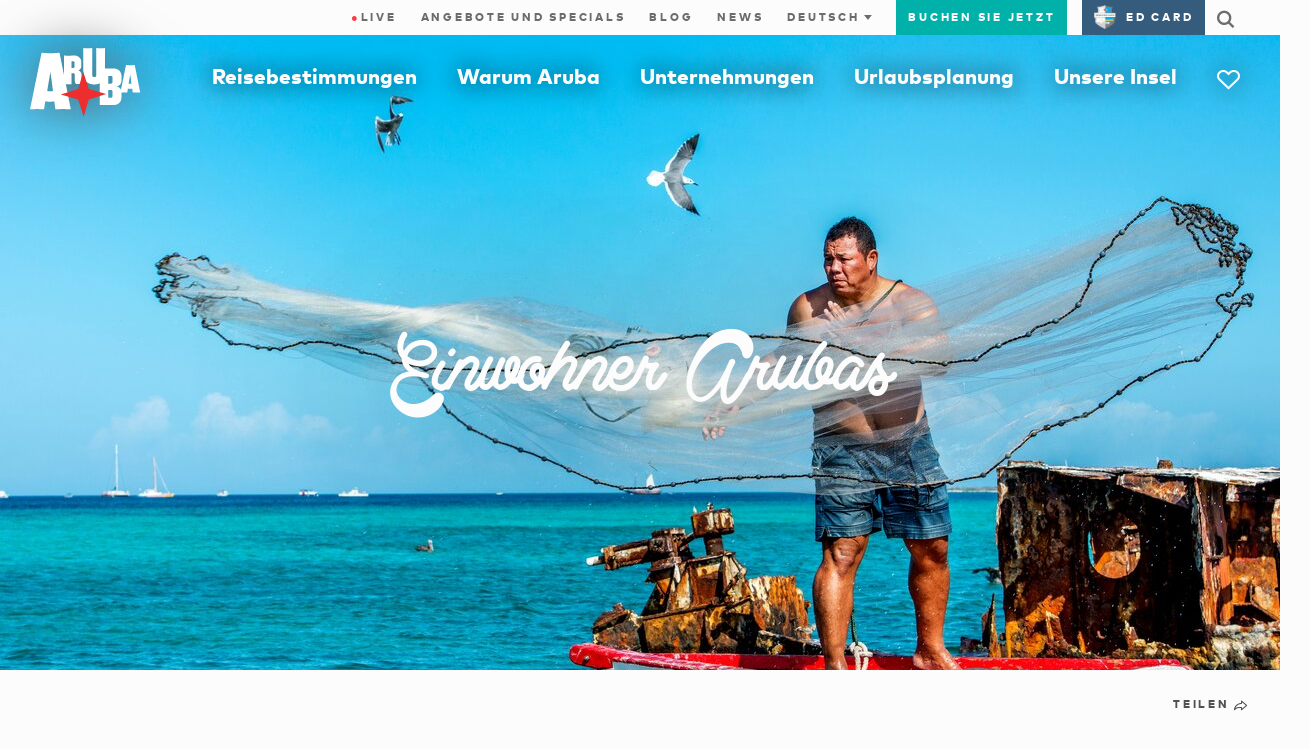

--- FILE ---
content_type: text/html;charset=UTF-8
request_url: https://www.aruba.com/de/unsere-insel/geschichte-und-kultur/bewohner-arubas
body_size: 169414
content:
<!DOCTYPE html>

<!--[if lt IE 7]>      <html lang="de" class="no-js lt-ie10 lt-ie9 lt-ie8 lt-ie7"> <![endif]-->
<!--[if IE 7]>         <html lang="de" class="no-js lt-ie10 lt-ie9 lt-ie8"> <![endif]-->
<!--[if IE 8]>         <html lang="de" class="no-js lt-ie10 lt-ie9"> <![endif]-->
<!--[if IE 9]>         <html lang="de" class="no-js lt-ie10"> <!<![endif]-->
<!--[if gt IE 9]><!--> <html lang="de" class="no-js"> <!--<![endif]-->


  <head>
    <meta charset="utf-8">
    <meta http-equiv="X-UA-Compatible" content="IE=edge,chrome=1">
    <meta name="viewport" content="minimal-ui, width=device-width, initial-scale=1.0, maximum-scale=1.0, user-scalable=no" />
    <meta name="robots" content="index,follow" />
    <meta name="apple-mobile-web-app-capable" content="yes" />
    <meta name="apple-mobile-web-app-status-bar-style" content="black" />
    <meta name="MobileOptimized" content="320" />

    <!-- Favicon -->
    <link rel="apple-touch-icon" sizes="180x180" href="//dq4bh2q7nd2al.cloudfront.net/webfiles/1738149069042/img/ata/favicon/apple-touch-icon.png">
    <link rel="icon" type="image/png" sizes="32x32" href="//dq4bh2q7nd2al.cloudfront.net/webfiles/1738149069042/img/ata/favicon/favicon-32x32.png">
    <link rel="icon" type="image/png" sizes="16x16" href="//dq4bh2q7nd2al.cloudfront.net/webfiles/1738149069042/img/ata/favicon/favicon-16x16.png">
    <link rel="manifest" href="//dq4bh2q7nd2al.cloudfront.net/webfiles/1738149069042/img/ata/favicon/site.webmanifest">
    <link rel="mask-icon" href="//dq4bh2q7nd2al.cloudfront.net/webfiles/1738149069042/img/ata/favicon/safari-pinned-tab.svg" color="#5bbad5">
    <link rel="shortcut icon" href="//dq4bh2q7nd2al.cloudfront.net/webfiles/1738149069042/img/ata/favicon/favicon.ico">
    <meta name="msapplication-TileColor" content="#0096a8">
    <meta name="msapplication-config" content="//dq4bh2q7nd2al.cloudfront.net/webfiles/1738149069042/img/ata/favicon/browserconfig.xml">
    <meta name="theme-color" content="#ffffff">

     	<meta name="pageType" content="unsere-insel">

      <!-- Meta SEO -->






<meta property="og:image" content="https://aruba.bynder.com/m/76bee7e668b9d0e2/webimage-Fisherman-Arthur-Giel-.png"/>
<meta name="twitter:image" content="https://aruba.bynder.com/m/76bee7e668b9d0e2/webimage-Fisherman-Arthur-Giel-.png"/>
<meta property="og:url" content="https://www.aruba.com/de/unsere-insel/geschichte-und-kultur/bewohner-arubas"/>
<meta property="og:type" content="article"/>
<meta property="og:title" content="Einwohner Arubas | Die glücklichsten Menschen der Welt"/>
<meta property="og:description" content="Die Bevölkerung von Aruba besteht aus verschiedenen Kulturen und die Einwohner sind gastfreundlich. Lesen Sie hier mehr über die Einwohner von Aruba."/>
<meta name="twitter:card" content="summary"/>
<meta name="twitter:title" content="Einwohner Arubas | Die glücklichsten Menschen der Welt"/>
<meta name="twitter:description" content="Die Bevölkerung von Aruba besteht aus verschiedenen Kulturen und die Einwohner sind gastfreundlich. Lesen Sie hier mehr über die Einwohner von Aruba."/>
<title>Einwohner Arubas | Die glücklichsten Menschen der Welt</title>
<meta name="description" content="Die Bevölkerung von Aruba besteht aus verschiedenen Kulturen und die Einwohner sind gastfreundlich. Lesen Sie hier mehr über die Einwohner von Aruba."/>
<script type="application/ld+json">
        	{
  "@context": "https://schema.org",
  "@type": "FAQPage",
  "mainEntity": []
}
		</script>
<script type="application/ld+json">
{
  "@context": "https://schema.org",
  "@type": "Thing",
  "mainEntityOfPage": {
    "@type": "WebPage",
    "@id": "www.aruba.com/de/unsere-insel/geschichte-und-kultur/bewohner-arubas"
  },
  "description": "Die Insulaner mit ihrem Faible für Gastlichkeit haben einen großen Anteil daran, dass Aruba-Besucher immer wiederkommen.",
  "image": "https://aruba.bynder.com/m/76bee7e668b9d0e2/webimage-Fisherman-Arthur-Giel-.png",
  "name": "bewohner-arubas"
}
</script>
      <!-- / Meta SEO -->
        <link rel="canonical" href="https://www.aruba.com/de/unsere-insel/geschichte-und-kultur/bewohner-arubas"/>

			<link rel="alternate" hreflang="x-default" href="https://www.aruba.com/us/our-island/history-and-culture/people-of-aruba" />
			<link rel="alternate" hreflang="de" href="https://www.aruba.com/de/unsere-insel/geschichte-und-kultur/bewohner-arubas" />
			<link rel="alternate" hreflang="sv" href="https://www.aruba.com/se/var-o/historia-och-kultur/arubas-befolkning" />
			<link rel="alternate" hreflang="en-us" href="https://www.aruba.com/us/our-island/history-and-culture/people-of-aruba" />
			<link rel="alternate" hreflang="pt-br" href="https://www.aruba.com/br/nossa-ilha/historia-e-cultura/povo-de-aruba" />
			<link rel="alternate" hreflang="it" href="https://www.aruba.com/it/la-nostra-isola/storia-e-cultura/la-gente-di-aruba" />
			<link rel="alternate" hreflang="en-gb" href="https://www.aruba.com/uk/our-island/history-and-culture/the-people-of-aruba" />
			<link rel="alternate" hreflang="es" href="https://www.aruba.com/es/nuestra-isla/historia-y-cultura/pobladores-aruba" />
			<link rel="alternate" hreflang="nl" href="https://www.aruba.com/nl/ons-eiland/geschiedenis-en-cultuur/de-bevolking-van-aruba" />

	<!-- Prefetch CSS -->
	<link rel="preload" href="//dq4bh2q7nd2al.cloudfront.net/webfiles/1738149069042/css/ata/core.css" as="style" type="text/css">
	<!-- Prefetch Header/Footer images -->
	<link rel="preload" href="//dq4bh2q7nd2al.cloudfront.net/webfiles/1738149069042/img/ata/aruba_logo.svg" as="image" type="image/svg+xml">
	<link rel="preload" href="//dq4bh2q7nd2al.cloudfront.net/webfiles/1738149069042/img/ata/aruba_star.svg" as="image" type="image/svg+xml">
	<link rel="preload" href="//dq4bh2q7nd2al.cloudfront.net/webfiles/1738149069042/img/ata/color-bars.jpg" as="image" type="image/jpg">
	<!-- Preload -->
<link as="image" rel="preload" href="https://aruba.bynder.com/m/76bee7e668b9d0e2/mobile_letterbox-Fisherman-Arthur-Giel-.jpg"/>
<link as="image" rel="preload" href="https://aruba.bynder.com/m/416204992b545082/mobile_letterbox-Senior-Citizen-Standing-in-her-Front-Door.jpg"/>
	<!-- Prefetch Blocking Fonts -->
	<link rel="preload" href="//dq4bh2q7nd2al.cloudfront.net/webfiles/1738149069042/css/fonts/Icons/Aruba-Icons.woff2" as="font" type="font/woff2" crossorigin>
	<link rel="preload" href="//dq4bh2q7nd2al.cloudfront.net/webfiles/1738149069042/css/fonts/ClearLine/35995C_0_0.woff2" as="font" type="font/woff2" crossorigin>
	<!-- Preconnect -->
	<link rel="preconnect" href="https://aruba.bynder.com">
    <link rel="preconnect" href="https://dq4bh2q7nd2al.cloudfront.net">

    <!-- Load styles before scripts -->
    <link rel="stylesheet" href="//dq4bh2q7nd2al.cloudfront.net/webfiles/1738149069042/css/ata/core.css" type="text/css" />

    <script src="//dq4bh2q7nd2al.cloudfront.net/webfiles/1738149069042/js/ata/vendor/require/require-config.min.js"></script>

    <script>
      (function(){
        require.baseUrl = '//dq4bh2q7nd2al.cloudfront.net/webfiles/1738149069042/js/ata/';
      })();
    </script>
      <script src="//dq4bh2q7nd2al.cloudfront.net/webfiles/1738149069042/js/ata/vendor/require/require.min.js"></script>

      <script type="text/javascript">
          window.ATA = window.ATA || {};
          window.ATA.siteContext = "";
          window.ATA.webfilesBase = "//dq4bh2q7nd2al.cloudfront.net/webfiles/1738149069042";
          window.ATA.locale = "de_DE";
          window.ATA.language = "de";
          window.ATA.localePath = "/de";
          window.ATA.documentTheme = "culture";

          require(['core'], function(){
              // Set language cookie on page load
              window.ATA.checkLanguageCookie();
          });
      </script>



      <!-- Google Tag Manager -->
      <script>
        require(['core'], function(){
          var thisURLPath = window.location.pathname;
          // Grab the last part of the url path
          var thisPageName = thisURLPath.split('/').filter(function(el){ return !!el; }).pop();
          // console.log(thisPageName);
          var gdprAnalytics = window.ATA.getCookie('ATA.gdpr.analytics') == "" ? -1 : window.ATA.getCookie('ATA.gdpr.analytics');
          var gdprTracking = window.ATA.getCookie('ATA.gdpr.tracking') == "" ? -1 : window.ATA.getCookie('ATA.gdpr.tracking');
          var gdprPersonalization = window.ATA.getCookie('ATA.gdpr.personalization') == "" ? -1 : window.ATA.getCookie('ATA.gdpr.personalization');

          dataLayer = [{
            'pageName': thisPageName,
            'urlPath': thisURLPath,
            'gdpr_analytics': gdprAnalytics,
            'gdpr_tracking': gdprTracking,
            'gdpr_personalization': gdprPersonalization
          }];

          (function(w,d,s,l,i){w[l]=w[l]||[];w[l].push({'gtm.start':
              new Date().getTime(),event:'gtm.js'});var f=d.getElementsByTagName(s)[0],
              j=d.createElement(s),dl=l!='dataLayer'?'&l='+l:'';j.async=true;j.src=
              'https://www.googletagmanager.com/gtm.js?id='+i+dl;f.parentNode.insertBefore(j,f);
            })(window,document,'script','dataLayer','GTM-TXFWZNV');
        });
      </script>
      <!-- End Google Tag Manager -->
    <!-- Pinterest tag -->
    <meta name="p:domain_verify" content=9da809b764cf6000350d4fc2a84fe029/>
    <!-- End Pinterest tag -->

<link rel="stylesheet" href="//dq4bh2q7nd2al.cloudfront.net/webfiles/1738149069042/css/ata/templates/components/decorative-text/decorative-text.css" type="text/css"/>
<style type="text/css">
/*<![CDATA[*/

                    /* Removed functionality */
a.link--plain.t-kicker1.u-mr-1,
.Itinerary-content [data-my-aruba],
body.myArubaPlanner .Itinerary-info [data-my-aruba] {
	visibility: hidden;
}


/* Show/hide new functionality */
[data-my-aruba],
.icon-heart,
[data-my-aruba-count]::after,
span.t-kicker1.t-red,
.MainNav-mb-heart {
	visibility: hidden;
}

body.myArubaPlanner [data-my-aruba],
body.myArubaPlanner .icon-heart,
body.myArubaPlanner [data-my-aruba-count]::after,
body.myArubaPlanner span.t-kicker1.t-red,
body.myArubaPlanner .MainNav-mb-heart {
	visibility: visible;
}
                
/*]]>*/
</style>
<style type="text/css">
/*<![CDATA[*/

                    .CookieComponent .CookiePopup p:first-of-type {
    text-align: center;
}

.CookieComponent .CookiePopup button {
    font-size: 1.2rem;
    border-width: 1px;
    letter-spacing: 0;
    margin-right: 4px;
    margin-left: 4px;
    padding: 0.9em 20px;
    color: #9c9793;
}

.CookieComponent .CookiePopup button.btn-primary {
    color: #fcfcfc;
}

.CookieComponent .CookiePopup button.btn.btn-primary.u-mt-1.btn--expanded {
    width: auto;
    background: transparent;
    border-color: #00b1a9;
    color: #9c9793;
    padding: 0.9em 14px;
}
                
/*]]>*/
</style>
<script type="text/javascript">
//<![CDATA[

        window.ATA = window.ATA || {};
        window.ATA.resourceBundle = window.ATA.resourceBundle || {};
        window.ATA.resourceBundle['link.details'] = "Details ansehen";
    
//]]>
</script>
  </head>


  <body >
    <!-- Google Tag Manager (noscript) -->
      <noscript>
          <iframe src="https://www.googletagmanager.com/ns.html?id=GTM-TXFWZNV" height="0" width="0" style="display:none;visibility:hidden"></iframe>
      </noscript>
      <!-- End Google Tag Manager (noscript) -->









            <a id="top" name="top"></a>



















    <style>.u-fill-grey-xlight.u-py-8.nocontent, html[lang=sv] .MainNav .MainNav-Item:nth-of-type(4) .l-col.l-col-5.u-hide--md, html[lang=es] .MainNav .MainNav-Item:nth-of-type(4) .l-col.l-col-5.u-hide--md, html[lang=pt-br] .MainNav .MainNav-Item:nth-of-type(4) .l-col.l-col-5.u-hide--md, html[lang=en-us] .MainNav .MainNav-Item:nth-of-type(4) .l-col.l-col-5.u-hide--md, html[lang=de] .MainNav .MainNav-Item:nth-of-type(4) .l-col.l-col-5.u-hide--md { 	display: none; }  </style>







































<nav class="TopNav TopNav--transparent nocontent">
    <nav class="UtilNav u-hide--md">
        <div class="l-grid">
            <ul class="UtilNav-List">

                                 <li class="UtilNav-Item">
                                    <a class="trk" href="/de/aruba-live-cams" data-trk="live"><span style="color:#F00;">●</span>Live</a>
                                </li>

                <li class="UtilNav-Item">
                    <a class="trk" href="/de/deal-oder-angebot" data-trk="dealOffers">Angebote und Specials</a>
                </li>
                <li class="UtilNav-Item">
                    <a class="trk" href="/de/blog" data-trk="blog">Blog</a>
                </li>
                <li class="UtilNav-Item">
                    <a class="trk" href="/de/news" data-trk="forum">News</a>
                </li>
                <li class="UtilNav-Item UtilNav-Item--hasDropdown">
                    <form id="langPicker" class="form LanguageForm LanguageForm--desktop">
                        <div class="form-group">
                            <select>
                                <option value="nl">Nederlands</option>
                                <option value="it">Italiano</option>
                                <option value="us">English (US)</option>
                                <option value="br">Português</option>
                                <option value="uk">English (UK)</option>
                                <option value="es">Español</option>
                                <option value="de">Deutsch</option>
                                <option value="se">Svenska</option>
                            </select>
                            <i class="icon-expand"></i>
                        </div>
                    </form>
                </li>
                <li class="UtilNav-Item UtilNav-Item--isButton">
                    <a class="trk" href="/de/arubabuchen" data-trk="bookNow" target="_blank">Buchen Sie jetzt</a>
                </li>
                <li class="UtilNav-Item UtilNav-Item--isIcon">
                    <a class="UtilNav-SearchToggle trk-nav-search" href="#"><i class="icon-search"></i></a>
                </li>
            </ul>
            <form class="form trk" id="SearchForm" data-trk="searchForm" action="/de/search">
                <div class="form-group">
                    <input id="q" name="q" class="form-control" type="text" placeholder="Search aruba.com"/>
                    <button class="btn btn-primary btn-small">Go</button>
                    <a href="#" class="UtilNav-SearchToggle"><i class="icon-close"></i></a>
                </div>
            </form>
        </div>
    </nav>

    <nav class="MainNav">
        <div class="l-grid">
            <div class="MainNav-wrap">
                <a class="MainNav-mb-ctrl MainNav-mb-hamburger"
                   href="/de">
                    <i class="icon-hamburger icon--small"></i>
                    <i class="icon-close icon--small"></i>
                </a>
                <a href="/de" class="MainNav-Logo">
                    <img class="Logo-Full" src="//dq4bh2q7nd2al.cloudfront.net/webfiles/1738149069042/img/ata/aruba_logo.svg" alt="Aruba"/>
                    <img class="Logo-Star" src="//dq4bh2q7nd2al.cloudfront.net/webfiles/1738149069042/img/ata/aruba_star.svg" alt="Aruba"/>
                </a>

                <a class="MainNav-mb-ctrl MainNav-mb-heart trk" href="https://aruba.visitwidget.com/?locale=de" data-trk="myAruba" data-my-aruba-count="">
                    <i class="icon-heart icon--small"></i>
                </a>

                <ul class="MainNav-List">
                    <li class="MainNav-Item MainNav-Item--hasSub" data-nav-item="WhyAruba">
                        <a class="trk" href="/de/warum-aruba" data-nav-trigger="WhyAruba" data-trk="whyArubaOpen">Warum Aruba</a>
                        <div class="MainNav-SubNav">
                            <div class="l-grid">
                                <div class="l-row">
                                    <a class="MainNav-close" href="#" data-nav-close><i class="icon-close"></i></a>
                                    <div class="l-col l-col-3 l-col-md-12">
                                        <ul class="NavLinkList">
                                            <li><a class="trk" href="/de/warum-aruba" data-trk="whyAruba">Warum Aruba</a></li>
                                            <li><a class="trk" href="/de/warum-aruba/abenteuer" data-trk="adventure">Abenteuer</a></li>
                                            <li><a class="trk" href="/de/warum-aruba/romantik" data-trk="romance">Romantik</a></li>
                                            <li><a class="trk" href="/de/warum-aruba/kultur" data-trk="culture">Kultur</a></li>
                                            <li><a class="trk" href="/de/warum-aruba/wellness" data-trk="wellness">Wellness</a></li>
                                            <li><a class="trk" href="/de/warum-aruba/essen-and-trinken" data-trk="eatDrink">Essen & Trinken</a></li>
                                            <li><a class="trk" href="/de/warum-aruba/familien" data-trk="families">Familien</a></li>
                                            <li><a class="trk" href="/de/warum-aruba/heiraten" data-trk="weddings">Heiraten</a></li>
                                        </ul>
                                    </div>
                                    <div class="l-col l-col-4 u-hide--md">
                                        <h4 class="t-white">Für einen Urlaub auf Aruba</h4>
                                        <p class="t-white">Hier ist alles einfach. Bewegen Sie sich frei und sicher. Genießen Sie die warme Sonne und herzliche Menschen. Finden Sie Ihr Glück in den Dingen, die Ihnen Freude machen.</p>
                                        <a href="/de/warum-aruba" class="link link--reversed">Mehr erfahren</a>
                                    </div>
                                    <div class="l-col l-col-5 u-hide--md">
                                        <h4 class="t-white u-mb-2">Shanti's Aruba</h4>
                                        <a href="#" rel="nofollow" data-modal-open="" data-modal-target="whyArubaVideo">
                                            <figure class="MainNav-video-thumbnail u-aspect-16x9 u-bg-cover lazyload lazyfade" data-bg="https://d3cy9zhslanhfa.cloudfront.net/media/F454DD94-244A-415F-B12550305C29D19F/26B1A1DD-200D-45E8-8E954C21024FED3A/webimage-49839026-E215-46F3-9A7FC500835A002D.jpg">
                                                <i class="icon-play icon--medium u-aspect-content u-aspect-content-center"></i>
                                            </figure>
                                        </a>
                                    </div>
                                </div>
                            </div>
                        </div>
                    </li>
                    <li class="MainNav-Item MainNav-Item--hasSub" data-nav-item="ThingsToDo">
                        <a class="trk" href="/de/unternehmungen" data-nav-trigger="ThingsToDo" data-trk="thingsToDoOpen">Unternehmungen</a>
                        <div class="MainNav-SubNav">
                            <div class="l-grid">
                                <div class="l-row">
                                    <a class="MainNav-close" href="#" data-nav-close><i class="icon-close"></i></a>
                                    <div class="l-col l-col-3 l-col-md-12">
                                        <ul class="NavLinkList">
                                            <li><a class="trk" href="/de/unternehmungen" data-trk="thingsToDo">Unternehmungen</a></li>
                                            <li><a class="trk" href="/de/unternehmungen/strande-und-buchten" data-trk="beachesCoves">Strände & Buchten</a></li>
                                            <li><a class="trk" href="/de/unternehmungen/auf-dem-wasser" data-trk="onTheWater">Auf dem Wasser</a></li>
                                            <li><a class="trk" href="/de/unternehmungen/wunder-der-natur" data-trk="naturalWonders">Wunder der Natur</a></li>
                                            <li><a class="trk" href="/de/unternehmungen/essen-gehen" data-trk="dining">Essen gehen</a></li>
                                            <li><a class="trk" href="/de/unternehmungen/nachtleben" data-trk="nightlife">Nachtleben</a></li>
                                            <li><a class="trk" href="/de/unternehmungen/kunst-and-kultur" data-trk="artsCulture">Kunst & Kultur</a></li>
                                            <li><a class="trk" href="/de/unternehmungen/sightseeing-ausfluge" data-trk="sightSeeingTours">Sightseeing & Ausflüge</a></li>
                                            <li><a class="trk" href="/de/unternehmungen/shopping" data-trk="shopping">Shopping</a></li>
                                            <li><a class="trk" href="/de/unternehmungen/wohlbefinden" data-trk="wellbeing">Wohlbefinden</a></li>
                                            <li><a class="trk" href="/de/unternehmungen/sport-and-golf" data-trk="sportsGolf">Sport & Golf</a></li>
                                            <li><a class="trk" href="/de/event" data-trk="calendar">Veranstaltungskalender</a></li>
                                            <li><a class="trk" href="/de/unternehmungen/reiserouten" data-trk="itineraries">Reiserouten</a></li>
                                        </ul>
                                    </div>
                                    <div class="l-col l-col-4 u-hide--md">
                                        <h4 class="t-white">Angebote und Specials</h4>
                                        <p class="t-white">Angebote und Specials</p>
                                        <a href="/de/deal-oder-angebot" class="link link--reversed">Alle Angebote & Specials ansehen</a>
                                    </div>
                                    <div class="l-col l-col-5 u-hide--md">
                                        <h4 class="t-white u-mb-2">Video ansehen</h4>
                                        <a href="#" rel="nofollow" data-modal-open="" data-modal-target="thingsToDoVideo">
                                            <figure class="MainNav-video-thumbnail u-aspect-16x9 u-bg-cover lazyload lazyfade" data-bg="https://aruba.bynder.com/m/5200e69a4917cd65/webimage-Local-Shortcut-to-Happiness-Adventure.jpg">
                                                <i class="icon-play icon--medium u-aspect-content u-aspect-content-center"></i>
                                            </figure>
                                        </a>
                                    </div>
                                </div>
                            </div>
                        </div>
                    </li>
                    <li class="MainNav-Item MainNav-Item--hasSub" data-nav-item="PlanYourVisit">
                        <a class="trk" href="/de/urlaubsplanung" data-nav-trigger="PlanYourVisit" data-trk="planYourVisitOpen">Urlaubsplanung</a>
                        <div class="MainNav-SubNav">
                            <div class="l-grid">
                                <div class="l-row">
                                    <a class="MainNav-close" href="#" data-nav-close><i class="icon-close"></i></a>
                                    <div class="l-col l-col-3 l-col-md-12">
                                        <ul class="NavLinkList">
                                            <li><a class="trk" href="/de/urlaubsplanung" data-trk="planYourVisit">Urlaubsplanung</a></li>
                                            <li><a class="trk" href="/de/urlaubsplanung/hotels-resorts" data-trk="hotelsResorts">Hotels & Resorts</a></li>
                                            <li><a class="trk" href="/de/urlaubsplanung/ferienwohnungen-ferienhauser" data-trk="vacationRentals">Ferienwohnungen & Ferienhäuser</a></li>
                                            <li><a class="trk" href="/de/urlaubsplanung/timesharing" data-trk="timeshares">Timesharing</a></li>
                                            <li><a class="trk" href="/de/urlaubsplanung/all-inclusive" data-trk="allInclusive">All-Inclusive</a></li>
                                            <li><hr class="divider--thick u-my-2"/></li>
                                            <li><a class="trk" href="/de/urlaubsplanung/anreise-nach-aruba" data-trk="gettingToAruba">Anreise nach Aruba</a></li>
                                            <li><a class="trk" href="/de/urlaubsplanung/unterwegs-auf-aruba" data-trk="gettingAroundAruba">Unterwegs auf Aruba</a></li>
                                            <li><a class="trk" href="/de/aruba-by-cruise" data-trk="arubaByCruise">Kreuzfahrt nach Aruba</a></li>
                                            <li><a class="trk" href="/de/urlaubsplanung/urlaub-auf-aruba" data-trk="arubaVacations">Urlaub auf Aruba</a></li>
                                            <li><a class="trk" href="/de/urlaubsplanung/tipps-fur-besucher" data-trk="tipsForVisitors">Tipps für Besucher</a></li>
                                            <li><a class="trk" href="/de/urlaubsplanung/gasteservice" data-trk="guestServices">Gästeservice</a></li>
                                        </ul>
                                    </div>
                                    <div class="l-col l-col-4 u-hide--md">
                                        <h4 class="t-white">Angebote und Specials</h4>
                                        <p class="t-white">Tripadvisor hat Aruba den Traveler's Choice Award für Inseln verliehen. Lesen Sie hier alle Informationen für einen unvergesslichen Urlaub auf Aruba.</p>
                                        <a href="/de/deal-oder-angebot" class="link link--reversed">Alle Angebote & Specials ansehen</a>
                                    </div>
                                    <div class="l-col l-col-5 u-hide--md">
											<h4 class="t-white">Buchen Sie eine Reise</h4>



<div class="Tabs" data-tab-group="NavBookingWidget">
    <a href="#" class="Tabs-link Tabs-link--left Tabs-link--hidden" data-tab-pagin="prev">
        <i class="icon-arrow-left"></i>
    </a>
    <a href="#" class="Tabs-link Tabs-link--right  Tabs-link--hidden" data-tab-pagin="next">
        <i class="icon-arrow-right"></i>
    </a>
    <div class="Tabs-wrap">
        <div class="Tabs-indicator"></div>
        <ul class="Tabs-list">
            <li class="Tabs-tab Tabs-tab--active" data-tab="1">
                <a href="#" data-tab-trigger="1">Zimmer</a>
            </li>
            <li class="Tabs-tab" data-tab="2">
                <a href="#" data-tab-trigger="2">Flüge</a>
            </li>
            <li class="Tabs-tab" data-tab="3">
                <a href="#" data-tab-trigger="3">Aktivitäten</a>
            </li>
        </ul>
    </div>
</div>
<div class="Stage" data-stage="NavBookingWidget">
    <article class="Stage-scene Stage-scene--active" data-stage-scene="1">
        <form class="form form--dark booking--jackrabbit" method="get" action="https://aruba.bookdirect.net/#/lodgings?">
            <input type="hidden" name="booking" value="lodgings">
            <div class="l-row">
                <div class="l-col l-col-6 l-col-sm-12 l-col--flushb">
                    <div class="form-group form-group--ghost form-group--date">
                        <input id="nav_form1_one" class="form-control" type="text" name="checkin" data-datepicker="" data-datesibling="nav_form1_two" data-datetype="pre" placeholder="Check-in" aria-label="Use the arrow keys to pick a date">
                        <label for="nav_form1_one" class="form-control-label">Check-in</label>
                    </div>
                </div>
                <div class="l-col l-col-6 l-col-sm-12 l-col--flushb">
                    <div class="form-group form-group--ghost form-group--date">
                        <input id="nav_form1_two" class="form-control" type="text" name="checkout" data-datepicker="" data-datesibling="nav_form1_one" data-datetype="post" placeholder="Check-out" aria-label="Use the arrow keys to pick a date">
                        <label for="nav_form1_two" class="form-control-label">Check-out</label>
                    </div>
                </div>
                <div class="l-col l-col-12 l-col-sm-12">
                    <div class="form-group form-group--ghost">
                        <button class="btn btn-primary">Suche</button>
                    </div>
                </div>
            </div>
        </form>
    </article>
    <article class="Stage-scene" data-stage-scene="2">
        <form class="form form--dark booking--jackrabbit" method="get" action="https://aruba.bookdirect.net/#/flights?">
            <input type="hidden" name="campaign" value="test">
            <div class="l-row">
                <div class="l-col l-col-6 l-col--flushb l-col-sm-12">
                    <div class="form-group form-group--ghost form-group--date">
                        <input id="nav_form2_one" class="form-control" type="text" name="checkin" data-datepicker="" data-datesibling="nav_form2_two" data-datetype="pre" placeholder="Abreise" aria-label="Use the arrow keys to pick a date">
                        <label for="nav_form2_one" class="form-control-label">Abreise</label>
                    </div>
                </div>
                <div class="l-col l-col-6 l-col--flushb l-col-sm-12">
                    <div class="form-group form-group--ghost form-group--date">
                        <input id="nav_form2_two" class="form-control" type="text" name="checkout" data-datepicker="" data-datesibling="nav_form2_one" data-datetype="post" placeholder="Rückkehr" aria-label="Use the arrow keys to pick a date">
                        <label for="nav_form2_two" class="form-control-label">Rückkehr</label>
                    </div>
                </div>
                <div class="l-col l-col-6 l-col--flushb l-col-sm-12">
                    <div class="form-group form-group--select">
                        <select id="form2_three" class="form-control" name='flights_adults'>
                            <option data-select-none="" disabled="" selected="" value="">Wählen</option>
                            <option value="1">1 Adult</option>
                            <option value="2">2 Adults</option>
                            <option value="3">3 Adults</option>
                            <option value="4">4 Adults</option>
                            <option value="5">5 Adults</option>
                            <option value="6">6 Adults</option>
                            <option value="7">7 Adults</option>
                            <option value="8">8 Adults</option>
                            <option value="9">9 Adults</option>
                        </select>
                        <label class="form-control-label">Passagiere</label>
                    </div>
                </div>
                <div class="l-col l-col-6 l-col-sm-12 l-col--flushb">
                    <div class="form-group form-group--ghost">
                        <input id="flights-airport" class="form-control" type="text" name="airport_fragment" placeholder="Herkunftsstadt" aria-label="Use the arrow keys to pick a date">
                        <label for="flights-airport" class="form-control-label">Herkunftsstadt</label>
                    </div>
                </div>
                <div class="l-col l-col-12 l-col-sm-12">
                    <div class="form-group form-group--ghost">
                        <button class="btn btn-primary">Suche</button>
                    </div>
                </div>
            </div>
        </form>
    </article>
    <article class="Stage-scene" data-stage-scene="3">
        <form class="form form--dark booking--jackrabbit" method="get" action="https://aruba.bookdirect.net/#/activities?">
            <div class="l-row">
                <div class="l-col l-col-6 l-col-sm-12 l-col--flushb">
                    <div class="form-group form-group--ghost form-group--date">
                        <input id="nav_form3_one" class="form-control" type="text" name="checkin" data-datepicker="" data-datesibling="nav_form3_two" data-datetype="pre" placeholder="A Date Picker" aria-label="Use the arrow keys to pick a date">
                        <label for="nav_form3_one" class="form-control-label">Ankunft</label>
                    </div>
                </div>
                <div class="l-col l-col-6 l-col-sm-12 l-col--flushb">
                    <div class="form-group form-group--ghost form-group--date">
                        <input id="nav_form3_two" class="form-control" type="text" name="checkout" data-datepicker="" data-datesibling="nav_form3_one" data-datetype="post"  placeholder="A Date Picker" aria-label="Use the arrow keys to pick a date">
                        <label for="nav_form3_two" class="form-control-label">Abreise</label>
                    </div>
                </div>
                <div class="l-col l-col-12 l-col-sm-12">
                    <div class="form-group form-group--ghost">
                        <button class="btn btn-primary">Suche</button>
                    </div>
                </div>
            </div>
        </form>
    </article>
</div>
                                    </div>
                                </div>
                            </div>
                        </div>
                    </li>
                    <li class="MainNav-Item MainNav-Item--hasSub" data-nav-item="OurIsland">
                        <a class="trk" href="/de/unsere-insel" data-nav-trigger="OurIsland" data-trk="ourIslandOpen">Unsere Insel</a>
                        <div class="MainNav-SubNav">
                            <div class="l-grid">
                                <div class="l-row">
                                    <a class="MainNav-close" href="#" data-nav-close><i class="icon-close"></i></a>
                                    <div class="l-col l-col-3 l-col-md-12">
                                        <ul class="NavLinkList">
                                            <li><a class="trk" href="/de/unsere-insel" data-trk="ourIsland">Unsere Insel</a></li>
                                            <li><a class="trk" href="/de/unsere-insel/geschichte-und-kultur" data-trk="historyCulture">Geschichte & Kultur</a></li>
                                            <li><a class="trk" href="/de/unsere-insel/inselfakten" data-trk="islandFacts">Inselfakten</a></li>
                                            <li><a class="trk" href="/de/unsere-insel/regionen" data-trk="regions">Regionen</a></li>
                                            <li><a class="trk" href="/de/unsere-insel#Aruba360Map" data-trk="360map">360°-Landkarte</a></li>
                                        </ul>
                                    </div>
                                    <div class="l-col l-col-4 u-hide--md">
                                        <h4 class="t-white u-mb-2">One Happy Island</h4>
                                        <p class="t-lead2 t-white">180 Quadratkilometer voller Lebensfreude</p>
                                        <p class="t-white">Entdecken Sie unsere glückliche Insel, gelegen in der warmen südlichen Karibik, geprägt von 100 einzigartigen Kulturen und reich an beeindruckenden Wundern der Natur.</p>
                                        <a href="/de/unsere-insel" class="link link--reversed">Mehr erfahren</a>
                                    </div>
                                    <div class="l-col l-col-5 u-hide--md">
                                        <h4 class="t-white u-mb-2">Video ansehen</h4>
                                        <a href="#" rel="nofollow" data-modal-open="" data-modal-target="ourIslandVideo">
                                            <figure class="MainNav-video-thumbnail u-aspect-16x9 u-bg-cover lazyload lazyfade" data-bg="https://aruba.bynder.com/m/0742106021931573/webimage-Local-Shortcut-to-Happiness-Culture.jpg">
                                                <i class="icon-play icon--medium u-aspect-content u-aspect-content-center"></i>
                                            </figure>
                                        </a>
                                    </div>
                                </div>
                            </div>
                        </div>
                    </li>
                    <li class="MainNav-Item MainNav-Item--isIcon u-hide--md tooltip tooltip--myAruba">
                        <a href="https://aruba.visitwidget.com/?locale=de" onclick="" data-my-aruba-count=""><i class="icon-heart"></i></a>
                        <div class="tooltip-content">
                            <div class="tooltip-header t-right">
                                <a class="link--plain t-grey-light u-mt-2"><i class="icon-close"></i></a>
                                <h3 class="tooltip-title t-center u-pt-1">
                                    Sie haben Ihren ersten Artikel gespeichert
                                </h3>
                            </div>
                            <div class="tooltip-body u-py-1">
                                <p class="u-pb-1">Um auf diese Liste von anderen Geräten zuzugreifen oder sie zu teilen <a class="t-grey-base" href="https://aruba.visitwidget.com/?locale=de">Erstellen Sie Ihren MyAruba-Login</a>.</p>
                            </div>
                        </div>
                    </li>
                    <!-- Ye Old Mobile Links -->
                    <li class="MainNav-Item MainNav-Item--mobile">
                        <a class="MainNav-MobileBook trk" href="/de/arubabuchen" data-trk="bookNow">Buchen Sie jetzt</a>
                    </li>





                    <li class="MainNav-Item MainNav-Item--mobile">
                                            <a class="trk " href="/de/aruba-live-cams" data-trk="liveLink"> <span style="color:#F00;">●</span> Live</a>
                    </li>
                    <li class="MainNav-Item MainNav-Item--mobile">
                        <a class="trk" href="/de/deal-oder-angebot" data-trk="dealsOffers">Angebote und Specials</a>
                    </li>
                    <li class="MainNav-Item MainNav-Item--mobile">
                        <a class="trk" href="/de/blog" data-trk="blog">Blog</a>
                    </li>
                    <li class="MainNav-Item MainNav-Item--mobile">
                        <a class="trk" href="/de/news" data-trk="forum">News</a>
                    </li>
                    <li class="MainNav-Item MainNav-Item--mobile">
                        <form class="form LanguageForm LanguageForm--mobile">
                            <div class="form-group">
                                <select>
                                    <option value="nl">Nederlands</option>
                                    <option value="it">Italiano</option>
                                    <option value="us">English (US)</option>
                                    <option value="br">Português</option>
                                    <option value="uk">English (UK)</option>
                                    <option value="es">Español</option>
                                    <option value="de">Deutsch</option>
                                    <option value="se">Svenska</option>
                                </select>
                                <i class="icon-expand"></i>
                            </div>
                        </form>
                    </li>
                    <li class="MainNav-Item MainNav-Item--mobile">
                        <form class="MainNav-MobileSearch trk" data-trk="searchForm" action="/de/search">
                            <input id="q" name="q" type="text" placeholder="Search aruba.com">
                            <button class="btn--plain"><i class="icon-search icon--small"></i></button>
                        </form>
                    </li>
                </ul>
            </div>
        </div>
    </nav>
</nav>

<div id="language-not-found-modal" class="modal modal--language is-visible" data-modal-id="Language-Modal"
     aria-hidden="false">
    <div class="modal-dialog" role="document">
        <div class="modal-content">
            <div class="modal-header">
                <h5 class="modal-title">Seite nicht übersetzt</h5>
                <button type="button" class="close" data-dismiss="modal"
                        aria-label="Close">
                    <span aria-hidden="true">&times;</span>
                </button>
            </div>
            <div class="modal-body">
                <p>Die genaue Seite, nach der Sie suchen, wurde nicht übersetzt.
                </p>
            </div>
            <div class="modal-footer">
                <button type="button" id="homepageBtn" class="btn btn-sm btn-primary">Mache trotzdem weiter
                </button>
                <button type="button" id="stayBtn" class="btn btn-sm btn-secondary">Bleiben Sie auf dieser Seite
                </button>
            </div>
        </div>
    </div>
</div>

<!-- cookie policy popup -->

    <div class="CookieComponent" data-nosnippet>
        <div class="site-overlay u-hide"></div>
        <div class="CookiePopup form u-fill-grey-xlight u-hide" data-cookie-optin="">
            <div class="u-py-2 u-px-2">
                
                <p><button class="btn btn-primary u-mt-1 btn--expanded">Auswahl bestätigen</button></p>
                <p>Auf dieser Seite werden Cookies verwendet. Einige davon sind essenziell, während andere Ihr Surferlebnis verbessern und uns die Möglichkeit zur Werbung geben. Weitere Informationen finden Sie auf der Seite <a href="/de/datenschutzrichtlinie">Datenschutzrichtlinie</a>.</p>
                <fieldset class="form-group form-group--checkbox">
                    <p class="t-kicker1  u-mb-1"><small>Nicht unbedingt notwendige Cookies zulassen für:</small></p>
                    <div class="checkbox">
                        <label class="checkbox-label">
                            <input type="checkbox" value="analytics" checked="checked">
                            <span class="checkbox-box">&nbsp;</span>
                            <span class="checkbox-text">Analysen (Site-weit)</span>
                        </label>
                    </div>
                    <div class="checkbox">
                        <label class="checkbox-label">
                            <input type="checkbox" value="tracking">
                            <span class="checkbox-box">&nbsp;</span>
                            <span class="checkbox-text">Werbung (internetweit)</span>
                        </label>
                    </div>
                    <div class="checkbox">
                        <label class="checkbox-label">
                            <input type="checkbox" value="personalization">
                            <span class="checkbox-box">&nbsp;</span>
                            <span class="checkbox-text">Personalisierung (siteweit)</span>
                        </label>
                    </div>
                </fieldset>
                <p class="u-hide u-mt-1" data-cookie-confirmation="">Your preferences have been updated.</p>
            </div>
        </div>
    </div>



















            
            <section class="Hero lazyload lqip Hero--image" style="background-color: #b1b1b1; background-image: url('https://aruba.bynder.com/m/76bee7e668b9d0e2/mobile_letterbox-Fisherman-Arthur-Giel-.jpg');" >
<picture><source data-srcset="https://aruba.bynder.com/m/76bee7e668b9d0e2/fullscreen_letterbox_retina-Fisherman-Arthur-Giel-.jpg 3840w, https://aruba.bynder.com/m/76bee7e668b9d0e2/desktop_letterbox_retina-Fisherman-Arthur-Giel-.jpg 2560w, https://aruba.bynder.com/m/76bee7e668b9d0e2/tablet_landscape_letterbox_retina-Fisherman-Arthur-Giel-.jpg 2048w, https://aruba.bynder.com/m/76bee7e668b9d0e2/fullscreen_letterbox-Fisherman-Arthur-Giel-.jpg 1920w, https://aruba.bynder.com/m/76bee7e668b9d0e2/tablet_portrait_letterbox_retina-Fisherman-Arthur-Giel-.jpg 1536w, https://aruba.bynder.com/m/76bee7e668b9d0e2/desktop_letterbox-Fisherman-Arthur-Giel-.jpg 1280w, https://aruba.bynder.com/m/76bee7e668b9d0e2/tablet_landscape_letterbox-Fisherman-Arthur-Giel-.jpg 1024w, https://aruba.bynder.com/m/76bee7e668b9d0e2/tablet_portrait_letterbox-Fisherman-Arthur-Giel-.jpg 768w, https://aruba.bynder.com/m/76bee7e668b9d0e2/mobile_letterbox_retina-Fisherman-Arthur-Giel-.jpg 640w, https://aruba.bynder.com/m/76bee7e668b9d0e2/mobile_letterbox-Fisherman-Arthur-Giel-.jpg 320w" data-aspectratio="16/9" /><image class="lazyload" src="[data-uri]" data-sizes="auto" alt="Local fisherman in Aruba" title="Fisherman Arthur Giel "/></picture>                <div class="Hero-content">
                    <h1 class="t-poster2">Einwohner Arubas</h1>
                </div>
        </section>

	<section class="l-grid">
		<div class="l-row u-mt-1">
			<div class="l-col l-col-12 l-col--flushb">
				<div data-mh="sharing">










<div class="modal-backdrop"></div>

    <nav class="share-widget" data-share-widget="">
        <a class="share-widget-label t-kicker2" data-share-open="">teilen <i class="icon-arrow--share"></i></a>
        <ul class="share-widget-items u-hidden" data-share-items="">
            <li><a class="trk-Facebook" data-pageType="editorial" href="https://www.aruba.com/de/unsere-insel/geschichte-und-kultur/bewohner-arubas" id="fbShareButton"><i class="icon-facebook"></i></a></li>
            <li><a class="trk-Twitter" data-pageType="editorial" href="https://twitter.com/intent/tweet?url=https://www.aruba.com/de/unsere-insel/geschichte-und-kultur/bewohner-arubas&amp;text=Die%20Insulaner%20mit%20ihrem%20Faible%20f%C3%BCr%20Gastlichkeit%20haben%20einen%20gro%C3%9Fen%20Anteil%20daran%2C%20dass%20Aruba-Besucher%20immer%20wiederkommen."><i class="icon-twitter"></i></a></li>
            <li class="share-widget-close" data-share-close=""><a href="#"><i class="icon-close"></i></a></li>
        </ul>
    </nav>
				</div>
			</div>
		</div>
		<div class="l-row">
			<div class="l-col l-col-12 t-center">
                <div class="divider--star u-mt-1 u-mb-2">
                    <svg xmlns="http://www.w3.org/2000/svg" xmlns:xlink="http://www.w3.org/1999/xlink" width="43" height="43" viewBox="0 0 43 43">
                        <path opacity=".9" class="u-fill-culture" id="star" class="cls-1" d="M26.3,26.3L43,20.987,26.209,16.409,20.988,0l-4.5,16.49L0,20.987l16.409,5.221L20.988,43Z"/>
                        <image width="43" height="43" xlink:href="[data-uri]"/>
                    </svg>
                </div>
				<p class="t-lead1 u-inlineBlock">Die Insulaner mit ihrem Faible für Gastlichkeit haben einen großen Anteil daran, dass Aruba-Besucher immer wiederkommen.</p>
			</div>
		</div>
	</section> <!-- .l-grid -->

		<div class="u-pb-4 u-hide--sm">
            
            <section class="Hero lazyload lqip Hero--image" style="background-color: #b1b1b1; background-image: url('https://aruba.bynder.com/m/416204992b545082/mobile_letterbox-Senior-Citizen-Standing-in-her-Front-Door.jpg');" >
<picture><source data-srcset="https://aruba.bynder.com/m/416204992b545082/desktop_letterbox_retina-Senior-Citizen-Standing-in-her-Front-Door.jpg 2560w, https://aruba.bynder.com/m/416204992b545082/tablet_landscape_letterbox_retina-Senior-Citizen-Standing-in-her-Front-Door.jpg 2048w, https://aruba.bynder.com/m/416204992b545082/fullscreen_letterbox-Senior-Citizen-Standing-in-her-Front-Door.jpg 1920w, https://aruba.bynder.com/m/416204992b545082/tablet_portrait_letterbox_retina-Senior-Citizen-Standing-in-her-Front-Door.jpg 1536w, https://aruba.bynder.com/m/416204992b545082/desktop_letterbox-Senior-Citizen-Standing-in-her-Front-Door.jpg 1280w, https://aruba.bynder.com/m/416204992b545082/tablet_landscape_letterbox-Senior-Citizen-Standing-in-her-Front-Door.jpg 1024w, https://aruba.bynder.com/m/416204992b545082/tablet_portrait_letterbox-Senior-Citizen-Standing-in-her-Front-Door.jpg 768w, https://aruba.bynder.com/m/416204992b545082/mobile_letterbox_retina-Senior-Citizen-Standing-in-her-Front-Door.jpg 640w, https://aruba.bynder.com/m/416204992b545082/mobile_letterbox-Senior-Citizen-Standing-in-her-Front-Door.jpg 320w" data-aspectratio="16/9" /><image class="lazyload" src="[data-uri]" data-sizes="auto" alt="Senior citizen standing in the front door of her house in Aruba" title="Senior Citizen Standing in her Front Door"/></picture>        </section>
		</div>

	<section class="l-grid">
            <div class="l-row">
                <div class="l-col l-col-8 l-col-sm-12 u-mt-4 t-fullwidth">
<h2>Die arubanische Einwohner</h2>

<p>Die rund&nbsp;110.000 Einwohner, eine internationale und lebenslustige Gemeinschaft, widmen sich hingebungsvoll den Gästen.</p>

<p>Der heterogene Stammbaum der modernen Arubaner geht auf Caquetios, Afrikaner und Europäer zurück. Das ausgezeichnete, sehr sichere Lebensumfeld und das traumhafte <a href="/de/unsere-insel/inselfakten/wetter-and-klima">Wetter</a> reizen nach wie vor viele Einwanderer. Mehr als 90 Nationalitäten leben und arbeiten auf Aruba friedlich zusammen.</p>

<p>Zugezogene stammen aus Südamerika (vor allem aus Kolumbien, Venezuela und Peru), aber auch von anderen Karibikinseln wie Haiti, der Dominikanischen Republik und Curacao, aus Europa (größtenteils aus den Niederlanden) und sogar aus fernen Ländern wie China, den Philippinen und mehreren Ländern Afrikas. Trotz des multikulturellen Hintergrunds verbindet die Bewohner eine starke nationale Identität, getragen von der guten Konjunktur, dem guten Bildungssystem und einem für die Karibik sehr hohen Lebensstandard.</p>

<p>Die weltoffenen und herzlichen Inselbewohner kommen den Urlaubern entgegen. Genau deshalb reisen viele Besucher Jahr ein Jahr aus wieder nach Aruba. Bei aller Vielfalt auf der Insel hat sich Aruba seinen Charakter bewahrt, davon zeugen die offenherzigen Bewohner.</p>                </div>
                <div class="l-col l-col-4 l-col-sm-12 u-mt-4 t-fullwidth">


    <h4 class="t-teal t-kicker1 u-mb-1">Aruba, Menschen, Kultur, Glück</h4>

  <div class="card">
    <div class="card-container ">
            <div class="card-media card-media--padded card-media--aspect-16x9">
              <figure class="lazyload">
<picture><source data-srcset="https://aruba.bynder.com/m/53e8150b7fb35bed/fullscreen_horizontal_rectangle_retina-Aurba3.jpg 3840w, https://aruba.bynder.com/m/53e8150b7fb35bed/desktop_horizontal_rectangle_retina-Aurba3.jpg 2560w, https://aruba.bynder.com/m/53e8150b7fb35bed/tablet_landscape_horizontal_rectangle_retina-Aurba3.jpg 2048w, https://aruba.bynder.com/m/53e8150b7fb35bed/fullscreen_horizontal_rectangle-Aurba3.jpg 1920w, https://aruba.bynder.com/m/53e8150b7fb35bed/tablet_portrait_horizontal_rectangle_retina-Aurba3.jpg 1536w, https://aruba.bynder.com/m/53e8150b7fb35bed/desktop_horizontal_rectangle-Aurba3.jpg 1280w, https://aruba.bynder.com/m/53e8150b7fb35bed/tablet_landscape_horizontal_rectangle-Aurba3.jpg 1024w, https://aruba.bynder.com/m/53e8150b7fb35bed/tablet_portrait_horizontal_rectangle-Aurba3.jpg 768w, https://aruba.bynder.com/m/53e8150b7fb35bed/mobile_horizontal_rectangle_retina-Aurba3.jpg 640w, https://aruba.bynder.com/m/53e8150b7fb35bed/mobile_horizontal_rectangle-Aurba3.jpg 320w" data-aspectratio="3/2" /><image class="lazyload" src="[data-uri]" data-sizes="auto" alt="" title="Aurba3"/></picture>              </figure>
            </div>
      <div class="card-content ">
          <div class="card-title">
            <h3><a class="link--plain h3 " href="/de/blog/faces-of-aruba---die-gesichter-einer-glucklichen-insel">Faces of Aruba - die Gesichter einer glücklichen Insel</a></h3>
          </div>
        <div class="card-body ">
          <p>Auf One Happy Island leben die glücklichsten Menschen der Welt.</p>
        </div>
        <div class="card-actions u-mt-2">
          <a class="link  " href="/de/blog/faces-of-aruba---die-gesichter-einer-glucklichen-insel">Mehr erfahren</a>
        </div>
      </div>
    </div>
  </div>
                </div>
            </div>
		<div class="l-row">
			<div class="l-col l-col-12">
<div class="Tile-wrapper Tile-wrapper--mobileSlider slider" data-slider='{"centerMode":false, "dots":true, "arrows":false}' data-slider-below="768">
    <a href="#" class="Tile Tile--col-4" data-animate="reveal revealed" data-modal-open data-modal-target="mosaic_gallery" data-slide-target="0">
        <div class="u-aspect-3x2"></div>
<picture><source data-srcset="https://aruba.bynder.com/m/4df288c0716b9dd9/fullscreen_horizontal_rectangle_retina-Local-Johnny-Cake-Baker.jpg 3840w, https://aruba.bynder.com/m/4df288c0716b9dd9/desktop_horizontal_rectangle_retina-Local-Johnny-Cake-Baker.jpg 2560w, https://aruba.bynder.com/m/4df288c0716b9dd9/tablet_landscape_horizontal_rectangle_retina-Local-Johnny-Cake-Baker.jpg 2048w, https://aruba.bynder.com/m/4df288c0716b9dd9/fullscreen_horizontal_rectangle-Local-Johnny-Cake-Baker.jpg 1920w, https://aruba.bynder.com/m/4df288c0716b9dd9/tablet_portrait_horizontal_rectangle_retina-Local-Johnny-Cake-Baker.jpg 1536w, https://aruba.bynder.com/m/4df288c0716b9dd9/desktop_horizontal_rectangle-Local-Johnny-Cake-Baker.jpg 1280w, https://aruba.bynder.com/m/4df288c0716b9dd9/tablet_landscape_horizontal_rectangle-Local-Johnny-Cake-Baker.jpg 1024w, https://aruba.bynder.com/m/4df288c0716b9dd9/tablet_portrait_horizontal_rectangle-Local-Johnny-Cake-Baker.jpg 768w, https://aruba.bynder.com/m/4df288c0716b9dd9/mobile_horizontal_rectangle_retina-Local-Johnny-Cake-Baker.jpg 640w, https://aruba.bynder.com/m/4df288c0716b9dd9/mobile_horizontal_rectangle-Local-Johnny-Cake-Baker.jpg 320w" data-aspectratio="3/2" /><image class="lazyload" src="[data-uri]" data-sizes="auto" alt="Local Johnny Cake Baker presenting two Johnny Cakes." title="Local Johnny Cake Baker"/></picture>    </a>
    <a href="#" class="Tile Tile--col-8 Tile--row-2" data-animate="reveal revealed" data-modal-open data-modal-target="mosaic_gallery" data-slide-target="1">
        <div class="u-aspect-3x2"></div>
<picture><source data-srcset="https://aruba.bynder.com/m/60d01a93467ebf7f/fullscreen_horizontal_rectangle_retina-Vino-Vince.png 3840w, https://aruba.bynder.com/m/60d01a93467ebf7f/desktop_horizontal_rectangle_retina-Vino-Vince.png 2560w, https://aruba.bynder.com/m/60d01a93467ebf7f/tablet_landscape_horizontal_rectangle_retina-Vino-Vince.png 2048w, https://aruba.bynder.com/m/60d01a93467ebf7f/fullscreen_horizontal_rectangle-Vino-Vince.png 1920w, https://aruba.bynder.com/m/60d01a93467ebf7f/tablet_portrait_horizontal_rectangle_retina-Vino-Vince.png 1536w, https://aruba.bynder.com/m/60d01a93467ebf7f/desktop_horizontal_rectangle-Vino-Vince.png 1280w, https://aruba.bynder.com/m/60d01a93467ebf7f/tablet_landscape_horizontal_rectangle-Vino-Vince.png 1024w, https://aruba.bynder.com/m/60d01a93467ebf7f/tablet_portrait_horizontal_rectangle-Vino-Vince.png 768w, https://aruba.bynder.com/m/60d01a93467ebf7f/mobile_horizontal_rectangle_retina-Vino-Vince.png 640w, https://aruba.bynder.com/m/60d01a93467ebf7f/mobile_horizontal_rectangle-Vino-Vince.png 320w" data-aspectratio="3/2" /><image class="lazyload" src="[data-uri]" data-sizes="auto" alt="Local wine producer Vincent Kock in his grape garden." title="Vino Vince"/></picture>    </a>
    <a href="#" class="Tile Tile--col-4 Tile--row-3" data-animate="reveal revealed" data-modal-open data-modal-target="mosaic_gallery" data-slide-target="2">
        <div class="u-aspect-1x1
"></div>
<picture><source data-srcset="https://aruba.bynder.com/m/2ccc0535200ec6c5/webimage-Little-Boys-on-the-Soccer-Field.png" data-aspectratio="" /><image class="lazyload" src="[data-uri]" data-sizes="auto" alt="Little boys on the Soccer Field in Aruba" title="Little Boys on the Soccer Field"/></picture>    </a>
    <a href="#" class="Tile Tile--col-4 Tile--row-2" data-animate="reveal revealed" data-modal-open data-modal-target="mosaic_gallery" data-slide-target="3">
        <div class="u-aspect-1x1
"></div>
<picture><source data-srcset="https://aruba.bynder.com/m/738164d943538c54/webimage-Fisherman-Fernando-Henriquez-.png" data-aspectratio="" /><image class="lazyload" src="[data-uri]" data-sizes="auto" alt="Chef and fisherman Fernando Henriquez near his restaurant Zeerover." title="Fisherman Fernando Henriquez "/></picture>    </a>
    <a href="#" class="Tile Tile--col-4 Tile--row-2" data-animate="reveal revealed" data-modal-open data-modal-target="mosaic_gallery" data-slide-target="4">
        <div class="u-aspect-1x1
"></div>
<picture><source data-srcset="https://aruba.bynder.com/m/29e5914305e52ada/webimage-Caha-Di-Orgel-and-Wiri-Local-Music-of-Aruba-Music_-Caha-di-Orgel-During-Shopping-Night.png" data-aspectratio="" /><image class="lazyload" src="[data-uri]" data-sizes="auto" alt="Caha Di Orgel and Wird Local Music of Aruba" title="Caha Di Orgel and Wiri Local Music of Aruba Music_ Caha di Orgel During Shopping Night"/></picture>    </a>
</div>
<!-- gallery modal -->
<div class="modal modal--gallery" data-modal-id="mosaic_gallery">
    <div class="modal-dialog" role="document">
        <div class="modal-content">
            <button type="button" class="close" data-modal-close="" aria-label="Close">
                <span aria-hidden="true"><i class="icon-close icon--small"></i></span>
            </button>
            <div class="modal-body">
                <div class="slider slider--gallery slider3" data-modal-slider='{"asNavFor":".slider4","centerMode":false,"slidesToShow":1,"slidesToScroll":1, "arrows":true, "dots":false, "focusOnSelect":true, "accessibility":false}'>
                    <div>
                              <div class="u-aspect-3x2 u-aspect-ratio-variable">
                                  <div class="u-aspect-content lazypreload lazyload u-bg-centerCenter u-bg-cover" data-sizes="auto" data-bgset="https://aruba.bynder.com/m/4df288c0716b9dd9/fullscreen_horizontal_rectangle_retina-Local-Johnny-Cake-Baker.jpg 3840w, https://aruba.bynder.com/m/4df288c0716b9dd9/desktop_horizontal_rectangle_retina-Local-Johnny-Cake-Baker.jpg 2560w, https://aruba.bynder.com/m/4df288c0716b9dd9/tablet_landscape_horizontal_rectangle_retina-Local-Johnny-Cake-Baker.jpg 2048w, https://aruba.bynder.com/m/4df288c0716b9dd9/fullscreen_horizontal_rectangle-Local-Johnny-Cake-Baker.jpg 1920w, https://aruba.bynder.com/m/4df288c0716b9dd9/tablet_portrait_horizontal_rectangle_retina-Local-Johnny-Cake-Baker.jpg 1536w, https://aruba.bynder.com/m/4df288c0716b9dd9/desktop_horizontal_rectangle-Local-Johnny-Cake-Baker.jpg 1280w, https://aruba.bynder.com/m/4df288c0716b9dd9/tablet_landscape_horizontal_rectangle-Local-Johnny-Cake-Baker.jpg 1024w, https://aruba.bynder.com/m/4df288c0716b9dd9/tablet_portrait_horizontal_rectangle-Local-Johnny-Cake-Baker.jpg 768w, https://aruba.bynder.com/m/4df288c0716b9dd9/mobile_horizontal_rectangle_retina-Local-Johnny-Cake-Baker.jpg 640w, https://aruba.bynder.com/m/4df288c0716b9dd9/mobile_horizontal_rectangle-Local-Johnny-Cake-Baker.jpg 320w"></div>
                              </div>
                    </div>
                    <div>
                              <div class="u-aspect-3x2 u-aspect-ratio-variable">
                                  <div class="u-aspect-content lazypreload lazyload u-bg-centerCenter u-bg-cover" data-sizes="auto" data-bgset="https://aruba.bynder.com/m/60d01a93467ebf7f/fullscreen_horizontal_rectangle_retina-Vino-Vince.png 3840w, https://aruba.bynder.com/m/60d01a93467ebf7f/desktop_horizontal_rectangle_retina-Vino-Vince.png 2560w, https://aruba.bynder.com/m/60d01a93467ebf7f/tablet_landscape_horizontal_rectangle_retina-Vino-Vince.png 2048w, https://aruba.bynder.com/m/60d01a93467ebf7f/fullscreen_horizontal_rectangle-Vino-Vince.png 1920w, https://aruba.bynder.com/m/60d01a93467ebf7f/tablet_portrait_horizontal_rectangle_retina-Vino-Vince.png 1536w, https://aruba.bynder.com/m/60d01a93467ebf7f/desktop_horizontal_rectangle-Vino-Vince.png 1280w, https://aruba.bynder.com/m/60d01a93467ebf7f/tablet_landscape_horizontal_rectangle-Vino-Vince.png 1024w, https://aruba.bynder.com/m/60d01a93467ebf7f/tablet_portrait_horizontal_rectangle-Vino-Vince.png 768w, https://aruba.bynder.com/m/60d01a93467ebf7f/mobile_horizontal_rectangle_retina-Vino-Vince.png 640w, https://aruba.bynder.com/m/60d01a93467ebf7f/mobile_horizontal_rectangle-Vino-Vince.png 320w"></div>
                              </div>
                    </div>
                    <div>
                              <div class="u-aspect-3x2 u-aspect-ratio-variable">
                                  <div class="u-aspect-content lazypreload lazyload u-bg-centerCenter u-bg-cover" data-sizes="auto" data-bgset="https://aruba.bynder.com/m/2ccc0535200ec6c5/fullscreen_horizontal_rectangle_retina-Little-Boys-on-the-Soccer-Field.jpg 3840w, https://aruba.bynder.com/m/2ccc0535200ec6c5/desktop_horizontal_rectangle_retina-Little-Boys-on-the-Soccer-Field.jpg 2560w, https://aruba.bynder.com/m/2ccc0535200ec6c5/tablet_landscape_horizontal_rectangle_retina-Little-Boys-on-the-Soccer-Field.jpg 2048w, https://aruba.bynder.com/m/2ccc0535200ec6c5/fullscreen_horizontal_rectangle-Little-Boys-on-the-Soccer-Field.jpg 1920w, https://aruba.bynder.com/m/2ccc0535200ec6c5/tablet_portrait_horizontal_rectangle_retina-Little-Boys-on-the-Soccer-Field.jpg 1536w, https://aruba.bynder.com/m/2ccc0535200ec6c5/desktop_horizontal_rectangle-Little-Boys-on-the-Soccer-Field.jpg 1280w, https://aruba.bynder.com/m/2ccc0535200ec6c5/tablet_landscape_horizontal_rectangle-Little-Boys-on-the-Soccer-Field.jpg 1024w, https://aruba.bynder.com/m/2ccc0535200ec6c5/tablet_portrait_horizontal_rectangle-Little-Boys-on-the-Soccer-Field.jpg 768w, https://aruba.bynder.com/m/2ccc0535200ec6c5/mobile_horizontal_rectangle_retina-Little-Boys-on-the-Soccer-Field.jpg 640w, https://aruba.bynder.com/m/2ccc0535200ec6c5/mobile_horizontal_rectangle-Little-Boys-on-the-Soccer-Field.jpg 320w"></div>
                              </div>
                    </div>
                    <div>
                              <div class="u-aspect-3x2 u-aspect-ratio-variable">
                                  <div class="u-aspect-content lazypreload lazyload u-bg-centerCenter u-bg-cover" data-sizes="auto" data-bgset="https://aruba.bynder.com/m/738164d943538c54/fullscreen_horizontal_rectangle_retina-Fisherman-Fernando-Henriquez-.jpg 3840w, https://aruba.bynder.com/m/738164d943538c54/desktop_horizontal_rectangle_retina-Fisherman-Fernando-Henriquez-.jpg 2560w, https://aruba.bynder.com/m/738164d943538c54/tablet_landscape_horizontal_rectangle_retina-Fisherman-Fernando-Henriquez-.jpg 2048w, https://aruba.bynder.com/m/738164d943538c54/fullscreen_horizontal_rectangle-Fisherman-Fernando-Henriquez-.jpg 1920w, https://aruba.bynder.com/m/738164d943538c54/tablet_portrait_horizontal_rectangle_retina-Fisherman-Fernando-Henriquez-.jpg 1536w, https://aruba.bynder.com/m/738164d943538c54/desktop_horizontal_rectangle-Fisherman-Fernando-Henriquez-.jpg 1280w, https://aruba.bynder.com/m/738164d943538c54/tablet_landscape_horizontal_rectangle-Fisherman-Fernando-Henriquez-.jpg 1024w, https://aruba.bynder.com/m/738164d943538c54/tablet_portrait_horizontal_rectangle-Fisherman-Fernando-Henriquez-.jpg 768w, https://aruba.bynder.com/m/738164d943538c54/mobile_horizontal_rectangle_retina-Fisherman-Fernando-Henriquez-.jpg 640w, https://aruba.bynder.com/m/738164d943538c54/mobile_horizontal_rectangle-Fisherman-Fernando-Henriquez-.jpg 320w"></div>
                              </div>
                    </div>
                    <div>
                              <div class="u-aspect-3x2 u-aspect-ratio-variable">
                                  <div class="u-aspect-content lazypreload lazyload u-bg-centerCenter u-bg-cover" data-sizes="auto" data-bgset="https://aruba.bynder.com/m/29e5914305e52ada/fullscreen_horizontal_rectangle_retina-Caha-Di-Orgel-and-Wiri-Local-Music-of-Aruba-Music_-Caha-di-Orgel-During-Shopping-Night.jpg 3840w, https://aruba.bynder.com/m/29e5914305e52ada/desktop_horizontal_rectangle_retina-Caha-Di-Orgel-and-Wiri-Local-Music-of-Aruba-Music_-Caha-di-Orgel-During-Shopping-Night.jpg 2560w, https://aruba.bynder.com/m/29e5914305e52ada/tablet_landscape_horizontal_rectangle_retina-Caha-Di-Orgel-and-Wiri-Local-Music-of-Aruba-Music_-Caha-di-Orgel-During-Shopping-Night.jpg 2048w, https://aruba.bynder.com/m/29e5914305e52ada/fullscreen_horizontal_rectangle-Caha-Di-Orgel-and-Wiri-Local-Music-of-Aruba-Music_-Caha-di-Orgel-During-Shopping-Night.jpg 1920w, https://aruba.bynder.com/m/29e5914305e52ada/tablet_portrait_horizontal_rectangle_retina-Caha-Di-Orgel-and-Wiri-Local-Music-of-Aruba-Music_-Caha-di-Orgel-During-Shopping-Night.jpg 1536w, https://aruba.bynder.com/m/29e5914305e52ada/desktop_horizontal_rectangle-Caha-Di-Orgel-and-Wiri-Local-Music-of-Aruba-Music_-Caha-di-Orgel-During-Shopping-Night.jpg 1280w, https://aruba.bynder.com/m/29e5914305e52ada/tablet_landscape_horizontal_rectangle-Caha-Di-Orgel-and-Wiri-Local-Music-of-Aruba-Music_-Caha-di-Orgel-During-Shopping-Night.jpg 1024w, https://aruba.bynder.com/m/29e5914305e52ada/tablet_portrait_horizontal_rectangle-Caha-Di-Orgel-and-Wiri-Local-Music-of-Aruba-Music_-Caha-di-Orgel-During-Shopping-Night.jpg 768w, https://aruba.bynder.com/m/29e5914305e52ada/mobile_horizontal_rectangle_retina-Caha-Di-Orgel-and-Wiri-Local-Music-of-Aruba-Music_-Caha-di-Orgel-During-Shopping-Night.jpg 640w, https://aruba.bynder.com/m/29e5914305e52ada/mobile_horizontal_rectangle-Caha-Di-Orgel-and-Wiri-Local-Music-of-Aruba-Music_-Caha-di-Orgel-During-Shopping-Night.jpg 320w"></div>
                              </div>
                    </div>
                </div>
                <div class="count t-right t-link2 t-white u-mb-1"></div>
                <div class="slider slider--gallery slider--gallery-thumbs slider4" data-modal-slider-thumbs data-modal-slider='{"asNavFor":".slider3", "centerMode":false,"slidesToShow":6,"slidesToScroll":1, "arrows":true, "dots":false, "focusOnSelect":true, "accessibility":false}'>

                    <div>
                              <div class="u-aspect-3x2">
                                  <div class="u-aspect-content lazypreload lazyload u-bg-centerCenter u-bg-cover" data-sizes="auto" data-bgset="https://aruba.bynder.com/m/4df288c0716b9dd9/fullscreen_horizontal_rectangle_retina-Local-Johnny-Cake-Baker.jpg 3840w, https://aruba.bynder.com/m/4df288c0716b9dd9/desktop_horizontal_rectangle_retina-Local-Johnny-Cake-Baker.jpg 2560w, https://aruba.bynder.com/m/4df288c0716b9dd9/tablet_landscape_horizontal_rectangle_retina-Local-Johnny-Cake-Baker.jpg 2048w, https://aruba.bynder.com/m/4df288c0716b9dd9/fullscreen_horizontal_rectangle-Local-Johnny-Cake-Baker.jpg 1920w, https://aruba.bynder.com/m/4df288c0716b9dd9/tablet_portrait_horizontal_rectangle_retina-Local-Johnny-Cake-Baker.jpg 1536w, https://aruba.bynder.com/m/4df288c0716b9dd9/desktop_horizontal_rectangle-Local-Johnny-Cake-Baker.jpg 1280w, https://aruba.bynder.com/m/4df288c0716b9dd9/tablet_landscape_horizontal_rectangle-Local-Johnny-Cake-Baker.jpg 1024w, https://aruba.bynder.com/m/4df288c0716b9dd9/tablet_portrait_horizontal_rectangle-Local-Johnny-Cake-Baker.jpg 768w, https://aruba.bynder.com/m/4df288c0716b9dd9/mobile_horizontal_rectangle_retina-Local-Johnny-Cake-Baker.jpg 640w, https://aruba.bynder.com/m/4df288c0716b9dd9/mobile_horizontal_rectangle-Local-Johnny-Cake-Baker.jpg 320w"></div>
                              </div>
                    </div>
                    <div>
                              <div class="u-aspect-3x2">
                                  <div class="u-aspect-content lazypreload lazyload u-bg-centerCenter u-bg-cover" data-sizes="auto" data-bgset="https://aruba.bynder.com/m/60d01a93467ebf7f/fullscreen_horizontal_rectangle_retina-Vino-Vince.png 3840w, https://aruba.bynder.com/m/60d01a93467ebf7f/desktop_horizontal_rectangle_retina-Vino-Vince.png 2560w, https://aruba.bynder.com/m/60d01a93467ebf7f/tablet_landscape_horizontal_rectangle_retina-Vino-Vince.png 2048w, https://aruba.bynder.com/m/60d01a93467ebf7f/fullscreen_horizontal_rectangle-Vino-Vince.png 1920w, https://aruba.bynder.com/m/60d01a93467ebf7f/tablet_portrait_horizontal_rectangle_retina-Vino-Vince.png 1536w, https://aruba.bynder.com/m/60d01a93467ebf7f/desktop_horizontal_rectangle-Vino-Vince.png 1280w, https://aruba.bynder.com/m/60d01a93467ebf7f/tablet_landscape_horizontal_rectangle-Vino-Vince.png 1024w, https://aruba.bynder.com/m/60d01a93467ebf7f/tablet_portrait_horizontal_rectangle-Vino-Vince.png 768w, https://aruba.bynder.com/m/60d01a93467ebf7f/mobile_horizontal_rectangle_retina-Vino-Vince.png 640w, https://aruba.bynder.com/m/60d01a93467ebf7f/mobile_horizontal_rectangle-Vino-Vince.png 320w"></div>
                              </div>
                    </div>
                    <div>
                              <div class="u-aspect-3x2">
                                  <div class="u-aspect-content lazypreload lazyload u-bg-centerCenter u-bg-cover" data-sizes="auto" data-bgset="https://aruba.bynder.com/m/2ccc0535200ec6c5/fullscreen_horizontal_rectangle_retina-Little-Boys-on-the-Soccer-Field.jpg 3840w, https://aruba.bynder.com/m/2ccc0535200ec6c5/desktop_horizontal_rectangle_retina-Little-Boys-on-the-Soccer-Field.jpg 2560w, https://aruba.bynder.com/m/2ccc0535200ec6c5/tablet_landscape_horizontal_rectangle_retina-Little-Boys-on-the-Soccer-Field.jpg 2048w, https://aruba.bynder.com/m/2ccc0535200ec6c5/fullscreen_horizontal_rectangle-Little-Boys-on-the-Soccer-Field.jpg 1920w, https://aruba.bynder.com/m/2ccc0535200ec6c5/tablet_portrait_horizontal_rectangle_retina-Little-Boys-on-the-Soccer-Field.jpg 1536w, https://aruba.bynder.com/m/2ccc0535200ec6c5/desktop_horizontal_rectangle-Little-Boys-on-the-Soccer-Field.jpg 1280w, https://aruba.bynder.com/m/2ccc0535200ec6c5/tablet_landscape_horizontal_rectangle-Little-Boys-on-the-Soccer-Field.jpg 1024w, https://aruba.bynder.com/m/2ccc0535200ec6c5/tablet_portrait_horizontal_rectangle-Little-Boys-on-the-Soccer-Field.jpg 768w, https://aruba.bynder.com/m/2ccc0535200ec6c5/mobile_horizontal_rectangle_retina-Little-Boys-on-the-Soccer-Field.jpg 640w, https://aruba.bynder.com/m/2ccc0535200ec6c5/mobile_horizontal_rectangle-Little-Boys-on-the-Soccer-Field.jpg 320w"></div>
                              </div>
                    </div>
                    <div>
                              <div class="u-aspect-3x2">
                                  <div class="u-aspect-content lazypreload lazyload u-bg-centerCenter u-bg-cover" data-sizes="auto" data-bgset="https://aruba.bynder.com/m/738164d943538c54/fullscreen_horizontal_rectangle_retina-Fisherman-Fernando-Henriquez-.jpg 3840w, https://aruba.bynder.com/m/738164d943538c54/desktop_horizontal_rectangle_retina-Fisherman-Fernando-Henriquez-.jpg 2560w, https://aruba.bynder.com/m/738164d943538c54/tablet_landscape_horizontal_rectangle_retina-Fisherman-Fernando-Henriquez-.jpg 2048w, https://aruba.bynder.com/m/738164d943538c54/fullscreen_horizontal_rectangle-Fisherman-Fernando-Henriquez-.jpg 1920w, https://aruba.bynder.com/m/738164d943538c54/tablet_portrait_horizontal_rectangle_retina-Fisherman-Fernando-Henriquez-.jpg 1536w, https://aruba.bynder.com/m/738164d943538c54/desktop_horizontal_rectangle-Fisherman-Fernando-Henriquez-.jpg 1280w, https://aruba.bynder.com/m/738164d943538c54/tablet_landscape_horizontal_rectangle-Fisherman-Fernando-Henriquez-.jpg 1024w, https://aruba.bynder.com/m/738164d943538c54/tablet_portrait_horizontal_rectangle-Fisherman-Fernando-Henriquez-.jpg 768w, https://aruba.bynder.com/m/738164d943538c54/mobile_horizontal_rectangle_retina-Fisherman-Fernando-Henriquez-.jpg 640w, https://aruba.bynder.com/m/738164d943538c54/mobile_horizontal_rectangle-Fisherman-Fernando-Henriquez-.jpg 320w"></div>
                              </div>
                    </div>
                    <div>
                              <div class="u-aspect-3x2">
                                  <div class="u-aspect-content lazypreload lazyload u-bg-centerCenter u-bg-cover" data-sizes="auto" data-bgset="https://aruba.bynder.com/m/29e5914305e52ada/fullscreen_horizontal_rectangle_retina-Caha-Di-Orgel-and-Wiri-Local-Music-of-Aruba-Music_-Caha-di-Orgel-During-Shopping-Night.jpg 3840w, https://aruba.bynder.com/m/29e5914305e52ada/desktop_horizontal_rectangle_retina-Caha-Di-Orgel-and-Wiri-Local-Music-of-Aruba-Music_-Caha-di-Orgel-During-Shopping-Night.jpg 2560w, https://aruba.bynder.com/m/29e5914305e52ada/tablet_landscape_horizontal_rectangle_retina-Caha-Di-Orgel-and-Wiri-Local-Music-of-Aruba-Music_-Caha-di-Orgel-During-Shopping-Night.jpg 2048w, https://aruba.bynder.com/m/29e5914305e52ada/fullscreen_horizontal_rectangle-Caha-Di-Orgel-and-Wiri-Local-Music-of-Aruba-Music_-Caha-di-Orgel-During-Shopping-Night.jpg 1920w, https://aruba.bynder.com/m/29e5914305e52ada/tablet_portrait_horizontal_rectangle_retina-Caha-Di-Orgel-and-Wiri-Local-Music-of-Aruba-Music_-Caha-di-Orgel-During-Shopping-Night.jpg 1536w, https://aruba.bynder.com/m/29e5914305e52ada/desktop_horizontal_rectangle-Caha-Di-Orgel-and-Wiri-Local-Music-of-Aruba-Music_-Caha-di-Orgel-During-Shopping-Night.jpg 1280w, https://aruba.bynder.com/m/29e5914305e52ada/tablet_landscape_horizontal_rectangle-Caha-Di-Orgel-and-Wiri-Local-Music-of-Aruba-Music_-Caha-di-Orgel-During-Shopping-Night.jpg 1024w, https://aruba.bynder.com/m/29e5914305e52ada/tablet_portrait_horizontal_rectangle-Caha-Di-Orgel-and-Wiri-Local-Music-of-Aruba-Music_-Caha-di-Orgel-During-Shopping-Night.jpg 768w, https://aruba.bynder.com/m/29e5914305e52ada/mobile_horizontal_rectangle_retina-Caha-Di-Orgel-and-Wiri-Local-Music-of-Aruba-Music_-Caha-di-Orgel-During-Shopping-Night.jpg 640w, https://aruba.bynder.com/m/29e5914305e52ada/mobile_horizontal_rectangle-Caha-Di-Orgel-and-Wiri-Local-Music-of-Aruba-Music_-Caha-di-Orgel-During-Shopping-Night.jpg 320w"></div>
                              </div>
                    </div>
                </div>
            </div>
        </div>
    </div>
</div>
<!-- / gallery modal -->
			</div>
		</div>
            <div class="l-row">
                <div class="l-col l-col-10 l-col-offset-1 l-col-offset-sm-0 l-col-sm-12">
                    <hr class="u-mt-1 u-mb-4">
					<div class="t-fullwidth u-mx-2">
						<p>Das Umgarnen der Gäste liegt in ihrer Natur, Hilfe kommt hier echt von Herzen. Lassen Sie sich ruhig auf ein Gespräch mit den Einheimischen ein. Sie geben Ihnen gerne Insidertipps zu sehenswerten Orten der Insel und empfehlen Ihnen ihr Lieblingsrestaurant. Erleben Sie Aruba mit den Augen der Einheimischen!</p>
					</div>
                </div>
            </div>
	</section> <!-- .l-grid -->



  

  

<section class="u-fill-grey-xlight u-pt-6">
    <div class="l-grid">
          <div class="l-row">
              <div class="l-col l-col-12">
                  <h2 class="t-display2 t-center">Mehr über Aruba</h2>
              </div>
          </div>
            <div class="l-row slider slider--card" data-slider='{"dots":true, "arrows":false}' data-slider-below="768">
                    <div class="l-col l-col-6 l-col-sm-12">
                        <div class="card card--light">
                            <div class="card-container">
                                <div class="card-media card-media--padded card-media--aspect-16x9">
        <figure class="lazyload">
<picture><source data-srcset="https://aruba.bynder.com/m/60661790419a7d40/desktop_letterbox_retina-mangelhalto04.jpg 2560w, https://aruba.bynder.com/m/60661790419a7d40/tablet_landscape_letterbox_retina-mangelhalto04.jpg 2048w, https://aruba.bynder.com/m/60661790419a7d40/fullscreen_letterbox-mangelhalto04.jpg 1920w, https://aruba.bynder.com/m/60661790419a7d40/tablet_portrait_letterbox_retina-mangelhalto04.jpg 1536w, https://aruba.bynder.com/m/60661790419a7d40/desktop_letterbox-mangelhalto04.jpg 1280w, https://aruba.bynder.com/m/60661790419a7d40/tablet_landscape_letterbox-mangelhalto04.jpg 1024w, https://aruba.bynder.com/m/60661790419a7d40/tablet_portrait_letterbox-mangelhalto04.jpg 768w, https://aruba.bynder.com/m/60661790419a7d40/mobile_letterbox_retina-mangelhalto04.jpg 640w, https://aruba.bynder.com/m/60661790419a7d40/mobile_letterbox-mangelhalto04.jpg 320w" data-aspectratio="16/9" /><image class="lazyload" src="[data-uri]" data-sizes="auto" alt="" title="mangelhalto04"/></picture>        </figure>
                                </div>
                                <div class="card-content">
                                    <div data-mh="articles">
                                        <div class="card-title">
                                                <p class="h5 t-culture">Local, Aruba, Abenteuer</p>
                                            <h3 class="u-mb-1">Faces of Aruba – Die Gesichter einer glücklichen Insel Teil 2</h3>
                                        </div>
                                        <div class="card-body">
                                            <p>Auf One Happy Island leben die glücklichsten Menschen der Welt.</p>
                                        </div>
                                    </div>
                                    <div class="card-actions u-pt-2">
                                        <a href="/de/blog/faces-of-aruba---die-gesichter-einer-glucklichen-insel-teil-2" class="link">Artikel lesen</a>
                                    </div>
                                </div>
                            </div>
                        </div>
                    </div>
                    <div class="l-col l-col-6 l-col-sm-12">
                        <div class="card card--light">
                            <div class="card-container">
                                <div class="card-media card-media--padded card-media--aspect-16x9">
        <figure class="lazyload">
<picture><source data-srcset="https://aruba.bynder.com/m/295470d803867d41/fullscreen_letterbox_retina-bildschirmfoto_2016-10-20_um_14-13-22.jpg 3840w, https://aruba.bynder.com/m/295470d803867d41/desktop_letterbox_retina-bildschirmfoto_2016-10-20_um_14-13-22.jpg 2560w, https://aruba.bynder.com/m/295470d803867d41/tablet_landscape_letterbox_retina-bildschirmfoto_2016-10-20_um_14-13-22.jpg 2048w, https://aruba.bynder.com/m/295470d803867d41/fullscreen_letterbox-bildschirmfoto_2016-10-20_um_14-13-22.jpg 1920w, https://aruba.bynder.com/m/295470d803867d41/tablet_portrait_letterbox_retina-bildschirmfoto_2016-10-20_um_14-13-22.jpg 1536w, https://aruba.bynder.com/m/295470d803867d41/desktop_letterbox-bildschirmfoto_2016-10-20_um_14-13-22.jpg 1280w, https://aruba.bynder.com/m/295470d803867d41/tablet_landscape_letterbox-bildschirmfoto_2016-10-20_um_14-13-22.jpg 1024w, https://aruba.bynder.com/m/295470d803867d41/tablet_portrait_letterbox-bildschirmfoto_2016-10-20_um_14-13-22.jpg 768w, https://aruba.bynder.com/m/295470d803867d41/mobile_letterbox_retina-bildschirmfoto_2016-10-20_um_14-13-22.jpg 640w, https://aruba.bynder.com/m/295470d803867d41/mobile_letterbox-bildschirmfoto_2016-10-20_um_14-13-22.jpg 320w" data-aspectratio="16/9" /><image class="lazyload" src="[data-uri]" data-sizes="auto" alt="" title="bildschirmfoto_2016-10-20_um_14.13.22"/></picture>        </figure>
                                </div>
                                <div class="card-content">
                                    <div data-mh="articles">
                                        <div class="card-title">
                                                <p class="h5 t-culture">Local, Künstler, Tattoo, Artist</p>
                                            <h3 class="u-mb-1">Faces of Aruba: Interview mit Tattookünstler Ryan Tromp</h3>
                                        </div>
                                        <div class="card-body">
                                            <p>Ryan ist ein richtiger Arubaner. Er wurde auf der Insel geboren und ist hier aufgewachsen und erzählt von seinem Leben.</p>
                                        </div>
                                    </div>
                                    <div class="card-actions u-pt-2">
                                        <a href="/de/blog/faces-of-aruba-interview-mit-tattookunstler-ryan-tromp" class="link">Artikel lesen</a>
                                    </div>
                                </div>
                            </div>
                        </div>
                    </div>
            </div>
    </div><!-- .l-grid -->
</section>

        <section class="l-grid u-py-6">
            <div class="l-row">
                <div class="l-col l-col-12">
                    <h2 class="t-display2 t-center">Vorgestellt</h2>
                </div>
            </div>
            <div class="l-col l-col-12 l-col--flushb--sm slider slider--card" data-slider='{"centerMode":false,"slidesToShow":3, "slidesToScroll":3, "dots":                    false
, "arrows":                    false
, "responsive":[{"breakpoint": 768, "settings":{"slidesToShow": 1, "slidesToScroll": 1, "arrows": false, "dots": true}}]}'>
                    <div class="l-col l-col-4 l-col--flushb">
                        <div class="card card--dark">
                            <div class="card-container">
                                <div class="card-media card-media--aspect-1x1">
<picture><source data-srcset="https://aruba.bynder.com/m/24ff33f21fe4184c/fullscreen_letterbox_retina-The-Old-Cunucu-House-Restaurant.jpg 3840w, https://aruba.bynder.com/m/24ff33f21fe4184c/desktop_letterbox_retina-The-Old-Cunucu-House-Restaurant.jpg 2560w, https://aruba.bynder.com/m/24ff33f21fe4184c/tablet_landscape_letterbox_retina-The-Old-Cunucu-House-Restaurant.jpg 2048w, https://aruba.bynder.com/m/24ff33f21fe4184c/fullscreen_letterbox-The-Old-Cunucu-House-Restaurant.jpg 1920w, https://aruba.bynder.com/m/24ff33f21fe4184c/tablet_portrait_letterbox_retina-The-Old-Cunucu-House-Restaurant.jpg 1536w, https://aruba.bynder.com/m/24ff33f21fe4184c/desktop_letterbox-The-Old-Cunucu-House-Restaurant.jpg 1280w, https://aruba.bynder.com/m/24ff33f21fe4184c/tablet_landscape_letterbox-The-Old-Cunucu-House-Restaurant.jpg 1024w, https://aruba.bynder.com/m/24ff33f21fe4184c/tablet_portrait_letterbox-The-Old-Cunucu-House-Restaurant.jpg 768w, https://aruba.bynder.com/m/24ff33f21fe4184c/mobile_letterbox_retina-The-Old-Cunucu-House-Restaurant.jpg 640w, https://aruba.bynder.com/m/24ff33f21fe4184c/mobile_letterbox-The-Old-Cunucu-House-Restaurant.jpg 320w" data-aspectratio="16/9" /><image class="lazyload" src="[data-uri]" data-sizes="auto" alt="Honoring Aruban traditions centuries-old, the Old Cunucu House Restaurant is a perfect way to enjoy homemade local cuisine and warm island hospitality in an authentic atmosphere. This charming cunucu home built 150 years ago reflect the architecture of the time, with pitched roof thick walls, and various interesting feature. The criollo menus of Aruban specialties include hearty servings of keshi yena (stuffed cheese), stewed beef, chicken and goat, and fresh local fish all accompanied with pan bati, funchi (polenta), rise, plantain and much more. The old Cunucu house also has an international menu that features pasta, steak, lamb, and veal cooked to perfection" title="The Old Cunucu House Restaurant"/></picture>
                                </div>
                                <div class="card-content">
                                    <div class="card-title" data-mh="featuredProducts">
                                        <h4 class="t-kicker2 t-grey-light t-eat_and_drink t-mb-0">Essen & Trinken</h4>
                                        <h3 class="t-white">The Old Cunucu House</h3>
                                    </div>
                                    <div class="card-actions u-pt-1">
                                        <a href="/de/entdecken/the-old-cunucu-house" class="link">Mehr erfahren</a>
                                    </div>
                                </div>
                            </div>
                        </div>
                    </div>
                    <div class="l-col l-col-4 l-col--flushb">
                        <div class="card card--dark">
                            <div class="card-container">
                                <div class="card-media card-media--aspect-1x1">
<picture><source data-srcset="https://aruba.bynder.com/m/52e6d36d5dfbfb63/fullscreen_letterbox_retina-Saco-di-Felipe.jpg 3840w, https://aruba.bynder.com/m/52e6d36d5dfbfb63/desktop_letterbox_retina-Saco-di-Felipe.jpg 2560w, https://aruba.bynder.com/m/52e6d36d5dfbfb63/tablet_landscape_letterbox_retina-Saco-di-Felipe.jpg 2048w, https://aruba.bynder.com/m/52e6d36d5dfbfb63/fullscreen_letterbox-Saco-di-Felipe.jpg 1920w, https://aruba.bynder.com/m/52e6d36d5dfbfb63/tablet_portrait_letterbox_retina-Saco-di-Felipe.jpg 1536w, https://aruba.bynder.com/m/52e6d36d5dfbfb63/desktop_letterbox-Saco-di-Felipe.jpg 1280w, https://aruba.bynder.com/m/52e6d36d5dfbfb63/tablet_landscape_letterbox-Saco-di-Felipe.jpg 1024w, https://aruba.bynder.com/m/52e6d36d5dfbfb63/tablet_portrait_letterbox-Saco-di-Felipe.jpg 768w, https://aruba.bynder.com/m/52e6d36d5dfbfb63/mobile_letterbox_retina-Saco-di-Felipe.jpg 640w, https://aruba.bynder.com/m/52e6d36d5dfbfb63/mobile_letterbox-Saco-di-Felipe.jpg 320w" data-aspectratio="16/9" /><image class="lazyload" src="[data-uri]" data-sizes="auto" alt="People standing in front of Saco di Felipe store in Aruba." title="Saco di Felipe"/></picture>
                                </div>
                                <div class="card-content">
                                    <div class="card-title" data-mh="featuredProducts">
                                        <h4 class="t-kicker2 t-grey-light t-eat_and_drink t-mb-0">Essen & Trinken</h4>
                                        <h3 class="t-white">Saco di Felipe</h3>
                                    </div>
                                    <div class="card-actions u-pt-1">
                                        <a href="/de/entdecken/saco-di-felipe" class="link">Mehr erfahren</a>
                                    </div>
                                </div>
                            </div>
                        </div>
                    </div>
                    <div class="l-col l-col-4 l-col--flushb">
                        <div class="card card--dark">
                            <div class="card-container">
                                <div class="card-media card-media--aspect-1x1">
<picture><source data-srcset="https://aruba.bynder.com/m/432fb71f6fe5dfce/fullscreen_letterbox_retina-Papiamento-Restaurant.jpg 3840w, https://aruba.bynder.com/m/432fb71f6fe5dfce/desktop_letterbox_retina-Papiamento-Restaurant.jpg 2560w, https://aruba.bynder.com/m/432fb71f6fe5dfce/tablet_landscape_letterbox_retina-Papiamento-Restaurant.jpg 2048w, https://aruba.bynder.com/m/432fb71f6fe5dfce/fullscreen_letterbox-Papiamento-Restaurant.jpg 1920w, https://aruba.bynder.com/m/432fb71f6fe5dfce/tablet_portrait_letterbox_retina-Papiamento-Restaurant.jpg 1536w, https://aruba.bynder.com/m/432fb71f6fe5dfce/desktop_letterbox-Papiamento-Restaurant.jpg 1280w, https://aruba.bynder.com/m/432fb71f6fe5dfce/tablet_landscape_letterbox-Papiamento-Restaurant.jpg 1024w, https://aruba.bynder.com/m/432fb71f6fe5dfce/tablet_portrait_letterbox-Papiamento-Restaurant.jpg 768w, https://aruba.bynder.com/m/432fb71f6fe5dfce/mobile_letterbox_retina-Papiamento-Restaurant.jpg 640w, https://aruba.bynder.com/m/432fb71f6fe5dfce/mobile_letterbox-Papiamento-Restaurant.jpg 320w" data-aspectratio="16/9" /><image class="lazyload" src="[data-uri]" data-sizes="auto" alt="Interior of the wine cellar at Papiamento Restaurant." title="Papiamento Restaurant"/></picture>
                                </div>
                                <div class="card-content">
                                    <div class="card-title" data-mh="featuredProducts">
                                        <h4 class="t-kicker2 t-grey-light t-eat_and_drink t-mb-0">Essen & Trinken</h4>
                                        <h3 class="t-white">Papiamento Restaurant</h3>
                                    </div>
                                    <div class="card-actions u-pt-1">
                                        <a href="/de/entdecken/papiamento-restaurant" class="link">Mehr erfahren</a>
                                    </div>
                                </div>
                            </div>
                        </div>
                    </div>
            </div>
        </section>





<div class="u-fill-grey-xlight u-py-8 nocontent lazyload" data-bg="//dq4bh2q7nd2al.cloudfront.net/webfiles/1738149069042/img/ata/petroglyph-bg-blue.jpg">
    <section class="l-grid">
        <div class="l-row t-center">
            <div class="l-col l-col-12" data-animate="fadeUpIn fadeUpIn--animate">
                <img class="lazyload" data-src="//dq4bh2q7nd2al.cloudfront.net/webfiles/1738149069042/img/ata/plane-white.png" width="120px" alt="Flights" nopin="nopin">
                <h2 class="t-display3 t-center u-mb-6 t-white" >Buchen Sie gleich Ihre Reise nach Aruba</h2>
            </div>
        </div>
        <div class="l-row" data-animate="fadeUpIn fadeUpIn--animate">
            <div class="l-col l-col-12 l-col--flushb">
                <div class="Tabs Tabs--dark" data-tab-group="MultiWidget">
                    <a href="#" class="Tabs-link Tabs-link--left Tabs-link--hidden" data-tab-pagin="prev">
                        <i class="icon-arrow-left"></i>
                    </a>
                    <a href="#" class="Tabs-link Tabs-link--right  Tabs-link--hidden" data-tab-pagin="next">
                        <i class="icon-arrow-right"></i>
                    </a>
                    <div class="Tabs-wrap">
                        <div class="Tabs-indicator"></div>
                        <ul class="Tabs-list">
                            <li class="Tabs-tab Tabs-tab--active" data-tab="1">
                                <a href="#" data-tab-trigger="1">Zimmer</a>
                            </li>
                            <li class="Tabs-tab" data-tab="2">
                                <a href="#" data-tab-trigger="2">Flüge</a>
                            </li>
                            <li class="Tabs-tab" data-tab="3">
                                <a href="#" data-tab-trigger="3">Aktivitäten</a>
                            </li>
                            <li class="Tabs-tab" data-tab="4">
                                <a href="#" data-tab-trigger="4">Angebote und Specials</a>
                            </li>
                        </ul>
                    </div>
                </div>
                <div class="Stage" data-stage="MultiWidget">
                    <article class="Stage-scene Stage-scene--active" data-stage-scene="1">
                        <form id="lodgingForm" class="form form--dark booking--jackrabbit" method="get" action="https://aruba.bookdirect.net/#/lodgings?">
                            <input type="hidden" name="booking" value="lodgings">
                            <div class="l-row">
                                <div class="l-col l-col-4 l-col-sm-12">
                                    <div class="form-group form-group--ghost form-group--date">
                                        <input id="common_form1_one" class="form-control" type="text" name="checkin"
                                            data-datesibling="common_form1_two"
                                            data-datetype="pre"
                                            data-datepicker="" placeholder="Check-in" aria-label="Use the arrow keys to pick a date">
                                        <label for="common_form1_one" class="form-control-label">Check-in</label>
                                    </div>
                                </div>
                                <div class="l-col l-col-4 l-col-sm-12">
                                    <div class="form-group form-group--ghost form-group--date">
                                        <input id="common_form1_two" class="form-control" type="text" name="checkout"
                                            data-datesibling="common_form1_one"
                                            data-datetype="post"
                                            data-datepicker="" placeholder="Check-out" aria-label="Use the arrow keys to pick a date">
                                        <label for="common_form1_two" class="form-control-label">Check-out</label>
                                    </div>
                                </div>
                                <div class="l-col l-col-4 l-col-sm-12">
                                    <div class="form-group form-group--ghost">
                                        <button class="btn btn-primary btn--expanded">Suche</button>
                                    </div>
                                </div>
                            </div>
                        </form>
                    </article>
                    <article class="Stage-scene" data-stage-scene="2">
                        <form id="flightsForm" class="form form--dark booking--jackrabbit" method="get" action="https://aruba.bookdirect.net/#/flights?" target="_blank">
                            <input type="hidden" name="campaign" value="test">
                            <div class="l-row">
                                <div class="l-col l-col-4 l-col--flushb l-col-sm-12">
                                    <div class="form-group form-group--ghost form-group--date">
                                        <input id="common_form2_one" class="form-control" type="text" name="checkin"
                                            data-datesibling="common_form2_two"
                                            data-datetype="pre"
                                            data-datepicker="" placeholder="Abreise" aria-label="Use the arrow keys to pick a date">
                                        <label for="common_form2_one" class="form-control-label">Abreise</label>
                                    </div>
                                </div>
                                <div class="l-col l-col-4 l-col--flushb l-col-sm-12">
                                    <div class="form-group form-group--ghost form-group--date">
                                        <input id="common_form2_two" class="form-control" type="text" name="checkout"
                                            data-datesibling="common_form2_one"
                                            data-datetype="post"
                                            data-datepicker="" placeholder="Rückkehr" aria-label="Use the arrow keys to pick a date">
                                        <label for="common_form2_two" class="form-control-label">Rückkehr</label>
                                    </div>
                                </div>
                                <div class="l-col l-col-4 l-col--flushb l-col-sm-12">
                                    <div class="form-group form-group--select">
                                        <select id="form2_three" class="form-control" name='flights_adults'>
                                            <option data-select-none="" disabled="" selected="" value="">Wählen</option>
                                            <option value="1">1 Adult</option>
                                            <option value="2">2 Adults</option>
                                            <option value="3">3 Adults</option>
                                            <option value="4">4 Adults</option>
                                            <option value="5">5 Adults</option>
                                            <option value="6">6 Adults</option>
                                            <option value="7">7 Adults</option>
                                            <option value="8">8 Adults</option>
                                            <option value="9">9 Adults</option>
                                        </select>
                                        <label class="form-control-label">Passagiere</label>
                                    </div>
                                </div>
                                <div class="l-col l-col-8 l-col-sm-12">
                                    <div class="form-group form-group--hasSuggestions form-group--ghost">
                                        <input id="flights-airport" value="" class="form-control" type="text" name="airport_fragment" placeholder="Herkunftsstadt" aria-label="Choose an Airport" required minlength="3">
                                        <label for="flights-airport" class="form-control-label">Herkunftsstadt</label>
                                        <ul class="form-group-suggestions form-control u-hidden">
                                        </ul>
                                    </div>
                                </div>
                                <div class="l-col l-col-4 l-col-sm-12">
                                    <div class="form-group form-group--ghost">
                                        <button type="submit" class="btn btn-primary btn--expanded">Suche</button>
                                    </div>
                                </div>
                            </div>
                        </form>
                    </article>
                    <article class="Stage-scene" data-stage-scene="3">
                        <form id="activitiesForm" class="form form--dark booking--jackrabbit" method="get" action="https://aruba.bookdirect.net/#/activities?" target="_blank">
                            <div class="l-row">
                                <div class="l-col l-col-4 l-col-sm-12">
                                    <div class="form-group form-group--ghost form-group--date">
                                        <input id="common_form3_one" class="form-control" type="text" name="checkin"
                                            data-datesibling="common_form3_two"
                                            data-datetype="pre"
                                            data-datepicker="" placeholder="Ankunft" aria-label="Use the arrow keys to pick a date">
                                        <label for="common_form3_one" class="form-control-label">Ankunft</label>
                                    </div>
                                </div>
                                <div class="l-col l-col-4 l-col-sm-12">
                                    <div class="form-group form-group--ghost form-group--date">
                                        <input id="common_form3_two" class="form-control" type="text" name="checkout"
                                            data-datesibling="common_form3_two"
                                            data-datetype="post"
                                            data-datepicker="" placeholder="Abreise" aria-label="Use the arrow keys to pick a date">
                                        <label for="common_form3_two" class="form-control-label">Abreise</label>
                                    </div>
                                </div>
                                <div class="l-col l-col-4 l-col-sm-12">
                                    <div class="form-group form-group--ghost">
                                        <button class="btn btn-primary btn--expanded">Suche</button>
                                    </div>
                                </div>
                            </div>
                        </form>
                    </article>
                    <article class="Stage-scene" data-stage-scene="4">
                        <form class="form form--dark" method="get" action="/de/deal-oder-angebot?">
                            <div class="l-row">
                                <div class="l-col l-col-4 l-col-sm-12">
                                    <div class="form-group form-group--ghost form-group--date">
                                        <input id="common_form4_one" class="form-control" type="text" name="from"
                                            data-datesibling="common_form4_two"
                                            data-datetype="pre"
                                            data-datepicker="" placeholder="Ab" aria-label="Use the arrow keys to pick a date">
                                        <label for="common_form4_one" class="form-control-label">Ab</label>
                                    </div>
                                </div>
                                <div class="l-col l-col-4 l-col-sm-12">
                                    <div class="form-group form-group--ghost form-group--date">
                                        <input id="common_form4_two" class="form-control" type="text" name="to"
                                            data-datesibling="common_form4_one"
                                            data-datetype="post"
                                            data-datepicker="" placeholder="Bis" aria-label="Use the arrow keys to pick a date">
                                        <label for="common_form4_two" class="form-control-label">Bis</label>
                                    </div>
                                </div>
                                <div class="l-col l-col-4 l-col-sm-12">
                                    <div class="form-group form-group--ghost">
                                        <button class="btn btn-primary btn--expanded">Suche</button>
                                    </div>
                                </div>
                            </div>
                        </form>
                    </article>
                </div>
            </div>
        </div>
    </section>
</div>

	<div class="l-row">
		<div class="l-col l-col-8 l-col-offset-2 l-col-md-10 l-col-offset-md-1 l-col-sm-12 l-col-offset-sm-0">
			<dl class="component--faqList">
			</dl>
		</div>
	</div>















<div>
















            <script type="text/javascript">

/* Observe cookie banner */
var observer_cookie_popup = new MutationObserver( function (mutationList) {
  mutationList.forEach(function (mutation) {
	  if (mutation.target.classList.contains('CookiePopup--active')) {
	  	dataLayer.push({'event': 'cookie_popup_opened'});
	  }
  });
});

observer_cookie_popup.observe(document.querySelector(".CookiePopup"), {
  attributes: true,
  attributeFilter: ["class"]
});

</script>










    <script type="text/javascript"> const vw_lookup = { "31d7417a-7522-41b2-be0b-68eab2cbe3fb":"280fd8f4-80d9-4c74-81ef-fafec06539e8", "0782edbe-df47-4774-95e5-3f0a64179663":"0e5df126-cca1-4987-956a-efc6ce5db7f9", "4dec6973-c56c-4eba-8a4b-df95881c4024":"7f2601c1-c429-4b32-b207-b6032c55a91d", "fd854502-9f4f-4b7b-8b8e-3f9bea13eed4":"0fa525a2-d100-438a-8618-28ea7042bcde", "6b08d59d-178e-48fa-8712-961bbeb5d9d3":"d126da18-9bd1-4ed3-b3b4-42d192563dc9", "c30b4a90-6063-4d7c-9901-a4dec9de875e":"0f44634b-b17c-44d0-a2ae-11253d27b422", "ed319665-e7e5-4734-a1dc-509963b7753c":"aa68618b-f56c-4b3d-aa7e-84ca540aac98", "7a23e91a-7e3f-48ed-ba6d-c75c662bb4d0":"60b1f806-204c-445c-8de0-bed21e060913", "7bb1fafb-aed6-4ca5-ac4d-470f97a953fc":"511e781c-170b-49ac-8676-2004b4238805", "fbc4c80c-6b85-4390-8603-c23857f3e0bb":"ad346baa-d58b-4f9b-8d55-031a6cd8582e", "751a9180-9e67-4ac7-a8bf-d745f58627c9":"c5c077ea-b49f-467f-a6db-12f59488cf96", "32a6aca0-45e4-481d-b7bf-b28bb0fde8f5":"9d6dd747-7801-4e01-bd3c-ee9d7491c1fb", "9cdac25c-a3ad-4d78-9cc6-47c4bab2b1d8":"cd019974-839a-425d-9fb8-878d9d58e811", "c6d4c874-9b68-473b-876a-fed02784baf4":"b7194f91-3dae-40e3-89d1-3b380c4b3a39", "24cd2f01-b019-46cf-8c4b-d0e86ec2ba3a":"52b3bdd2-50fc-48a2-b2f8-e76d2a2aef30", "f017e38e-8bfa-4bb6-a023-c0d45dfd5c88":"85db4c35-5f50-4919-86bc-e349d522d3a1", "9c33822e-9e9a-49fd-a629-be378f540d1e":"008e5048-740d-481e-8f5f-b3fc961e2463", "f7aa5894-ce63-49a7-8d02-204b88b8b131":"f0908b9d-5100-4a7c-8f93-820a7d328a92", "35d0edf2-2925-4fdf-93cb-90f8f7741c20":"35be6a97-3ec1-41aa-8c6e-99af70f43d79", "35d4967e-bc11-4bfb-8409-4f90fd865aaf":"99196490-a87d-4dce-a78c-a2cd959597e7", "96dc6a60-e34c-464c-944b-79aeb2047a05":"a315387e-d5b9-42fb-8157-0aeb1575ddde", "3b5fcff0-94be-4ceb-82e4-63e1ec7b427d":"aeb09206-e864-4eff-a8f3-27cb6d9c4dfe", "fa304fc4-63c5-46b2-90b3-3b3233cf0529":"b22e4772-2cfd-4f6f-82e5-b48df14a022a", "b9da3cef-0df0-48fd-b096-96521ec99642":"282d8c99-dc14-4399-bfd7-d8dc481a0658", "fb376b05-10ce-4af0-8a57-d52bfc19a475":"3c978da4-5db7-4ea0-84e4-c5ec0c717289", "549e6e49-5321-4361-ad08-9acb00eb9704":"7aa21cc4-3450-462c-83e0-dc4c9100dabc", "06760b24-ef4d-4f2a-a35d-8130e170e14c":"004f56fe-dd33-4eed-8fee-a026b9d2c00f", "b11ecd1b-df36-4e7a-b7ae-ed0aebbffb0e":"73794fff-a6e4-45bf-a728-6fa743cd4e51", "1a0922cc-9015-460a-9659-a6696c9d7fce":"aaf75761-a445-4520-86e7-5d69970d7931", "13373383-bd44-4420-bdeb-8812046e2d92":"2fffad2b-f042-4815-a6a8-2497c35a6f71", "c89cb144-7893-4017-8f37-b8f136e9b21d":"a92777cb-3ff7-43fd-a7cf-c64645b4d309", "172ee43e-26bd-4ff3-b6e0-ca89b2536496":"5f45d9b1-3cd9-4975-b9c4-a3979ab843a8", "a4828581-48da-4fe0-8d86-acab0158dccc":"58951ff1-3cb7-4dfa-8c13-5fe4a4369537", "c9416f63-a53a-44ba-9f81-8a625dd9b678":"db77335a-1ada-44e4-a474-198e97752eb1", "1fb9260a-d94d-4964-9f75-bc19a1deee1b":"6d1f90ad-2783-4de9-b9e6-3d51e23c9eef", "a557d85d-573e-4a6d-9980-45da82b6161d":"34fa88d8-b68b-4f3b-b893-693a0f2854f9", "d34ae7b4-0645-429b-8e97-3650cd00f715":"bb924129-fc6b-452f-a80d-5d0a466c70bf", "97ad35e4-5a9b-4e18-a7a8-224822d2b600":"5d1c9f33-fa14-4334-a50a-ed7caa165265", "b73579d7-befb-435b-ab32-d1d7712900c7":"de4abffc-c421-4882-b135-17ce6f855f5d", "6c5c30ed-c9a3-4519-8f74-23696e10dbb9":"99333b7f-14ab-4562-b8d7-35002a099d34", "2063b7b2-941f-477e-a1f9-45a11c15d97c":"282d8c99-dc14-4399-bfd7-d8dc481a0658", "073400af-1489-4c69-96dd-49ab87f45e99":"370f7d4c-0c2f-49de-9ac4-44e608150623", "e5d428eb-b595-44bc-af3a-7114616c4be4":"ad18a778-f1b2-4dea-beea-aa19619e5341", "be4d4b32-2575-4b8b-ac7e-567973778f9f":"a288a4cd-7828-45c5-994a-ba36d6b9c61e", "6063d19d-3054-4209-b3f9-7c27edf7d67f":"3bb67389-8a57-420d-83a2-e7760c9c7aa1", "1dfceedd-b343-4211-9e31-2dc52cf750dc":"35ad4178-44f1-457d-9a98-4869691cb159", "a4ffbdfb-1a8e-4d1c-9217-c073d91e2823":"3b04d2f1-5bce-4bc3-ab1c-3a41c0b3f8cc", "adfc62db-2554-453c-99c3-01d931b68107":"3de1a275-85b1-462d-ad2f-fc02d7e7b9ca", "47bf516d-4edb-4db9-939c-54b0e2723b4e":"d77778e4-88e8-4983-8af8-bd0c4e88e58d", "0b377972-6a21-40aa-8780-67866848a33b":"1229d9f2-6686-495f-850a-8ad1d1908735", "faeaa97d-854e-4546-9af8-b8c14d2b4607":"5f45d9b1-3cd9-4975-b9c4-a3979ab843a8", "47fb7ea6-dbf1-4c7f-bf31-ff58f872dfa8":"90f377fd-374e-4282-a1e8-fb20d01367eb", "7ef30a33-cb31-4d35-9168-1015850e980a":"df336085-972c-419e-a211-68d692fe8ba3", "56096fd4-8c47-4d7e-9258-494ca592c3ca":"c31c7050-591d-427b-8cde-4809248454d5", "99cadb18-8163-4cf9-bf65-bdb24e7dd7f9":"f34f3634-f2b1-4d66-8cb8-8ffd847c96d1", "83e4c792-8626-4332-951e-2a3cf8af2fb5":"b7194f91-3dae-40e3-89d1-3b380c4b3a39", "bdfb261b-8259-49d2-aef1-8f91ef3dea1c":"488e09c1-47d0-485c-bcac-9f507e93253d", "03fb81b5-3c74-4d39-9048-d606e0e75b8b":"bdd04bda-b48e-448d-b10f-df9a7499c1dc", "2ba42e64-75f8-46b9-80a3-32ae91fad7fb":"c9127c06-fa70-4ebb-97ae-ed937b9c359b", "b1969027-cb74-47a1-b85b-0a590856ccd2":"590b355a-db34-41ce-b822-771892c20bef", "785b4ea3-5194-45fd-b486-1a91e1005c21":"cf394432-b1b1-4dbd-ad85-2ef4db4bba25", "061f73b8-5914-4741-bf0b-30d1cd8beff7":"9f6d55f1-6203-4c55-9d28-e89b553e8e81", "8e284d5c-8eac-45db-b445-8ea892c4d380":"ad8d1cc6-7988-497a-9de3-f753cd754fa8", "d4699033-ad1a-485e-aa32-f913b2d1b8a2":"dc1f8863-98ff-4607-b29d-a2e346830757", "71cb7506-5081-4ad5-a92e-dde3b5d5124d":"adc7e7b4-3367-462b-b3ca-e1c72253c9d6", "288fecd8-a430-49ac-84f7-6c5ee2e700ae":"f37148b2-6047-48f5-9969-2d332d7aa92d", "336564b5-788e-437c-9a4f-07d6302c05e7":"6a0d383e-f79b-4ec8-ac77-11b801c61cd6", "89a9396e-c84e-4c0c-920b-46570dedfc58":"c368b87e-9ff1-4e38-bbb5-8e24f12e0159", "31c86d86-db72-43bd-8136-688794a6e4a6":"703960cb-628a-43d0-9e48-a94af3f00566", "2a22fbd0-a2ba-4aba-9cf1-65063b6e06e5":"57c6e037-a37a-4313-a3f1-ec72b57bd66c", "8b4f94a9-9fb5-409a-aaab-69f161fe079c":"707f3637-4a92-4756-a4bc-ecdbc0f52b24", "e882510e-388b-4888-9afd-da50e52bdc1b":"d7da3cba-637f-45f2-b860-09535d9fbfb8", "e89ae4b1-fdce-4ff8-9864-6edd2c969925":"0b777b40-157d-4bab-923f-97f8fa64e866", "7a96a03e-c91a-431b-80da-aa20c61c6b82":"14bdcf07-953a-487e-86b2-7e9bb3e4aee3", "62d20fa2-2c40-433c-8916-44b6c68de38b":"16543cd8-daac-4ee6-b78e-a01b0f411c03", "b8596c2c-0ea9-4160-ba0a-90a92dfec559":"d6fa4051-e08b-48ce-9deb-ca2002d504a3", "f7e02a2d-6019-46ef-aec2-1d2a992c6e05":"cee17c23-623d-4204-bb72-7240bc0c4f24", "aa0f2a4d-0508-4833-97a0-f35ab3355784":"86ab2809-05aa-4256-832f-bf0cd8831e1a", "f688317a-8cee-49c6-ac92-f47a4e040d86":"d7162c97-7730-4bfd-932c-96e5c87aa84d", "e8bd119a-58b6-4336-81f1-aea0de9e7953":"371d3a16-53e4-4194-b9e5-fdf4add84541", "c1bdffe7-5e97-4812-baf4-dfaa481e57b5":"9d4e2c51-1f4b-4089-93b8-df8041a5a916", "d7f640a6-f122-415c-8d64-02fdb8b3a0c2":"ef3145e8-94ed-4cc5-8558-1b6188726473", "2ddf3381-ae9d-4bfd-9790-4a9a7f6baeb6":"d302b02b-5948-4387-a160-9c9f456d5d4a", "20d5bb78-b222-4fb1-9a9e-cf19fb762817":"b22e4772-2cfd-4f6f-82e5-b48df14a022a", "34585147-243e-4c82-9407-5d8fb65e9961":"216f21d5-8a02-49c2-afef-092a1d1c4903", "c99e4ee1-9779-48ef-92a7-70f95bed0efe":"73d68988-aea3-4375-9f83-57821261e263", "ab88257c-4f75-44fb-9f1e-692a5ca8725f":"8ba8cb02-15cb-477c-b120-59ed99fa4640", "3eca017f-c0c2-4ff7-b3b3-fa4910b45df8":"e1be2c52-a05d-4044-b174-d3e8ea1794a3", "c4101352-057f-4cfd-844f-8ee33704f915":"9e1d1937-5f66-408f-984a-0b5a3c6b4166", "4d45e063-f99e-4c51-a4cb-1cd143760c3a":"d7214d63-e8f1-42b5-880d-79472775af5f", "3271aebf-6b32-4ce5-b4e8-944a4b7e1e69":"dac9b556-c43b-48f2-b0eb-a2d9ecd7b58d", "617b1fb8-2063-4be5-a701-58f9efb9c0ff":"853e6444-5ad8-4007-9f65-3375784153cd", "3786dfc8-d280-4195-b852-7f556fd76d6c":"50d313a4-b3bb-4f1a-b243-05b645e560fb", "a678f5a7-6053-462b-ae6a-412ea648a249":"e438bc07-24d6-4e9c-9814-c2eccd88743d", "869d4cce-1450-44af-912a-29f23dec6de7":"90f377fd-374e-4282-a1e8-fb20d01367eb", "fd458d32-447c-48e1-8f05-2f401d943357":"e58cd177-92db-42b4-8ebb-0ffd3841ac37", "7111b139-5057-49a4-92ae-70795de769d3":"953fe8f5-40f2-427d-9076-a0b252cab920", "be3dcab6-3589-4f84-9df5-d42e6d45e0f9":"7249a753-b6c4-454e-a166-b9170cb0f1cd", "58387a92-2a9a-4c95-a229-35ee723ae402":"6438db91-a6c8-44eb-ac42-4ba046c262a2", "9cee99fc-563a-4bcf-a1dd-fe987376fd41":"d2fb8e71-f4d3-4b8c-a1fe-f1b3416eb013", "e485f298-a9d4-4784-9cda-b14712e4d58a":"3b53e18c-dc63-4a25-9a7d-17d2735b1d7e", "41a01c1f-c0dc-45f9-a375-2176379134bb":"a2c60347-04d5-4b5c-86e9-cd71f90e8148", "730b4262-b4d3-4de8-92eb-42fe009bd0bc":"c30e16f1-4b53-40ee-a1df-61ac9ff2b30d", "6c216a72-0520-40ac-bc4a-d9aa591a4870":"adc7e7b4-3367-462b-b3ca-e1c72253c9d6", "e5dc0dea-0a6b-4d14-829d-1bb4c0e15c85":"826dbf78-94ba-4219-9e66-824ab9fe69db", "e86c7178-f58a-4781-b802-90e8e78fa027":"d5fb19c5-ca7b-4a5a-9571-0d8e38b9e7f0", "62e0ac7b-b3d2-4528-8edb-1306819d1fe2":"3969f6e8-9835-4dcc-835a-763875633852", "09924c96-fe89-4b87-812e-a3001fb7bbd9":"7f3f3fc7-c627-48e2-958c-08ea234c138e", "61869323-b8d0-45bf-b4aa-ed55067bdd1f":"56441d4c-db14-46dc-9f4f-304c6dd6ab95", "8588c9c4-0ee5-4212-812a-b918857b1aa8":"a6f68312-5c87-45e1-a878-9bdabd627b90", "954802f9-23d4-4fb0-afca-a25817e2faab":"f92902d1-b73e-4cd8-a6b5-0f92e5f3153f", "a2b65ff0-eba4-449e-a4d6-459d3e8cc1d8":"370f7d4c-0c2f-49de-9ac4-44e608150623", "b6140f2c-b7fe-468f-9135-6d502d3f4255":"5edf95fb-ae4b-4223-a271-34764504ad5f", "ce753416-816d-4019-b735-6f588e4c3509":"6ca86428-01e1-423d-be08-5da3e58dbb41", "bf2a5e47-5c45-4a16-9f7f-3e48e4bca1c8":"c542a258-0b3d-4567-9fb5-33cdc94e22c6", "911b3320-8c95-4e36-a5b6-b7613b3d8947":"6ff3b604-d6dc-4911-9e11-be6f0841222b", "fe9e43a5-4def-42a5-86ca-3197780d277d":"140e3364-c3ed-423c-b2c4-8fa2bd3a057b", "610bc39b-5c9f-427e-84f8-2fbe5c835644":"c55bd122-75ad-450a-a53c-ed0f494b4b33", "69139f37-cf8c-4864-8a5f-bad2a766eca6":"faaf51ea-7170-4607-8828-d0c2dc9c8558", "f513d387-c80d-4f29-ab0a-e52d5a24cfe2":"a51ea02e-cfb8-482f-88cb-91e5417cbdd2", "80e00725-70eb-4bfb-9456-347907e6626f":"1f6421ad-6c34-4c29-ae05-09b66f1b878b", "ae2a21f8-6953-406b-88ad-8931dfb9c173":"8b5080e0-1600-4e5d-b270-b1aebf17dc5c", "d9f9defe-8aa6-492e-bbd3-37f4a031a691":"254ad8c9-2d15-43d0-b7ed-291c671e2ca9", "3b4aea4e-d75f-4826-82d1-b11e09c0f704":"24f995c6-03da-4889-ba48-dc8ce24ff472", "16a462ba-6957-4851-827a-c3867b2a3519":"dd779e08-b636-406b-b8ce-e33833610d32", "38c2875f-1362-46d2-888c-51ac9ae592b0":"8e3b6ec9-86d5-4e99-85e5-c42d8fa3b334", "9ff90ab5-39dd-4a1e-8353-00a3df5cf9bd":"5a7343d4-8d5b-40c2-bab6-5968d391a7e6", "cb7741db-02f6-4d47-ae72-c13515523fb3":"90890cc0-811b-45be-81a7-b17b5b758917", "177ce6b2-be0a-4f5e-8594-b938f531024e":"4a4eff0e-66b1-4026-a5b7-a60da6de7b92", "ad90ad70-4d81-44c4-9300-e094a7e61529":"ea4d2bec-5ef0-4267-9702-dc8cd6c3a52e", "c1eeb326-e4df-49a0-8ec1-2d309a507d84":"809fe9a3-91e0-49c3-8d6b-cb564d632dbb", "3c4f5001-7577-4e8f-aef3-55cd8a3e5f1d":"fd6a637f-3768-409a-a808-4b8a4943cca5", "c4c861da-992f-402e-b552-5d76dc819647":"dffa967e-c6f1-41da-b0ce-50a3e5f88d05", "cfc9e404-d55e-4c7c-a552-de2eab17b203":"0bb1e3c9-3cf2-4d82-a40e-3c429b463bc4", "7912da0e-9bd9-4dc1-913a-abe545418aaf":"cccb607d-ceab-4559-8d6c-2b6973f69af4", "59d99781-8967-4191-8a8d-5ab93024bc2e":"cb5e8c7c-7e42-48e0-a4ec-10cfc72d1183", "98047f4a-ce0f-4c92-9e98-16bf90c096fc":"aa68618b-f56c-4b3d-aa7e-84ca540aac98", "ca30d4cd-4310-4249-aed8-de26f986e594":"87f25728-9ab6-441d-bead-8830a695073a", "ff47ba3c-e6b0-4246-a012-f37cb0c44878":"cebe86a4-017a-4ee0-b72a-e0cd450575fa", "dea039c4-19c7-40ae-b2f6-53b31bc8b424":"dcda2f39-6e6d-4fe5-b1d4-20cb33e6fbd4", "f9b3a8f9-2d8a-4404-a93d-5ca50cc8dbed":"bb924129-fc6b-452f-a80d-5d0a466c70bf", "6875d622-3c53-404a-83ad-3d0a6964fdaa":"492eed0e-e689-455f-8a5c-efc89f90b2ca", "8f4bbd0f-d212-4790-ab2b-cd346fd4bed4":"2fffad2b-f042-4815-a6a8-2497c35a6f71", "211a156b-dfbf-4a0a-bb22-63e90eba2a8e":"6123bc79-9df2-41ad-adbf-54691e752439", "498a6586-2839-47da-a740-03a89b92e52f":"809fe9a3-91e0-49c3-8d6b-cb564d632dbb", "2ae28141-1bfb-4c15-9f23-c2474df152e5":"06ce138a-38d7-4c1c-80c2-2aa5353aefc1", "8fcd4575-c587-47f3-bc0f-20abcf396511":"d5fb19c5-ca7b-4a5a-9571-0d8e38b9e7f0", "57bc58e5-4a78-42f2-9d3c-0cdefbcb2a8b":"67748729-30c7-4651-b222-7aacea8f91b3", "07bf7d89-b293-46b1-affa-267108ce7c44":"25deb9ff-50a4-4a15-8e40-4fa3be1fd2d3", "be534add-7b19-4d99-abd3-820c2f20e576":"4340b29c-416c-42d4-b6c7-cbf387d06b01", "3918f6fb-11be-4135-8fca-06eb559911ad":"6328443a-2176-4dd4-9602-48928ec852e8", "95913cbc-7ecd-49d2-ba79-8ef1b453bc29":"e907833b-c730-451e-870b-96cdf10be4ef", "46f8dc4a-c06b-453a-8677-80a7b8c69d64":"0ab0f600-a846-4d1d-ada3-0f8ed277a7b1", "225ee2b1-7b02-4303-9046-fdc7a86f193f":"c2119fb8-061b-4894-ab15-8bbb5b3ef270", "2ad466f1-732b-4a96-9b46-973072e79c3f":"280fd8f4-80d9-4c74-81ef-fafec06539e8", "6f661581-9caa-4673-9d25-ddada56d00ea":"80c3ba27-9cf4-4df8-9af8-9de86a00fc7d", "03beb32d-3b87-4f27-ac89-3663a149121a":"0d798982-f13a-4618-9f80-55f4e2ce7d8f", "00c2ea5c-ab0d-4176-807f-32cb2f8625e7":"4d001a8f-0376-4c4d-8158-f72530c0172c", "49af5990-c9d7-4c6c-855f-edf2cd3cd697":"5f2fa5f5-ba10-47a9-94d8-4a78e7fe6928", "381204ad-5634-4032-9e89-797acb7c40a8":"85db4c35-5f50-4919-86bc-e349d522d3a1", "f389be88-2783-471e-b73f-08ec97d08ffd":"3cd0345c-7093-4a06-a2ea-cd7cbc7c893e", "7cad001a-aab4-4435-a20e-583b964adddb":"18b1e9ea-f0bf-45fc-abf0-cf3408e4ffc4", "0188c612-502c-4f07-9159-4ca38a6fca84":"89905680-bb58-4073-818a-f4bcbe681d73", "f84dc7b1-cedc-4309-9975-2048dd20a412":"34fa88d8-b68b-4f3b-b893-693a0f2854f9", "b74a254e-8e1b-463a-b924-f152aedac844":"5b0258bb-ce3e-42f3-ae6c-f3c59a39081a", "04aa354c-ad55-45fb-9374-b708417fe3f9":"cbb09250-4691-4357-93d4-a41f0ef3f5c8", "aa8a800a-5d97-47c4-9726-eb811b9f7ccc":"aff48ac0-3d4d-40f4-8f51-360bf34dbaee", "bf73be35-e2c0-406b-bb48-e6fbe0371390":"fc2060f4-14a1-4359-8552-faadafe88868", "e60a16ce-26e7-458b-ae0d-2b0ccb12c05e":"aee80e24-22a3-4163-997b-36fe34f8c148", "b3936a0e-87b1-49be-85fb-65da31c28623":"473b973d-885f-4066-907a-9e653a069b6b", "cda7eb42-e377-41f4-bb95-fc723f37a4e3":"c5c077ea-b49f-467f-a6db-12f59488cf96", "24589438-ba34-4492-9db2-7bc5255d58ed":"d1c3ba9b-3da0-44d9-bad4-ec4c38f873b9", "d04febe5-813a-4dd6-849d-a2a79aeda191":"d0abd40b-39f8-4c44-abe0-44787b7ad499", "995c4e3b-aa72-48e2-8c89-f8ba5d3b80f1":"3de1a275-85b1-462d-ad2f-fc02d7e7b9ca", "f0604eec-60a8-4774-99a4-5757d22fc81e":"d7da3cba-637f-45f2-b860-09535d9fbfb8", "ab76699c-6521-4b84-b4c9-431d691ae8d4":"25deb9ff-50a4-4a15-8e40-4fa3be1fd2d3", "bc0aea95-63ec-4495-bca4-0ea7caf1a086":"3782d161-2455-4079-8dd6-2f4195aa0804", "d1aec4af-43bc-4ea4-a66f-6080c63dc780":"1a836d79-7ebe-4124-bb5a-62c1e9232183", "8a228658-6f96-46c8-b1c5-59eefafe2db9":"4af002dd-f96b-4736-a63d-d7642920c8fb", "0632891d-7646-4540-963a-7243814f9f94":"47016fd1-1ee0-4d69-9072-aa630da2f8ee", "690c2dc4-a856-49de-8a85-75b5ce23d402":"9d4e2c51-1f4b-4089-93b8-df8041a5a916", "72b125d1-e8ce-4e72-8cbb-0e696fd8beb7":"1cd0001b-0660-4ee9-ba35-04e4842c2b3f", "16761af0-0d01-4b40-9c04-01e6077e2ea4":"875237c1-89e8-41ca-819b-0a3a5392b78a", "75bee57f-fd8f-439a-a8bf-081a6f495581":"a9665b91-9dbf-4c53-9995-b595d389ee63", "a2832770-315f-4f0b-8d61-b61fd9527701":"6a0d383e-f79b-4ec8-ac77-11b801c61cd6", "b3ed28c2-9a98-4fd7-946f-91dc5bbda478":"e4eca7ef-79f7-4866-90ba-dacbf1d90dc3", "b8da0c90-2d3d-4cbe-bba0-6c0bc35d649f":"8a44d47f-db53-481c-81d7-caecbb0c4fb1", "a4e9d881-e91f-4606-8dfd-0cb874ee821f":"d05d875b-176a-48bb-9af8-79786cf717e9", "7f3c4159-dd36-4275-af00-987fe445a776":"d0977150-776c-404a-bcb2-8c86fbf11a3f", "92ceda0d-a58c-46e3-8eb2-132991b24b66":"4ad27d5b-657d-4881-b37f-70a13579ff28", "f65f2afa-4ec7-4bdf-b922-c1e29b38e115":"450a753a-12e0-437c-9405-749e3684839c", "849d4fac-8ba3-454e-91f2-39fc9c093bf3":"bc05ca28-1f67-433a-8f14-843ad38984ef", "1f45c467-5d62-4afd-972f-f1abfb1278c8":"63be1d95-c112-426c-a3fe-e73913bfafaa", "8af00b86-1fd3-4f1a-88c1-2147ef88153e":"967f8ca6-78ca-4bba-81cd-2acc08b37fff", "f2008c8a-1e95-4cb0-9eac-1b93ceb0a5c4":"dc1f8863-98ff-4607-b29d-a2e346830757", "d5d7945d-bed5-4914-a19c-4f6c1099ad84":"216762b5-c2d5-44a7-9bb4-c82cb28ae6f1", "7c5129c9-06e3-43e8-bc3b-ca8968b0596d":"7cc836dc-f5c1-4d31-b997-b5639adc7508", "79b603ff-70ca-47af-bccc-dda92abda0c9":"1ce67e9c-3ba2-490f-9741-1f7acaddaa40", "95ea9100-efe5-42eb-97f4-86337e087105":"fe4b3b83-c259-4a4a-b82a-f4ed35756f44", "cd7a4e25-5a63-42e3-a554-dec01d61e2d6":"acc6db16-f193-44c4-8802-8fe2b324009f", "68ca8f31-69d6-4c96-9b11-4d4e2b209bb4":"9090500d-224e-4d2f-99f4-4baa31922e0b", "bd679d7c-0ed1-41c2-897d-bae62a12ba93":"e4fee7b7-f267-432d-94bd-594b31e4ba54", "864573f5-da3f-4011-bdad-a549bb8430a4":"5e7d7d90-ba91-4d5a-891c-b1b78d00b909", "af66cbc2-72ba-4eea-b79e-df8efbb9eecf":"d7162c97-7730-4bfd-932c-96e5c87aa84d", "5490620b-837a-454f-993b-4108bffca212":"a24ccb9a-44c8-4940-9e0c-37a013f5429f", "588d5b32-871b-4098-9c90-befd5578f669":"c3eb314c-7451-4ffd-a0bb-9497bbbff53b", "0e3c686f-3a55-4e69-afcc-10b7b40093a5":"b6d586c4-9be4-4aa8-9698-b067e4be8be8", "27ad2369-6d99-4aaf-9839-c3fdce4d6379":"58523dbf-8253-49e3-8d7e-e4a7db35f641", "f310e8a5-1ead-432c-80f8-cf90c058460b":"4755c8c1-1b40-46ff-a6a5-dd3de95e14c1", "ea7162ac-a9fe-4321-8c91-f9b5d349ce7e":"9ce596b0-55aa-4798-b69f-2a6baba875e0", "ad620f80-4689-4a4a-820a-8ea049ed3b5f":"e1d3ecd2-f81d-44c0-9ca3-28424b8d2b04", "8ecba7c7-30f2-45a2-94c3-efdb876c98ba":"3b04d2f1-5bce-4bc3-ab1c-3a41c0b3f8cc", "ddfd6a90-fd04-45e9-ac1b-d2f9b6dd2ab9":"473b973d-885f-4066-907a-9e653a069b6b", "b7df467a-528f-4ff3-bac4-c73a10d974e2":"e78ca7af-27ea-44e1-a1fa-807f3483df6b", "89717036-ab30-42fc-8997-e6cc68998c55":"0313f4e4-3609-4774-a491-3180c35de8f6", "e4a56554-4f22-4bed-b375-72fff0baad95":"bfb6e904-b64a-45b4-8019-99f28c7182ff", "433daf62-f6a6-4637-9256-fd84f5115b5b":"97a3b55d-0883-4311-b748-94882b080347", "20d5cd37-7b14-46e6-b9a3-fdfddbe43146":"5ab1bee7-ffd6-4d8c-a6e5-645dacbc4a0d", "07f21602-8f69-45d4-9906-52bb14a2217a":"fcf71030-64d8-4c7d-9752-1d1ae5061cad", "f0ea7914-9414-4446-bb6b-97f6c756ddbc":"63393887-dbca-4bb8-84a8-d7c617ceb895", "a857bf02-4af1-4fcb-85cf-115c70f17f0d":"a3ac43fe-1706-4b66-9a32-ce409b376f9f", "642d8a53-cc64-4bf4-a9f1-d44d21e3e1b6":"bbfd9eb9-9486-4885-834f-082ca8e585d9", "37c64ce5-860c-446e-bb95-ced1dad2ef5c":"e7712413-2105-4348-8eff-689885a096fc", "9ab10a0d-8f16-48e8-86f5-597afd844bcb":"f34f3634-f2b1-4d66-8cb8-8ffd847c96d1", "c9bf199b-e8bf-4f25-9c15-a789eff4ad60":"6123bc79-9df2-41ad-adbf-54691e752439", "efdf9966-cee4-4c7a-b3cd-dd891bc88920":"20f98e6c-8f95-4014-bc35-f4e4c4f0fe32", "d9142b09-72c2-4e77-ab26-7f3ad2b3e79f":"ad8d1cc6-7988-497a-9de3-f753cd754fa8", "885f2636-548d-4cba-ae66-7bab6cb6f22a":"67748729-30c7-4651-b222-7aacea8f91b3", "3b557d09-848d-41b6-8f19-a947ac31dbe5":"d302b02b-5948-4387-a160-9c9f456d5d4a", "126c36bc-6dce-4b7b-b513-575cc37889e4":"57c6e037-a37a-4313-a3f1-ec72b57bd66c", "46a4c58e-7cc3-46f0-9096-653cbc6bf3b8":"5f2fa5f5-ba10-47a9-94d8-4a78e7fe6928", "7acf2a1f-3f82-4f39-bc0b-ca332efcb7a1":"bf018c48-b423-4120-8b4e-127d87abd07a", "db2a4ae6-a602-4e4b-b467-892503cceb3d":"8c41a31d-e4aa-4195-b2f1-c2e5b0ba0ee7", "076122ed-f617-4d5a-b187-62f5c6b2aeb7":"f61b1ec7-9a1d-4dcf-9202-c547367a2d8b", "ed61aed3-a06d-473b-a635-860a2684c99b":"be70d0b8-d788-4dfc-871d-d2d067907191", "25131b5c-7f07-4f5f-9987-ca60102bd8db":"6b26a3c1-bbac-4223-979f-f5f95ca77721", "2ccf5a97-74fd-4127-99be-63974bb1abb0":"aabd9271-ad7d-481f-8e1d-6a3ebccdf5a1", "9f22b549-cdda-462f-a970-0f3c379680bc":"ff981a03-33d7-4030-9e5f-4740ea6c5a0e", "5bf73ea6-0c94-47b6-86ac-59285bd57242":"6272ef85-b27c-4ca8-90d6-5baae7007462", "7094e7eb-8605-4f60-bd96-0e65bb1b111c":"cee17c23-623d-4204-bb72-7240bc0c4f24", "b3e08bc6-1214-48dc-9b9a-68bd622a083d":"be3535ba-2b79-4534-8c78-9525fa16bd68", "69901fbc-8ae8-4efd-966e-a100abb67785":"4e3da4e7-9b67-46cc-9de8-26355de852da", "fcb963f4-f330-4967-b9d4-a78a59e5c0b8":"4c302865-925a-49e8-ace1-21b5dd7dd21e", "ece81889-4e86-452a-807c-ee12d27eb7cf":"3867a68e-826c-4cf3-b88c-3f7f7318aa23", "322c1eba-dc56-471b-8b95-70f39ef68614":"73d68988-aea3-4375-9f83-57821261e263", "8f36e2c8-8807-4d7e-8314-9c7723205e87":"4340b29c-416c-42d4-b6c7-cbf387d06b01", "33ac58d3-d004-4fa0-8e63-c31b7d001ec8":"89f401a3-14c3-4f72-82f2-7bbbd421b023", "67bd80e4-caed-4fdc-8a96-251c380bc812":"0b777b40-157d-4bab-923f-97f8fa64e866", "5d3b1ca3-0041-4c21-ba6a-d87463bcd96d":"0f109665-03be-4221-bc94-a92788cae789", "9654d2f6-b908-4ba2-8219-958600569ab8":"1402c31a-d033-4453-bb72-44313ef1c878", "24744667-017c-4387-9115-a6c7678f249d":"5e6e5c2f-d9df-48e7-b217-f0513e927138", "94660561-35b6-421e-a953-09b10967acb8":"8bcaced0-b04e-4b59-a34f-7e2f0abca7a7", "bfbed058-93ed-4b75-aeaf-b7a25ae68254":"5afdcb09-7c92-4742-ab75-97f701b87357", "ebfef5c9-817d-4789-988f-c4f906a295ce":"1dba8225-89da-423f-8675-c124970f7ed8", "40b32d30-194c-49d2-9eb2-b2d2cde32cfa":"3cd0345c-7093-4a06-a2ea-cd7cbc7c893e", "e962add1-75b6-4626-b43d-a08e5ff32031":"ccfbd08f-a9eb-44b1-a0e2-b67aae4fc981", "e2b19ca1-d6f4-4701-8a56-c0e34e336332":"27dbcf4b-1d7d-4ff1-b9f2-aaae962286bf", "72db8bea-ab96-4d25-a7cb-d69b323eb26e":"52836fe5-6330-4ac6-aea6-2a7c793b5734", "b1d0cb90-f733-46eb-ab92-36eec0561fd4":"3988035b-c825-4f8b-b054-2232c4aa8a3f", "8571c623-858c-41ba-94bd-e04416737f77":"ae91ff27-cbb6-46d9-912c-b828c233a76a", "c7bef49f-34c8-4c39-91eb-83391986fe2b":"63da8f17-436e-424a-b82a-a40eb6ac4ab2", "468ab8fe-f3ab-4034-892d-06e8d9cb2522":"d9d8ae88-3b32-451e-92d6-a7d181b8e2b5", "45ae235f-c877-40cd-8b13-458d0a924e33":"5c371075-2c67-4629-ac47-2b57f4bd3d2b", "3ac70005-7464-493b-a726-3d513f15a606":"65aaf6ce-4911-4086-a13a-5d2ec4ad84cf", "4f45a684-31ba-4050-8f02-9a284f5dff10":"d179043c-19e4-4cd5-8cf9-ccefb6055057", "0b200ebe-10f0-4e8c-8ca1-ad53291562e4":"8e35e2eb-eb24-4442-89da-5f0fe0476f92", "4e645b6a-a9fd-4d33-bf0c-000af15ca457":"e32eb2c4-35ec-40dc-a476-d697af9fea3f", "3047e3bb-75ae-4788-a409-d4f90153253b":"492eed0e-e689-455f-8a5c-efc89f90b2ca", "e3447b2e-a30b-47b1-b942-67aa324b1e55":"351ac744-d941-4ead-bb8c-d26d2b22f5b2", "be3d8c50-3552-474a-b334-21c651f5515f":"d043a5e4-07e4-4481-bb99-6958ca39bd1b", "89bf3c2a-a29f-4655-8457-588d0002043f":"a686f1f6-0293-4509-8ad7-7b46be8a43e8", "5af7467d-6548-4bd0-995f-e23891493268":"4dd8560a-f440-49f2-9c2f-606f81e79a83", "8d326fe1-016d-453e-abd8-9fd4cbb30178":"a0a1377b-7fb5-4d73-9388-4dbba4208fa5", "09e09513-7878-486e-b092-0f6f1818d83b":"1e6c2ba5-d3fc-4c1c-afe0-a38b3d0baacb", "22d1d603-c32b-461f-b8e4-2d8c4747bf40":"1549cb27-382e-4b93-b1bd-94ac6d94c677", "ec883b9b-7dfd-4b24-a105-e09b9c37ae52":"c9127c06-fa70-4ebb-97ae-ed937b9c359b", "45fe87dc-f7eb-474a-acd3-346cf202c26d":"c80f03bc-bd9f-474d-8edc-9c681957d99b", "4960d310-6829-4824-8bdc-e292f531ba1c":"7a05cd11-4ecb-4470-a292-708659c517ee", "cbe88613-0aaf-4173-82ab-464f518d6d34":"9b64c637-d13b-40ef-b813-dc569b94cfa8", "25baae12-15e6-46a8-82ee-9cd2747ef6d5":"624cedcb-bd40-4fe8-9d5a-0122c00c2daa", "c97110fc-62c4-4368-ba5d-fdb9389eb092":"b5adf185-f805-4fc5-9536-8e88afab49af", "942e1036-161e-4b5b-b826-a85b153d62c7":"3bb63cc0-fa86-4ad6-9c4e-002acedcb024", "9b6b0cf5-4c8a-4c79-99f4-ecd9ae3bfd83":"fcb87434-c686-485d-be53-2686a9794e54", "ba469cd3-6a16-4774-a07d-0657f8ddba1f":"b010473c-ff9f-4d2d-8613-0d6380188b40", "7117627a-087b-4e60-8aa5-6caf2f9dac8b":"761c16cc-9da4-427b-bcff-fcd8294a62a1", "53252358-2af4-4871-804e-b7028e6682ce":"b4b153e0-de15-486d-8443-b17db312e1e9", "5b7af8c7-dc29-4301-bba0-e06332760b56":"0bb1e3c9-3cf2-4d82-a40e-3c429b463bc4", "0d3f0812-ee0d-46ac-9892-36468deca53d":"649e5789-7122-49f8-9475-d669ee3b7d16", "d980aebe-f49d-45c0-a431-cbb6a0b55dc2":"35ad4178-44f1-457d-9a98-4869691cb159", "21a47425-794d-4b0a-9d0f-d8fa04a5a2a3":"8b002d14-a05d-4c95-b33f-b867aed1b950", "9805a563-6891-49d6-9d15-7e43b1b892d0":"787a79a8-d817-4c46-a65b-db799c517fe7", "79408a7f-aa5c-41b4-85f0-4937c5f64d65":"1c2de778-23c6-4d48-982d-c4a0874509ba", "5d763cdc-9679-4989-9f09-2e505956a8c6":"531b19a7-b3aa-437f-a549-b0dc582d0dbf", "4499b6f0-4374-43c8-8c07-cf928637e439":"76fc1053-ebf3-4960-8dc8-1c6e27c8d7d7", "1ae0160f-9452-4e4a-9f11-0a4e29b17392":"204beace-3121-4728-9354-635ca050423b", "4d2e7c48-a1ae-4646-b5e9-b7e28cab6ffd":"6328443a-2176-4dd4-9602-48928ec852e8", "2db49573-56e4-4cd2-998f-ea18f45d0349":"03b5d6ba-6cce-4816-96b4-613f886d5fdb", "b8e21f4e-31d2-4112-952f-b1e18e958415":"22d23d7a-4abe-4eab-a87f-fedb61871612", "0fd6d5a7-325f-4e83-834c-c761515fbe00":"a36e17e1-9b70-4ae7-83e9-99cffc364d3c", "3f5bf482-6a18-46a0-9c9e-1e79dfad0e48":"dc3c0741-f400-4d23-a518-2d22bbee1097", "0251cbb1-f706-4c7e-940d-6e71f606e62e":"39076aac-9f2c-49dd-8b59-216f6b6cfe57", "7f175886-675d-48a5-ad69-d8cc369bb863":"590b355a-db34-41ce-b822-771892c20bef", "fcfa434c-7f36-49a4-a5e5-1f0cf00628df":"edbc2894-d91d-4ef7-93ce-985ffc688554", "ddb5d6d7-ed4b-4441-a5b8-507117b044d2":"e4cd3f56-e1fb-4bad-9db3-babaa8a1c727", "04415b16-95c7-4f0e-82f1-9b7f35d5b68b":"3fa8dc46-e1a6-454a-bb75-9ae71fc70588", "4d7d89b8-3814-45b0-9410-feb45e336d10":"cec669cb-4832-4067-a4fc-93248b87d86a", "79d55874-edc4-4e85-9005-7e494d330220":"da0b4d44-c288-4920-b533-95377ecb2e8f", "4fc15744-6d17-4f21-bb3e-3fd16cff0b1b":"aa404104-ee6e-4a3f-ac3d-1e4c8643dc1e", "1e04ad20-c53b-44a1-8598-a3beb13faf45":"cbb09250-4691-4357-93d4-a41f0ef3f5c8", "4edfbc13-ac82-4513-8030-14584fe57fe8":"f8d8432c-9699-493b-8186-daad17c390c5", "759b5999-7d31-4ffa-8b64-ee2363c3066b":"4a4ad151-d396-4cf4-8b00-d5d800c19334", "be8c62ef-f9bf-4f95-8de8-1615a2f60297":"735840d2-67ad-4059-aa76-3a7a3b3ef34e", "ace7bffb-f24b-43aa-9db6-d77149569220":"cb5e8c7c-7e42-48e0-a4ec-10cfc72d1183", "0ec5787e-4eca-4da5-9a7b-766f581e6460":"535313f5-c5c2-4bc0-b2cb-fff893871194", "e84edc78-5b45-4f0e-a8a6-0e80c96099ef":"6829993e-7004-41d6-bc80-3d7b9cf1992c", "0f60fa0a-a665-4005-a497-e8e2ab01cab0":"72842fdd-3717-42a7-babf-ec9b05514856", "34cb349d-5d21-4e29-bdb0-3506c5f8bba0":"14bdcf07-953a-487e-86b2-7e9bb3e4aee3", "d60117fd-3f95-49b2-8872-68e21636aad0":"707f3637-4a92-4756-a4bc-ecdbc0f52b24", "595557f1-6e87-40e0-a88b-5fb9e35f7f85":"c3508f45-01a5-4cbd-911b-ff1f91782cce", "d081f1c1-3de2-4341-987d-3bf5db11c122":"ad18a778-f1b2-4dea-beea-aa19619e5341", "bd203ece-c941-4b2c-867f-c173c65c5c6f":"47c50bf1-d486-40f8-8b0e-ad5845d73fe1", "74c4b404-e77d-4dbb-95fa-9f5ad33a2b31":"a4f3f7b4-de30-4aab-979d-48dc8092cb90", "540ae691-9eff-4e0a-bfae-df6d39ab311f":"b2fee23e-f890-4316-8724-ba9c00075301", "8e06a069-fe93-4a17-832c-86629edeef8d":"b00d158d-8682-455e-82db-fb1484401448", "6f253916-c95c-4f95-a8e1-7b0b512fecfd":"76c69a39-0eb2-4f02-8538-044682142678", "723ed1d6-cd88-4b6c-a58e-4de3283bfc07":"8d53b7bc-f86c-469f-86fe-17240a68e4f6", "6323ec42-eb9a-49e7-886b-c7ad8c22313a":"76ff9e2a-a4d0-4423-9514-30847495be02", "da0381bc-d655-4a5c-ac8b-a39f29e37674":"0fd118cc-929d-4f2b-9adb-98d696f2e27c", "b3526c25-f529-47b3-9515-02ef5e0e80e4":"aeafcc59-9b10-4b8b-93a8-452648a2eb69", "d45a86f1-a901-4925-beef-660a1d618bae":"6a52c604-9e7f-4a8f-81ef-0697134cdd6a", "a6b01317-0352-42cb-92ca-729bef5b3e37":"d90c2a64-b7f3-4c3b-83fa-0689dc3b681d", "cc9e97bf-fa26-41ec-a2f0-ee650a2c33b3":"60f99ab3-0296-4c5f-9ac7-cef3a8d27e56", "d82592f1-7794-479b-bb13-0e4e5c4d2b0b":"5d194426-7ee0-4d19-80b5-87b3007c08e8", "df23b880-1115-45e6-a862-8f4cb85b8d92":"d58e173f-d5e7-4381-a465-acc4393fcdab", "73b4cd0b-5203-49d4-9f32-1473b6119abc":"d62947b5-b20a-4a22-95d2-5787f8ba3094", "7f43c64c-3868-47d2-9fce-6cf74602a508":"b5e09baf-a1d4-4e89-852d-375a8e16506e", "9fcea5c8-0c96-44d4-b222-014a237538e0":"f0ff1c8f-5d90-4406-8b72-026e284bf8e9", "64671f4a-9e05-4d74-8dcb-dcda4c93adc5":"e42abae5-9fa3-46d6-aed9-00a3d194a8a1", "e10147c2-17cd-4d9f-8c15-fa70d9ba429a":"3e73b9ce-4151-4f94-ab1d-e392a30fdf7d", "08469ad6-51ff-436d-b444-b061381ebd4b":"362a46a1-04ff-420b-a3c0-ff3dcffd0724", "4a4d6f6d-070f-47e9-b715-adbc533bb15a":"d7057e05-9672-4e0c-ad06-42d5224a67c4", "1fe1a717-4b3b-44d6-97aa-47f86fa74d97":"296caf04-938f-48d6-9a52-54dd186afbd2", "193b6015-8b0a-471f-9551-030c08b97d9f":"329ddf29-6a27-400e-9205-0fe261b40c30", "db897c6d-13c0-40d6-9d52-cb931dc306f5":"38f05747-8ebf-4e81-ba14-27d5c4d5eac5", "6c7480d8-ff8b-4f31-91e7-8a5ff7d9527f":"16543cd8-daac-4ee6-b78e-a01b0f411c03", "1a4f744e-1dea-40ea-b5b8-7c50ce53e788":"24c0c1c6-61df-416f-921f-aafd8bb8b74a", "7e5bfc86-eb7e-48dd-bea8-c58987cf1ad1":"f033c133-c011-4b27-a4ea-df78fd25064a", "cfd60547-7996-40bc-8266-87ed6506c251":"50156caf-984e-433f-ba34-f18b95726c53", "009dc106-133c-4cba-a8d2-e46d0ce424f3":"cdf28ff3-def0-4462-a82d-7151b41b351c", "14256e72-1a12-4d94-8a4a-87929242218f":"a0483abf-1ba4-4289-9fca-49176299bdb6", "6730b439-9607-46af-be12-3ce186f97a16":"111ab835-4a58-4fea-aca3-9cb944a5986d", "ba48c357-a9f5-4168-a6c0-ec8d7c242953":"bb4e8c37-bc65-4f04-8b45-365d374e9400", "f0862555-ec7c-462a-84bd-2868189f0217":"ef3145e8-94ed-4cc5-8558-1b6188726473", "7ff6ceab-5720-4302-a280-ca8d129c7bfe":"afbc1861-8f54-425c-b9fe-a992b5a7e530", "926ea22d-fa05-42ae-835b-a101c3abb248":"1229d9f2-6686-495f-850a-8ad1d1908735", "d69ca089-a98e-4074-ac28-e24fa07a066c":"c31c7050-591d-427b-8cde-4809248454d5", "dc1c0f27-06cc-4e41-a589-a01d6a125bf5":"159f77c6-e67f-4343-a6ab-89d133114976", "eec67062-d905-4403-95c6-07201df938d6":"fcabf893-f2f1-49a3-94d5-22eced0e419e", "aac4d289-84d7-488e-8466-de6b074cc451":"9a32da39-aeea-4742-98fd-b7e80b2af827", "b3ff87b4-7408-4c3c-82d7-af7d08ffd1c6":"9cfc60ea-b4b0-4911-a3a8-f584f123f880", "bb475403-5ac9-4223-b9ee-e5aa3307212f":"19752ec7-e359-48ee-b9b4-0bb8afd3b089", "b9e8f35b-96e3-4edf-b534-b3c86cdbff58":"046b4512-6a87-4acd-a855-f416a6cb3163", "829632b7-4fac-4d07-996f-d5ead50cd147":"9efe5552-3814-415b-8d5f-3b2ad6af6ec4", "5c0fabe0-2b0f-43fb-b410-c3c26976f8ed":"371d3a16-53e4-4194-b9e5-fdf4add84541", "cbd5d034-db09-46bf-a951-534fdea6cf65":"fbb6be57-6bb6-4a74-b444-f5acb4298e1a", "dbd1dd4b-f821-41ab-80ec-3d16358b295f":"3ecf7b2c-ba5d-4fca-9f0a-2e25703dddce", "b02cb8eb-dc3b-4664-aa9c-8f1fe03ef408":"89eb42e4-d069-49f6-8981-0e14584be85f", "367af6bb-d0c1-4968-9930-3987c5123429":"9f6d55f1-6203-4c55-9d28-e89b553e8e81", "fee46fe2-9a6f-46c5-beef-3c8b574572f5":"69634cc5-6076-4413-aee0-15884bc086dd", "c80c35ec-f346-4761-ab71-c7cfb10e37d9":"38253832-a5be-422e-82a5-e0383a050d0c", "9c504249-6696-45a1-8559-3d0abde81d70":"d19ca4c6-f790-4bd9-9f8f-f9d4d22b9a06", "c43b1e81-9687-44e8-8319-1d4a7f4f0941":"3fe07c07-66a7-42a8-9789-2fee79325e13", "481b483e-ddf6-4b51-a30e-59ab041c5ae5":"9c87e55e-b864-4a21-9945-c346719d5cb8", "aa1d9a48-6ff9-432b-bc0a-40e716bfc5c7":"6b50db06-24ce-4666-ba0c-7caef1df115c", "d57c8e9c-00ce-4934-924e-49d53b8accf6":"bac50339-5724-4eb9-9069-28d02246b5c8", "876c6479-baaf-4059-8003-7713fca81f99":"d63ef514-db77-4804-9ce8-cad6591e1377", "656fc43a-9c28-4fdb-9d84-3af0fb35d50b":"02c24ae5-fc88-4e8c-9853-7179ef2fef74", "2c298ae3-e03c-4a31-a587-a9b9f7a9a7ef":"f9fb2812-1fb9-4996-8a12-15e10be985af", "2ccf3884-c6a1-400c-9771-695a35e80011":"7d65d708-47f8-4dab-9df3-8580f0b7a772", "59d40eba-f650-4e9f-b9a0-ca2537f6aadf":"4af3d8f7-cff9-44fc-9108-8fcf1c4d56cb", "a0668113-8e5c-4a32-bea4-cb1d9d283377":"70e9aaf9-80bc-49c5-b2b8-e742813c0436", "0a0febdd-42a8-4b9a-bc2f-a0a69e9ee071":"703960cb-628a-43d0-9e48-a94af3f00566", "6c2c5cd1-7168-468b-a78d-1fb7492da552":"70f2c9b6-11d2-444b-adcf-0f470c8982d0", "f6c0047d-a7d0-41ff-8d3a-ab25222fa29d":"7aefa13e-a51f-422f-9c1d-7561cfb5d3fb", "2748663b-9631-4718-b1db-ec72a9241227":"0ab0f600-a846-4d1d-ada3-0f8ed277a7b1", "659878ba-0ac7-4b54-9003-daee84c81ee8":"0d798982-f13a-4618-9f80-55f4e2ce7d8f", "585bbb5d-1d16-4d87-a47e-d0fbc3956c1d":"2efaeca5-36a5-4b78-bcc3-b6a6899de74f", "1968bf15-66ac-460a-b49f-f1bd79accf80":"6e4cf0f8-a0fc-4cd6-b0f8-092464b4e35c", "504715cf-816f-4887-b1a8-9028380b62fc":"006aa8e7-ca3a-41ca-a541-f6e62f19a9d2", "4cd6ce27-d9f0-4896-a93a-8544cd59605a":"a3ddf7c4-afc8-45b4-9225-c91d623488c7", "42a763d3-1af6-4fe0-91e9-456a1b814e1a":"f915d5e2-c52b-49c1-b740-558853298b1f", "dc891f74-c277-4898-9bc1-27aa25011357":"a1e9ac99-70fa-446f-bbc7-e71ec9c0678a", "27b81c12-a9d7-4135-94df-4417612dc0b4":"3bb67389-8a57-420d-83a2-e7760c9c7aa1", "a29bee71-1909-455b-892b-747444da845e":"a9dfc252-ee2e-41ff-861a-067fabd3887d", "cb2b2c23-e4b3-457a-a605-ab51efa63c8a":"39e2d163-5ff0-4d0a-9ecf-9732e2a7ce92", "77fabc05-bbbc-4090-8218-7e9de1ee0b96":"da32ee21-c41e-4b33-a167-ed04d2a955b3", "c68e94f1-83d4-46f9-8a02-86427dcdb2ab":"118bdafe-953d-4522-acec-b7746427daaf", "8e2efa6f-33dd-48fb-ae67-609dd6908dce":"cf394432-b1b1-4dbd-ad85-2ef4db4bba25", "9937cbbb-18d7-46d2-abf5-2f6e8c332bc4":"57d27844-30ff-46b9-bba3-46f03e029d85", "4a557a8a-e42c-45e3-ba0c-3efd71840ee6":"af05a2a7-7670-4a71-b36d-de48dd573a78", "6968336f-15ec-424d-9eff-16e6e97b75af":"216f21d5-8a02-49c2-afef-092a1d1c4903", "9839621a-a456-4e72-b933-b2c585d0631c":"fc2060f4-14a1-4359-8552-faadafe88868", "fe647d02-e6d4-4ab9-87b3-81be71688f08":"efef56f2-5e1f-4000-bc3f-5a6531fd9fb3", "7b50cbd6-5a80-412a-a7a4-2ad9a7515e25":"258d6ebe-b711-47b2-a005-afb3f8395d04", "691c8bba-16ba-4f71-9f82-7d316eeb0d56":"c0efe0a1-39d4-44ed-9f4c-23c75d2fb5d2", "285e0a91-b5a9-45f8-8182-6727e5345024":"547b1bcc-f46a-49d8-8832-84ec77971eef", "19a131a9-d8e9-43d0-8f21-58b37662f6c5":"fdbd123b-5219-4752-9e83-e5373df10c66", "dea3f580-40d0-45c2-a10d-9daa40d498bf":"87f25728-9ab6-441d-bead-8830a695073a", "42193837-e709-4cfa-82c3-e4c9f5fc74c2":"7796066f-17a2-452d-b389-1155ee32a7ca", "3bd6f20b-758b-4f88-855d-92f26243c2bb":"d38d363c-dafe-4790-8f82-95370f0eec64", "5ad339a7-7ef7-4839-8287-73c5ccc4b1ba":"fc8e821d-b4f5-4030-a7ff-af0dc1f782f2", "9d15f8a2-7875-4bb9-a8aa-3ce3c36cf8c5":"f8247f88-1294-427f-898f-872e2bf4fa28", "5ba2c1a5-9aa2-46b9-b81d-490bcd9497c5":"eb4c6e4f-3199-48a4-a29d-c3ecbffb1bc8", "0ccb45b6-bf04-45b0-be62-59e5c0522c44":"f37148b2-6047-48f5-9969-2d332d7aa92d", "329ce74a-c2ac-4755-8f21-02dac1f2fe01":"b511543f-d27d-4da6-850b-0415e35177d1", "9da580c6-dea7-4d6c-b2ec-ad7420a0b997":"213909b6-dbf4-46b8-8a9e-8f45034f4b04", "1072b9a1-df6d-4828-a459-dbb8aa7ac31c":"b0220f85-3b45-41e5-b973-0aa5bdff5d3e", "7642c914-4194-43dc-a0bf-ea34f1b90259":"15bbea4b-5fa1-4721-ac0d-f73e8b48750f", "685e6d75-e960-4b9f-b86f-a76bae1532ef":"86ab2809-05aa-4256-832f-bf0cd8831e1a", "00feb6e5-e455-43d0-ad26-700ce9bf8056":"e907833b-c730-451e-870b-96cdf10be4ef", "c0deac0d-0275-4503-843f-e3cb513fe0ae":"4259cf2f-1166-4019-b203-0d752a685238", "1edfd88c-009b-4bce-bda2-3d46499d5bac":"06ce138a-38d7-4c1c-80c2-2aa5353aefc1", "6a555338-1c19-43f9-8cc3-29c2b0e7c623":"c4c4e7a4-82e2-4827-887a-39702d9c3ce4", "61ff9171-927e-42a1-a704-8d5312dea8cd":"70a35909-cad7-4bf3-8229-3a5cbcfb37d2", "7138eee4-1b3a-4793-b757-effbf19c16a9":"7757cef4-e416-45f7-ad5b-a9af778e7954", "220bda3c-a2db-47dd-aacf-900f264e0a75":"07a67fa2-c8ef-4fbe-9b73-1538e5662e96", "6c5010f2-4923-4108-bd3d-f95e48e33d75":"5db2543c-ca02-4031-a12d-51bdfa3a41d2", "7bae9246-35bc-4066-a253-b34ec337398e":"ca294324-88fb-4766-b75e-191f5954216b", "ca66c6c7-def2-46a2-8a5d-abc291fbf341":"30da70a2-e5a7-4e0a-9db5-59fe112e65d9", "319dc9fd-ec80-4308-befd-fa8e04f5189f":"536c7375-83d5-4337-be85-aee6e9ff721c", "bdf02661-ca39-492f-ad78-061f935a2911":"56cfd227-702b-4ceb-a9a1-3211659c157f", "a78eea86-7ff8-4dc9-994a-95ef5e1a4280":"cb7aa5c0-1cf9-4976-b44f-23dd716f7c88", "5fae8616-15b2-49d6-8372-6003fefd25e3":"cccb607d-ceab-4559-8d6c-2b6973f69af4", "649b37fe-c677-494e-b4df-77206355e46e":"c705358d-4fac-4055-8024-56bf93f2ecfb", "8b920f0a-616a-481c-a112-421e5a3c7f0b":"0bfc49d2-5c63-4536-991c-5af6936990c4", "fcac4d01-642e-460d-9a27-9f1e343bb463":"bdd04bda-b48e-448d-b10f-df9a7499c1dc", "4e15c980-6ff0-4a50-a7c2-fd7d0b2b959e":"828ecf45-1c60-4b0c-820a-b999d6f098e0", "0e9cab19-5ec8-4117-8fcf-7e7ab638da68":"cdfecd94-56db-41c4-8515-d7fe15ef3d79", "ad054943-2324-4c3a-8eaf-a17650712691":"95e39503-ba62-4700-8cf0-796980043113", "5e8cdcce-03a8-4880-b278-d9a177746010":"df336085-972c-419e-a211-68d692fe8ba3", "193c4c77-5151-4bb6-93b8-08124460bc80":"736859ff-f902-487e-a3e7-37de8ba48b99", "238f2d5d-ec25-4e0f-a8d9-095625c98814":"01df2719-dc2e-4df2-bed2-b92edbc1d21e", "e6a12815-2672-45f0-b153-7e0a5e7b5fd1":"6080f417-4ab7-4afb-8776-314190e16e85", "b281aeb2-89a1-4fa4-be03-e1f0542499a1":"d5dbeafe-b31e-4ba6-8047-ebece98d1edc", "3cb9d344-301e-47b8-ae22-9e09b59d032d":"459421d8-fd9b-4e37-ba7f-a408ae778f6a", "f431d6ed-e22c-4fd0-95d4-dad7dc2f66ba":"553f7464-8a3e-4db2-bf06-2751fb0ab123", "df3f8fc6-853a-41ba-9497-b66f8e07e24d":"411e8a43-ff50-430d-adce-f9a9e19a2194", "08b8d216-d4d1-4b97-ae3c-6f0da11a1f60":"80899146-5800-49c2-9eff-f64c7cd3edfd", "ddc03ca9-1751-44be-b5ee-55003e39b647":"8ba8cb02-15cb-477c-b120-59ed99fa4640", "606c1132-89f1-4882-b2cc-37358a3719ee":"d77778e4-88e8-4983-8af8-bd0c4e88e58d", "2443a9d7-d290-437c-8958-ca36c68c3526":"e7b02b77-f15e-4471-a6fc-5b93d9d8b149", "a551d9ac-8814-4ba2-adb3-8d198f5391bb":"78e2b485-a7f6-4463-aa01-30f1def3f79c", "9ac9f377-05c9-4cd2-84b0-0150a5943d23":"88af91c4-82cb-4e04-ab44-f96f5f72d572", "780fdd21-2d0f-4411-a8b4-a33af427dc16":"f5366fba-641a-4aca-841c-84c93373f79d", "10cc98e7-493a-4b8b-9efe-51d8afa4e02c":"df285b6a-bd75-4720-8e82-d82255d351d4", "6f38bbb8-7ee3-4368-9a27-aa4a4e24dcce":"30c48c3e-d998-41eb-8c4e-90807aa5e2d0", "2437e0e4-1ad1-46e9-8cfe-6ae2debad4ce":"8285261a-0032-4b26-9943-3eff3a102526", "5d890f28-4cb2-4f9b-a4df-c04833715342":"7748275c-1105-4b05-84a9-2e021398d0e5", "5229be64-716f-4517-bec3-8196ad03786a":"f4d2b7bb-7ca3-4631-9666-8b4b1fd53d81", "3c240fec-53b9-4bbd-b1ac-ac09fc28bbcd":"a0ad5f04-0107-4590-8ae4-0ebfa93222c6", "1c934c5d-8989-431d-87e1-0b91e5be02c3":"2d2a3ecb-cbb8-4a73-a536-c7039cf3b436", "7b15deee-14e6-40a8-891b-38d00b4c220b":"6b223296-6025-4683-8690-e2f18fec97b0", "8b5e1ef3-9322-47b2-9fdf-0c69f3dc023f":"cebe86a4-017a-4ee0-b72a-e0cd450575fa", "76ed194e-2118-4474-8813-baa9932c3218":"1b0cb44b-0c0e-4ed2-8741-3bc4363e5b0e", "0371d9cf-4b9e-4ffc-9fe7-100d131d726b":"eafde01c-2f77-49b4-96a6-bfa550b9c872", "8c983206-5d51-43aa-be2c-3fce356cebd5":"8e7595fb-85f6-47b8-913f-81d633211994", "d84562a0-e755-4acb-97b0-43bf654b9d9b":"19783ee3-50e0-4735-ab11-2bd09a224505", "d0bc43af-4788-4779-a314-4c376c9c99de":"01ea3ebf-d287-434e-84ae-2a266e0db37b", "2f024527-5412-4f82-842d-c91f7cc83a7a":"26bc2955-6af6-4e2b-a078-c42078a7250e", "08b8a373-0528-428c-a2ea-cf7821d2d01b":"a288a4cd-7828-45c5-994a-ba36d6b9c61e", "563abc00-1450-4e4a-b469-dcf6740b8fcc":"cee5d1fa-c0d7-4cb0-a376-a9420333ac0c", "f39cf5be-d19f-4f70-b5c6-47de422cb604":"deb3f7f5-4d31-4db9-8fdb-a899cb471174", "5fe75eec-838b-40e8-bca7-9ef09f0da7db":"a81d091e-84fa-4dbf-85bb-ead55d37f617", "586e1d84-e637-49a8-85de-c388176d7803":"974ba94a-49ed-4756-a6f9-780b77a10a6a", "1e13422d-2073-4e4c-9546-15e2acc325c1":"894572a0-f4ca-496f-b884-1b891773441a", "ea098796-71b9-4b8e-aa45-29c63c329159":"6f12e52d-cda0-4264-bde4-8b5b7c410bb4", "510ef137-ce7e-45b7-9f50-68df43c2d1a6":"24b5c7af-f052-4e33-add4-ef05304f6a54", "321b5025-7ad1-4d9b-aba9-bac11ff0b3f3":"a031827f-9912-4d4a-877d-108172058b3b", "2b241b1e-be42-4094-8781-979eb0365a97":"190dfd0c-dd85-4ecc-8c0c-24ba7f2cc748", "3cfc55d2-dab6-49ab-94b2-21f6f1f5680f":"db6d27b1-fe44-4f66-9cdb-bcd53f6070cd", "442727e2-e2f0-46b8-ab78-3ae579909fe7":"4016673c-97df-4d47-b4c8-3f49ae1b73eb", "1bae8a38-7013-493b-9a61-f398feac871c":"7644d715-d74f-4243-96bb-710f3294d77f", "bf11f49e-02d9-4982-b0ad-31e5676a783a":"7df6475d-68c6-4d76-b970-9ea49185dc90", "1736c4f4-66e8-49c4-b52a-4d099313edbb":"946f10f0-398e-4ca6-88d2-89ef4ca0f8b0", "023aef7f-9518-4e02-8716-4d1ad9fa7c8e":"f6d6f845-9d7d-447d-b72f-a2b225267871", "bc2631ac-9ef9-425e-bc3b-f87e38053e99":"0c807089-b2e4-4c59-b710-991e91ea9a26", "372445ae-aa78-4391-8d5a-8025390ad19d":"7a7b73fb-b11a-4f53-9695-26d1e66e931b", "92ac9580-cba8-4017-b755-e089c93ae9a8":"44a41ca9-2489-4289-96d1-5bc601c32a87", "e4983416-3fd8-4d5e-9ad8-2aed2d2732e9":"4894420e-eefd-42b3-9f5e-3a6d1d79417c", "deee3c31-787c-4847-82e4-8b50edd6d885":"aa7d39cc-6206-4afb-bea2-fefd36408e5b", "7f3fdcd8-72af-4f75-ae66-091c38f72b1d":"ee9b8772-25d2-4f61-af76-1dfabb607d83", "1863ed42-fb4c-40b6-bd92-47d878eaf0b7":"0af15082-f926-40ce-a634-72f3aa58a3d7", "d3830b3e-3d4a-45c8-b22b-61c4d3032dab":"894572a0-f4ca-496f-b884-1b891773441a", "7e012102-60e3-4c5f-9d14-809e7d9ca260":"5edf95fb-ae4b-4223-a271-34764504ad5f", "ac96a53d-5334-4dce-b614-8b42b0b0e79d":"974ba94a-49ed-4756-a6f9-780b77a10a6a", "177000ce-36e4-4103-b825-34260c59a49c":"2fffad2b-f042-4815-a6a8-2497c35a6f71", "6812b16d-fbdd-4bcc-98dd-6365fefbe3cb":"7a05cd11-4ecb-4470-a292-708659c517ee", "b2fe7b8b-7e4a-44ed-b9d2-cc5fa29fff1b":"e42abae5-9fa3-46d6-aed9-00a3d194a8a1", "47dc79de-c974-4c23-b4a9-94c302ce540c":"24c0c1c6-61df-416f-921f-aafd8bb8b74a", "9f5aa082-d2a7-4336-8c8a-b285dc6e9b3c":"7df6475d-68c6-4d76-b970-9ea49185dc90", "8f496cd0-3574-4485-9e56-c9240b24e1a3":"008e5048-740d-481e-8f5f-b3fc961e2463", "2b9a6376-c38b-4d52-bd4c-b835ee0e7a57":"f37148b2-6047-48f5-9969-2d332d7aa92d", "78282474-33f5-4883-bc2c-3564fe9bd550":"9e1d1937-5f66-408f-984a-0b5a3c6b4166", "99aac616-5dbe-4347-8870-010b3a5f8a02":"8e7595fb-85f6-47b8-913f-81d633211994", "71924257-dbc3-49c6-a35e-3504abfeeb05":"b00d158d-8682-455e-82db-fb1484401448", "f94a4c04-ee49-472f-a695-f849e0db9612":"4016673c-97df-4d47-b4c8-3f49ae1b73eb", "9266a4df-e4d3-4c41-95f9-4a683db00ee9":"f0908b9d-5100-4a7c-8f93-820a7d328a92", "7e5c9ed1-4411-4fd3-9019-c87cbae1e9b6":"6328443a-2176-4dd4-9602-48928ec852e8", "7a3399d0-6ea0-4faa-ac7a-aede709748f9":"f0f95506-63b2-4aeb-8f17-eda3c0177758", "d3200643-2522-40d9-999a-0d37033b346c":"b010473c-ff9f-4d2d-8613-0d6380188b40", "ce7eec81-9b97-4db8-932a-5a65ebb28bfc":"f9fb2812-1fb9-4996-8a12-15e10be985af", "6b1efd02-511a-4d86-b9a6-6bedf8d50462":"9090500d-224e-4d2f-99f4-4baa31922e0b", "4caafe3f-5a22-4cde-996a-42f774020825":"488e09c1-47d0-485c-bcac-9f507e93253d", "778a10b0-5b77-405d-8bc9-a8700a85e0a6":"eb4c6e4f-3199-48a4-a29d-c3ecbffb1bc8", "8e5b8b5c-e3d6-475a-8e54-f9c88124d26b":"5db2543c-ca02-4031-a12d-51bdfa3a41d2", "3b13ba60-f541-4c6f-b144-f3b1dc366dd0":"90890cc0-811b-45be-81a7-b17b5b758917", "f85df9d7-e940-4507-81b5-f78838ce8bce":"27dbcf4b-1d7d-4ff1-b9f2-aaae962286bf", "36fb5fb9-5d07-481f-8568-2a44a421207f":"2536df45-57de-41d1-9cf8-fcad813c990d", "16c43d27-719d-464f-8a57-82c7cc131a74":"97ca9600-0e1b-4cf3-86ab-e7d5a64ca595", "b6aa9b38-47a5-4d56-bbb4-21fe80f7c2b3":"1229d9f2-6686-495f-850a-8ad1d1908735", "62ff43ed-ea88-4fdf-b987-7588725f5d5e":"8e3b6ec9-86d5-4e99-85e5-c42d8fa3b334", "319fe161-9a02-49c1-b2a7-5a5d5ef62cbf":"0313f4e4-3609-4774-a491-3180c35de8f6", "d8495911-6904-49f8-9c01-94d4433a2226":"7a7b73fb-b11a-4f53-9695-26d1e66e931b", "bf90dc0c-d73a-4787-899c-3763fe6b79e5":"bc05ca28-1f67-433a-8f14-843ad38984ef", "098b95b8-c72f-47fb-a387-c1dc3bd649e2":"03b5d6ba-6cce-4816-96b4-613f886d5fdb", "0ed67798-d14a-4154-9a24-610acd700baf":"1cd0001b-0660-4ee9-ba35-04e4842c2b3f", "636d1202-e60e-4da9-a4d8-22b5c2f40ea2":"c30e16f1-4b53-40ee-a1df-61ac9ff2b30d", "0c19527a-c4ea-4739-b590-2b4f16a11c99":"0c807089-b2e4-4c59-b710-991e91ea9a26", "aec53bb4-bb62-403d-8fba-11db140e80ff":"0bb1e3c9-3cf2-4d82-a40e-3c429b463bc4", "5ddfb8e6-5c0c-42f4-8a17-b7be31975bbc":"bb4e8c37-bc65-4f04-8b45-365d374e9400", "dfc4f762-3ed5-4f66-8020-32eb923ebb08":"547c775c-ff2c-4a4b-97c1-782bf19d7e30", "df14cf1a-74b3-4db9-9734-6707d07d32bd":"85db4c35-5f50-4919-86bc-e349d522d3a1", "bc1eedc4-0f7a-4aac-bd1f-18a3e4b23259":"258d6ebe-b711-47b2-a005-afb3f8395d04", "e2ef61cd-09e2-4159-97b5-2769ff7f3231":"a031827f-9912-4d4a-877d-108172058b3b", "90d58836-35e2-4ba4-a111-073d1fddbfbc":"16543cd8-daac-4ee6-b78e-a01b0f411c03", "b8bd6aad-bfa2-4029-b1b7-37888704fbbd":"f61b1ec7-9a1d-4dcf-9202-c547367a2d8b", "9e6d5847-6070-4610-80c2-c3894d89d1a6":"39e3de00-c8a4-4c6d-8c4c-e986c2e2833a", "1b3b20b1-b978-4ab0-a485-15a38b563e1e":"703960cb-628a-43d0-9e48-a94af3f00566", "fbebe042-9b9a-4390-9d7b-f38d685eb9b0":"635b0661-6f06-42b8-88b7-3e4dc7998ac3", "39e47b30-680f-4829-a9dd-d7ffdba1f393":"6b8877f6-cf36-4eb4-ae89-195d28e2a630", "85d70a9e-fe54-46ad-b7d2-b18caa3e207f":"8c41a31d-e4aa-4195-b2f1-c2e5b0ba0ee7", "f4772fb3-ebf1-4272-b339-86ecad41a45c":"d1c3ba9b-3da0-44d9-bad4-ec4c38f873b9", "09dfbfac-51fe-4f2a-88f1-237480f80644":"06ce138a-38d7-4c1c-80c2-2aa5353aefc1", "61f302a1-f4ca-4bc6-abbf-6c4aad849414":"d7da3cba-637f-45f2-b860-09535d9fbfb8", "e3d41aae-2d63-4300-879e-e55d12c54243":"adc7e7b4-3367-462b-b3ca-e1c72253c9d6", "311b7326-d80e-4194-a698-1c36881eb561":"350c3b13-df6a-48fc-b5dc-f919d8fee371", "8a38944e-41a4-429c-9015-64293dfb5760":"19752ec7-e359-48ee-b9b4-0bb8afd3b089", "b20796a6-de19-4c86-8a59-2649c9ef9828":"58523dbf-8253-49e3-8d7e-e4a7db35f641", "43310eb0-726d-4e8d-9650-bdedd332759d":"6a0d383e-f79b-4ec8-ac77-11b801c61cd6", "7ae3756e-3e17-45e3-85c8-6b7f3c2593a8":"9b64c637-d13b-40ef-b813-dc569b94cfa8", "d1579a82-06cd-4710-8027-b8d61b64a583":"536c7375-83d5-4337-be85-aee6e9ff721c", "fab853f5-1850-498f-a47f-27d8ffdaeb30":"0ab0f600-a846-4d1d-ada3-0f8ed277a7b1", "d5b7cada-fbe5-41bf-9293-9b8296a3615e":"38253832-a5be-422e-82a5-e0383a050d0c", "82bef23b-4de6-400c-b7c3-97ab7260c8e7":"826dbf78-94ba-4219-9e66-824ab9fe69db", "9f199c89-49cc-403f-b0d6-2ec6cde0a44d":"204beace-3121-4728-9354-635ca050423b", "79374341-0508-4ba2-aaf1-52466746f0b8":"473b973d-885f-4066-907a-9e653a069b6b", "a1e48c49-7cd8-450b-82f4-f87ceb8dc620":"fc8e821d-b4f5-4030-a7ff-af0dc1f782f2", "17deb986-8078-47df-a218-092833c0dfe6":"60f99ab3-0296-4c5f-9ac7-cef3a8d27e56", "3dfab31b-706a-4c87-918b-c05d1990fdf6":"1c2de778-23c6-4d48-982d-c4a0874509ba", "39603c93-78a0-452e-882e-fbb0da10d4f7":"f8247f88-1294-427f-898f-872e2bf4fa28", "c69dd530-77be-413d-9217-7662b28c145b":"0d798982-f13a-4618-9f80-55f4e2ce7d8f", "c4de19b9-5b17-4246-86dc-2fdc90180372":"6b6842ae-2c02-4ea2-a1a2-7431ec6a66a6", "f6bac466-d0b3-4106-a787-456db89c3c44":"6080f417-4ab7-4afb-8776-314190e16e85", "fb3ee317-8d3a-4775-a287-c38ce6081556":"111ab835-4a58-4fea-aca3-9cb944a5986d", "799cb41d-e580-45ec-9158-22721ca1b8fc":"87f25728-9ab6-441d-bead-8830a695073a", "83617b2f-9811-45b7-b48a-95d40c3d36aa":"df285b6a-bd75-4720-8e82-d82255d351d4", "7907304c-5a99-44eb-aa6a-d5d04cc14376":"c4b3a913-8f55-411e-8142-8fe5dd5541c3", "91a89f54-d98e-4cc1-980d-7710c7b7873d":"95e39503-ba62-4700-8cf0-796980043113", "3a815126-1acd-4cce-a209-16c8717e4477":"511e781c-170b-49ac-8676-2004b4238805", "d083ed4a-e173-4955-a8b4-7a3a48be3582":"6d1f90ad-2783-4de9-b9e6-3d51e23c9eef", "03c32f00-95a3-4b14-91cc-dd70f9b4d2f5":"38f05747-8ebf-4e81-ba14-27d5c4d5eac5", "33e1ff36-1893-43a4-bbe0-460a28008ba2":"953fe8f5-40f2-427d-9076-a0b252cab920", "cbc46393-dd20-4ef3-94e1-2307d1815cc2":"d2fb8e71-f4d3-4b8c-a1fe-f1b3416eb013", "d9f29e38-5ae4-4877-845b-7f23890a1290":"118bdafe-953d-4522-acec-b7746427daaf", "2eafc580-d779-4ff2-986b-38d224372aab":"b7194f91-3dae-40e3-89d1-3b380c4b3a39", "e0698061-f81a-4561-a0fb-255968064b68":"c3eb314c-7451-4ffd-a0bb-9497bbbff53b", "f16aff1a-d429-458f-94d3-ee5818acdc27":"dc1f8863-98ff-4607-b29d-a2e346830757", "655ed435-2124-41fc-96b1-0ef174bb7dea":"3b04d2f1-5bce-4bc3-ab1c-3a41c0b3f8cc", "2621817a-3f41-4c45-a73a-ea45039daf4c":"3cd0345c-7093-4a06-a2ea-cd7cbc7c893e", "0771e302-7b4f-45b9-8209-e2e42060a8ed":"0e5df126-cca1-4987-956a-efc6ce5db7f9", "b5c48d7d-5486-499b-8f21-f12d5fda032f":"8bcaced0-b04e-4b59-a34f-7e2f0abca7a7", "5f72e0a6-2746-470f-97d8-da9447651b7d":"56441d4c-db14-46dc-9f4f-304c6dd6ab95", "7b1ba354-da1f-47d8-a92a-955862a02bd1":"aa7d39cc-6206-4afb-bea2-fefd36408e5b", "01821d4f-e7d6-4bba-bfbf-560c444f7cce":"4af002dd-f96b-4736-a63d-d7642920c8fb", "42107677-b477-4f25-8249-20e4b0010f17":"a0a1377b-7fb5-4d73-9388-4dbba4208fa5", "cd64395b-a9b5-4e80-845d-f021eecb1002":"ee9b8772-25d2-4f61-af76-1dfabb607d83", "5d5581eb-d421-4c95-8204-66b8b3de33bd":"18b1e9ea-f0bf-45fc-abf0-cf3408e4ffc4", "c1370c36-7c97-4082-be4d-8548e0c8216f":"39076aac-9f2c-49dd-8b59-216f6b6cfe57", "86dc6e61-4634-49be-a26e-bcda0efbe578":"cccb607d-ceab-4559-8d6c-2b6973f69af4", "c3b832f7-0ed8-4660-b80d-0bc25901e32c":"53084771-6861-4e30-80e8-e41627e6314e", "5374a784-7f76-4466-afde-8845db2d7c40":"4495c4b0-9c8f-4d16-a577-d45d59401a10", "fd6defea-c5b1-4ceb-9ac9-4dc65bda2d42":"b511543f-d27d-4da6-850b-0415e35177d1", "64a363f1-cb04-4cc0-aeb2-e7003f244346":"4dd8560a-f440-49f2-9c2f-606f81e79a83", "1b095ed1-b25d-47d5-ae48-f81fbf84c963":"5a7343d4-8d5b-40c2-bab6-5968d391a7e6", "2cef1458-529f-42e4-859e-108a04fbfb93":"edbc2894-d91d-4ef7-93ce-985ffc688554", "91018fb1-b9a2-479d-9b88-ed6f2bfee583":"bf018c48-b423-4120-8b4e-127d87abd07a", "79f5e883-ae73-4c7b-83fa-2dc925ebeb03":"cebe86a4-017a-4ee0-b72a-e0cd450575fa", "90d3b9cf-dae1-4e79-aeda-6bf8662078b2":"bbfd9eb9-9486-4885-834f-082ca8e585d9", "79f87362-3935-449e-8903-cb4434aee934":"d7214d63-e8f1-42b5-880d-79472775af5f", "9edc59fe-1f51-4fe9-8179-ef5ceee12423":"b5adf185-f805-4fc5-9536-8e88afab49af", "484990af-f08b-4aa6-8537-0a164566f3c0":"6123bc79-9df2-41ad-adbf-54691e752439", "d9dafbb1-a623-4224-9fb8-266e11bc35cd":"50156caf-984e-433f-ba34-f18b95726c53", "e16d9277-1677-4968-b370-ecc77352f321":"ad346baa-d58b-4f9b-8d55-031a6cd8582e", "e817cdcc-9aa4-4dab-a76e-5a763cf061fc":"946f10f0-398e-4ca6-88d2-89ef4ca0f8b0", "7fa69458-3800-46d9-a07c-ad0c1244e77a":"b5bfc5fa-d78b-44fc-9de9-e6e8004f5cf4", "ca9f8ad8-7384-4be0-8eea-aa490b2cb462":"3b53e18c-dc63-4a25-9a7d-17d2735b1d7e", "1fb1e97d-eda6-4af4-b435-b06a8e0774e2":"63da8f17-436e-424a-b82a-a40eb6ac4ab2", "1a62e480-029b-4a87-8492-df34c40bd3dc":"faaf51ea-7170-4607-8828-d0c2dc9c8558", "3e58a62a-b674-43a1-a7aa-8c2213635422":"de4abffc-c421-4882-b135-17ce6f855f5d", "571ba416-f874-4d7d-bafc-c792841b5705":"1f6421ad-6c34-4c29-ae05-09b66f1b878b", "7ea4475e-b0a1-4c75-aaa8-9be0fe91511c":"52c4a115-b25a-4a77-b5ff-a17f4d3dbf6e", "c91c41e6-ab0b-448c-8226-43cca3a171e8":"fd8fbf5d-d6ce-4261-a1e7-1a994ebf3314", "4eb922ce-5246-47ab-b636-8b2dd01c97d1":"0fa525a2-d100-438a-8618-28ea7042bcde", "393b5cc5-7a8d-4038-a245-037d99f3f2c7":"1dba8225-89da-423f-8675-c124970f7ed8", "3e3ac589-e424-477c-a4de-6d96944c58e7":"204e890c-2e97-4869-8c66-aaf70bb19c85", "033e4b76-7a90-4c9d-a751-41c4bf1eb4c4":"e7712413-2105-4348-8eff-689885a096fc", "b50d51ce-a147-4864-a112-b31b63f4cfc4":"8ba8cb02-15cb-477c-b120-59ed99fa4640", "910887fe-d189-49db-84e0-255ee40d4689":"58951ff1-3cb7-4dfa-8c13-5fe4a4369537", "7c280fbc-83ec-40a2-b7c1-dcaef679684c":"4af3d8f7-cff9-44fc-9108-8fcf1c4d56cb", "6ab660ee-21fb-46ef-8262-4c8e3730dbab":"72842fdd-3717-42a7-babf-ec9b05514856", "bdcc347e-299b-401d-b2df-af1c5643831e":"db77335a-1ada-44e4-a474-198e97752eb1", "c5e7e5c8-a583-4ca4-a610-f081858f1c74":"9d9308b3-b973-43f1-a3e5-bb248cb29b82", "e890f39f-f548-4412-bafd-815a136e6faa":"280fd8f4-80d9-4c74-81ef-fafec06539e8", "39d5c309-30f0-41b6-9d65-5c32971fba0b":"fd6a637f-3768-409a-a808-4b8a4943cca5", "dbef31e5-28a5-4ec1-82e8-ba15c284be25":"da0b4d44-c288-4920-b533-95377ecb2e8f", "c76bd3aa-cc4f-45b6-8e64-0a1d63a14a31":"9a32da39-aeea-4742-98fd-b7e80b2af827", "8be317cf-ad38-4f4a-add0-27fad84f534f":"d1bc1d74-db16-4dec-9d52-2ef191af4175", "5a88b44e-291a-407b-ac89-62c814d08f4d":"cf394432-b1b1-4dbd-ad85-2ef4db4bba25", "cb59877d-19a2-4ed1-8398-e31d7b88216e":"89eb42e4-d069-49f6-8981-0e14584be85f", "b416964c-f053-454b-8bf2-9600d88cb869":"7f3f3fc7-c627-48e2-958c-08ea234c138e", "9fbdbdf2-5638-4dd6-b754-32bb8c337489":"d5dbeafe-b31e-4ba6-8047-ebece98d1edc", "ca2ab483-1206-4a75-a5ea-633cef28d41b":"b2c833c9-992e-4a8b-a1d0-a3f5c06e8162", "9c232525-b64c-4271-9c38-f7774621c3b8":"a9dfc252-ee2e-41ff-861a-067fabd3887d", "8cc7fe3f-01d4-4963-ba0d-ed2b5ed96d67":"d9d8ae88-3b32-451e-92d6-a7d181b8e2b5", "6a7ebdc9-84f8-4086-92af-c113b57eaf8d":"d043a5e4-07e4-4481-bb99-6958ca39bd1b", "12444108-2d99-4360-9833-fa6400212cc0":"411e8a43-ff50-430d-adce-f9a9e19a2194", "ccffa4f7-7457-44e2-be58-d67572bb6857":"cdfecd94-56db-41c4-8515-d7fe15ef3d79", "1d53cd5f-9047-4224-beb7-515d398ef6fc":"3988035b-c825-4f8b-b054-2232c4aa8a3f", "b2e64f27-7771-458a-907c-6a7cb3db50df":"589151b9-cc4d-48bc-aad0-bef2116ab0db", "74492670-5f23-4e68-bd33-11a4ae4f6638":"f6d6f845-9d7d-447d-b72f-a2b225267871", "388fbfef-deb5-4bf8-b2c1-5e6107f08b3a":"89905680-bb58-4073-818a-f4bcbe681d73", "261c408b-0b4d-4952-89c6-ac704446adb1":"cec669cb-4832-4067-a4fc-93248b87d86a", "eea7b106-c152-4d1c-b129-1cc1ae73a3d3":"370f7d4c-0c2f-49de-9ac4-44e608150623", "467ca48d-0466-4645-a084-5a8e835eb944":"6829993e-7004-41d6-bc80-3d7b9cf1992c", "ff29e0fb-694b-42ce-a555-fae8444be836":"a686f1f6-0293-4509-8ad7-7b46be8a43e8", "bd419b51-889a-4659-a9a8-7715e353f3e2":"5b0258bb-ce3e-42f3-ae6c-f3c59a39081a", "28cf46d0-55a4-489e-803e-f5128ebe6c04":"db6d27b1-fe44-4f66-9cdb-bcd53f6070cd", "88f166b8-8e9a-4d09-90be-73fdbb5a23fd":"bdd04bda-b48e-448d-b10f-df9a7499c1dc", "42c1db94-53c6-4332-bc41-952884042b56":"a2c60347-04d5-4b5c-86e9-cd71f90e8148", "2929337b-3887-423f-bd21-ed86f1f60e02":"76fc1053-ebf3-4960-8dc8-1c6e27c8d7d7", "8d9390fd-4fea-4974-a2b9-1154fd5b3156":"ae91ff27-cbb6-46d9-912c-b828c233a76a", "9724bac2-4874-44fe-8d78-7707355854a0":"6a52c604-9e7f-4a8f-81ef-0697134cdd6a", "86f73293-a02a-4b88-ab49-564c2405ff0e":"b2e9ee68-aa50-49be-af8c-81e8ef219eb5", "2f7f97f4-8b52-4440-ab3e-c4eb0b5620af":"efef56f2-5e1f-4000-bc3f-5a6531fd9fb3", "3e53d7d2-6ec0-4f6d-9e35-be5869931485":"282d8c99-dc14-4399-bfd7-d8dc481a0658", "072bc64c-bb4b-406c-ba94-77724f4e3ad7":"e9304855-9bee-49cc-8d37-3f6e564c4fe2", "82d82639-4455-4a81-9f1f-10294e8748e4":"cb7aa5c0-1cf9-4976-b44f-23dd716f7c88", "71a0fdf1-82bf-4cda-bf0b-874f702f7fb4":"f34f3634-f2b1-4d66-8cb8-8ffd847c96d1", "4ffefbec-fb40-4d07-9150-29c54b8f724d":"296caf04-938f-48d6-9a52-54dd186afbd2", "84e47038-e1b5-499b-ad41-999d872d751b":"a9665b91-9dbf-4c53-9995-b595d389ee63", "399f2589-69c8-40a3-b20b-82e1029b3e81":"8b002d14-a05d-4c95-b33f-b867aed1b950", "1541b8d4-903c-470f-bfa9-a494bcd027fe":"d126da18-9bd1-4ed3-b3b4-42d192563dc9", "ecb1021d-0ad8-4e1d-9a2f-a6714c8ec7dc":"26bc2955-6af6-4e2b-a078-c42078a7250e", "ba1bf040-8a89-41f6-8093-59ef7bf70ee1":"01ea3ebf-d287-434e-84ae-2a266e0db37b", "6d896e3b-a750-4006-8789-15d8033afcb3":"78e2b485-a7f6-4463-aa01-30f1def3f79c", "79c4439e-41df-48d3-a9ba-573c55c2aed5":"5100085b-bf5c-4e10-91df-86aa3580c3c7", "69d4be95-f478-46d9-b61d-396a1364964f":"8285261a-0032-4b26-9943-3eff3a102526", "9961b6d5-bc45-499d-8bc4-a99aed295049":"7796066f-17a2-452d-b389-1155ee32a7ca", "007407d1-5d56-483b-a9f2-e8bc1bde3ed2":"e4eca7ef-79f7-4866-90ba-dacbf1d90dc3", "b62f8db2-6c95-47be-bcae-5d3e5b5b200c":"006aa8e7-ca3a-41ca-a541-f6e62f19a9d2", "20bf9d89-5764-40d4-8098-160f893d3aff":"35be6a97-3ec1-41aa-8c6e-99af70f43d79", "aa6b5a0a-2ab2-458c-93b3-f89709296912":"5c371075-2c67-4629-ac47-2b57f4bd3d2b", "38617ebb-48e5-4c25-9166-868b9dae1292":"c55bd122-75ad-450a-a53c-ed0f494b4b33", "032055de-29e0-4fbd-93bc-8ba5a4e9d230":"041e9a82-6fee-42e1-a12f-a7a5d34096b3", "091f1e7c-3ff6-43e5-9a8f-845429bdf040":"809fe9a3-91e0-49c3-8d6b-cb564d632dbb", "c6b88c7f-5ea6-4c92-8983-648190cbc241":"aff48ac0-3d4d-40f4-8f51-360bf34dbaee", "0e88b340-0c90-42ab-b1b8-e0140608e522":"c542a258-0b3d-4567-9fb5-33cdc94e22c6", "38e780d5-91a3-46b0-b965-d586fc03a6fa":"99196490-a87d-4dce-a78c-a2cd959597e7", "f594ebf6-9212-4ef9-95ef-d30ebf0ea97c":"2efaeca5-36a5-4b78-bcc3-b6a6899de74f", "d2c8e636-3017-46e3-87eb-93a5580ed753":"7d65d708-47f8-4dab-9df3-8580f0b7a772", "3a9b6f78-0335-42a0-ad65-75d02ce517a2":"30c48c3e-d998-41eb-8c4e-90807aa5e2d0", "7341ef7c-53c9-4a98-bb4a-8cd2e70268cc":"1188c02a-530c-49e6-89a4-4643e5204979", "d5f1fbe4-c745-473b-982e-56e2153bf1b1":"213909b6-dbf4-46b8-8a9e-8f45034f4b04", "53560975-6189-447b-8fe5-f919d332777f":"b22e4772-2cfd-4f6f-82e5-b48df14a022a", "4711a6b9-ed74-40bc-9ee1-3a72ab6a0483":"559ec9c7-8951-432c-b411-0e3035b79536", "930a5a87-e3f7-474a-8819-96dbc5c8d3eb":"f8d8432c-9699-493b-8186-daad17c390c5", "49675a2f-c916-43d4-8c13-b06d1d99fd15":"e76cea60-af52-4e8a-bc37-88309a2e3305", "51dbe6f9-fdc1-4075-99c0-706f5cf6677e":"63be1d95-c112-426c-a3fe-e73913bfafaa", "892fd9de-5522-485a-880f-49c86b28c390":"ef3145e8-94ed-4cc5-8558-1b6188726473", "71036189-541f-404d-8e1f-8925ef4fa90f":"a4f3f7b4-de30-4aab-979d-48dc8092cb90", "ace59d4d-becb-4a98-bcff-f5f7e61bdb44":"5afdcb09-7c92-4742-ab75-97f701b87357", "f4632fe5-ca52-4297-8475-b97678395274":"3ecf7b2c-ba5d-4fca-9f0a-2e25703dddce", "f0497e66-9e91-4df1-abc4-ba58e0e2c4fe":"fcf71030-64d8-4c7d-9752-1d1ae5061cad", "f7187e2e-c6ca-4530-81aa-51439590ebb3":"5e6e5c2f-d9df-48e7-b217-f0513e927138", "0dfc120c-416b-4d5b-98c0-998f5da562b6":"9efe5552-3814-415b-8d5f-3b2ad6af6ec4", "5b6dff5e-e940-43d1-815e-24185f01b828":"be70d0b8-d788-4dfc-871d-d2d067907191", "963b8669-344f-4306-91e5-2be4b7135a06":"c5c077ea-b49f-467f-a6db-12f59488cf96", "5b247447-0aa2-4ff0-8d91-2ad347f57118":"6272ef85-b27c-4ca8-90d6-5baae7007462", "32cba78a-bc9c-4105-bbb0-c84847e0483a":"cb5e8c7c-7e42-48e0-a4ec-10cfc72d1183", "7dad47b0-06e1-4572-a69e-a33562f6e481":"d7057e05-9672-4e0c-ad06-42d5224a67c4", "27e9a657-7b0a-4685-a2de-91e556cbcc3d":"d6fa4051-e08b-48ce-9deb-ca2002d504a3", "0bb3c3b0-5329-4a78-96aa-ad83e359cc23":"c80f03bc-bd9f-474d-8edc-9c681957d99b", "af875491-e72e-4d33-9454-7044ec05445e":"329ddf29-6a27-400e-9205-0fe261b40c30", "96b8b69c-5ccd-4539-a572-547ce4b007ad":"3bb67389-8a57-420d-83a2-e7760c9c7aa1", "79b92224-fd50-48de-aa2a-9fbcdf6bd35c":"d58e173f-d5e7-4381-a465-acc4393fcdab", "b744c503-85ea-4a55-b9f2-1fc479e02199":"a81d091e-84fa-4dbf-85bb-ead55d37f617", "fb0253d7-56ec-4c02-94ea-39cbe9e999a6":"24f995c6-03da-4889-ba48-dc8ce24ff472", "cb59a6fd-0f0a-4ca9-8d8e-7f12c8cdacde":"76ff9e2a-a4d0-4423-9514-30847495be02", "d3b8783c-a527-4d5b-88dc-969fc49c4446":"4894420e-eefd-42b3-9f5e-3a6d1d79417c", "de13dce4-d91f-4698-b734-e8baa5017e7a":"4a4eff0e-66b1-4026-a5b7-a60da6de7b92", "b5cb31f0-c43b-44af-9c5f-070e5c7ef937":"52b3bdd2-50fc-48a2-b2f8-e76d2a2aef30", "3b344baa-bd1a-439f-a82c-b545e11ab336":"a288a4cd-7828-45c5-994a-ba36d6b9c61e", "0ab1f7c0-13b0-4e91-8627-7e47d9988a39":"afbc1861-8f54-425c-b9fe-a992b5a7e530", "d0eebc86-fe70-474b-8d2b-01aa1e058e45":"af05a2a7-7670-4a71-b36d-de48dd573a78", "1336aa47-fb77-42d5-94db-e15c4bc5253e":"3867a68e-826c-4cf3-b88c-3f7f7318aa23", "49147922-b240-46ef-a076-376331e73866":"a24ccb9a-44c8-4940-9e0c-37a013f5429f", "05aa3cb7-3bdf-4033-885a-cfd2adf4b4db":"fbb6be57-6bb6-4a74-b444-f5acb4298e1a", "d4126813-924c-4c46-9fdb-d024035d67e0":"0bfc49d2-5c63-4536-991c-5af6936990c4", "4e059001-b33f-413f-9dac-85c37f828285":"aeafcc59-9b10-4b8b-93a8-452648a2eb69", "d42f171e-bfcd-4550-96d5-56796aa269ff":"9d6dd747-7801-4e01-bd3c-ee9d7491c1fb", "a684d5f5-a082-48ae-adf2-cf665623cc4d":"ad8d1cc6-7988-497a-9de3-f753cd754fa8", "bc9bec1b-c16e-4c5b-85cf-1e537f09ad77":"e0fae3a4-656b-41f8-9aca-5f71ff36984e", "b07aa3f4-0462-43eb-8f9a-e98a5dbb96d8":"d0977150-776c-404a-bcb2-8c86fbf11a3f", "76469c64-7a25-43a7-9141-cb1ccde13aef":"6ca86428-01e1-423d-be08-5da3e58dbb41", "e87f7d77-9117-4e92-9a26-8de5b34723b4":"d179043c-19e4-4cd5-8cf9-ccefb6055057", "e61a0f81-d946-4eab-bc5d-d7c8935f6303":"6844c5f6-53b1-4def-b380-3717cf647e0c", "3c5b1575-05ff-4202-a685-8a0415067f1b":"6f12e52d-cda0-4264-bde4-8b5b7c410bb4", "fd55210d-ec6a-4c31-ad81-b4caac295ac5":"0f109665-03be-4221-bc94-a92788cae789", "9adaa55d-64be-4bf3-a0e0-417d9fa8c9ad":"ea4d2bec-5ef0-4267-9702-dc8cd6c3a52e", "b08f80af-9d1c-4b1a-9695-25bfcdf2d1af":"14bdcf07-953a-487e-86b2-7e9bb3e4aee3", "839b2ff6-e37c-4c62-8dba-3eb1e5267566":"f5366fba-641a-4aca-841c-84c93373f79d", "4b9555e2-1a7e-4c7d-9e6a-a25bf047f1f0":"531b19a7-b3aa-437f-a549-b0dc582d0dbf", "edd55898-d6ad-4fa8-b50d-4810d9faf2c6":"34fa88d8-b68b-4f3b-b893-693a0f2854f9", "ab39521c-7f34-4a81-83fe-c297e9b66f1a":"5d1c9f33-fa14-4334-a50a-ed7caa165265", "dc267273-aa1b-4d15-9f15-0f328cb5a15e":"e32eb2c4-35ec-40dc-a476-d697af9fea3f", "94740fde-b15b-43ef-b56b-5675c85d21f8":"a315387e-d5b9-42fb-8157-0aeb1575ddde", "560577e7-28aa-458e-a7b3-1c31dc60f828":"450a753a-12e0-437c-9405-749e3684839c", "9b6afed7-51d9-4866-b504-3ea8ada60763":"3fe07c07-66a7-42a8-9789-2fee79325e13", "30e2981a-3575-418a-ac46-428d2bf2dd50":"bb8fb4f4-e9fc-4694-94c4-d920e3061378", "6deb3f4b-444c-4598-a541-d4f0fc3f03b9":"140e3364-c3ed-423c-b2c4-8fa2bd3a057b", "e517ba33-5526-4070-b8f1-fcd3e483675b":"0fd118cc-929d-4f2b-9adb-98d696f2e27c", "f9d536ed-a8e6-411d-869c-ba55d17173dc":"d05d875b-176a-48bb-9af8-79786cf717e9", "395841e4-10bb-4a45-9529-1b3df8cbbe9e":"4c302865-925a-49e8-ace1-21b5dd7dd21e", "38c4e3f5-fddf-4464-83e0-099a329f8852":"fdbd123b-5219-4752-9e83-e5373df10c66", "44ebdbb5-3c0c-4762-bc34-707ccd786bb2":"a315387e-d5b9-42fb-8157-0aeb1575ddde", "e6bcf3f3-96de-45f2-a10e-8c81a7941aa7":"c31c7050-591d-427b-8cde-4809248454d5", "a09d6bac-2d9b-4722-9f9d-176ce709c198":"d38d363c-dafe-4790-8f82-95370f0eec64", "a5c93050-4f35-4336-916a-c188c331324b":"95e39503-ba62-4700-8cf0-796980043113", "62b94dcc-e562-4f92-b453-4b9c7d9bd0de":"934445d8-aa69-4d43-8645-e9c27b7119a0", "de42159d-0d55-471f-b56a-bb0043f3a835":"351ac744-d941-4ead-bb8c-d26d2b22f5b2", "df3b84d6-30ad-4d82-9d9c-8dfa7b40a028":"bdd04bda-b48e-448d-b10f-df9a7499c1dc", "172c4ae8-a73f-4786-b144-b5a54a105ada":"c0efe0a1-39d4-44ed-9f4c-23c75d2fb5d2", "fdfe6898-3515-41f9-8b08-cfba4feff79b":"5afdcb09-7c92-4742-ab75-97f701b87357", "747260d2-dea3-4bc8-a02b-c4680b1784ca":"7d65d708-47f8-4dab-9df3-8580f0b7a772", "0b547c36-ff20-44c4-b432-7c5d3de0e741":"8285261a-0032-4b26-9943-3eff3a102526", "d8e29186-7dde-487b-aca2-d2ae9e4aaa4d":"e7712413-2105-4348-8eff-689885a096fc", "e6ccf667-e239-487f-81d1-2cea36078af2":"4c302865-925a-49e8-ace1-21b5dd7dd21e", "742bc008-2a24-4d30-847a-d883d9e6a19d":"afbc1861-8f54-425c-b9fe-a992b5a7e530", "2a7e0b0f-131d-49d0-b3ae-2f3b85db4d35":"be3535ba-2b79-4534-8c78-9525fa16bd68", "7e3b527e-1afc-4363-aa3d-0f51bd03b721":"9cfc60ea-b4b0-4911-a3a8-f584f123f880", "bcf9fb2d-89de-4f4c-9563-96021cb0774f":"3867a68e-826c-4cf3-b88c-3f7f7318aa23", "2d44ffc5-4efc-410b-8be3-e1eff37548cf":"004f56fe-dd33-4eed-8fee-a026b9d2c00f", "fee36211-3e2a-494e-a0f9-77f07418765f":"78e2b485-a7f6-4463-aa01-30f1def3f79c", "a1855586-02a7-4458-88ec-a8fb92b58097":"0f109665-03be-4221-bc94-a92788cae789", "35de1f82-d497-43d1-aa38-2001b4dc501b":"b2fee23e-f890-4316-8724-ba9c00075301", "1d7f8c88-8f83-46cf-91a2-254d4d29d1e8":"fdbd123b-5219-4752-9e83-e5373df10c66", "dff091ab-511f-461e-ab4a-bf9ba7a39335":"e32eb2c4-35ec-40dc-a476-d697af9fea3f", "86d89f4b-1a83-4070-8da6-254ad967af9e":"459421d8-fd9b-4e37-ba7f-a408ae778f6a", "b283ce2c-edd0-4ae0-b273-7368c7679c25":"1229d9f2-6686-495f-850a-8ad1d1908735", "1cb90b4f-076e-4bbd-b298-919708558cbe":"d58e173f-d5e7-4381-a465-acc4393fcdab", "ceac7f94-54f5-4d25-a451-d7d2ba3bd091":"b7194f91-3dae-40e3-89d1-3b380c4b3a39", "9e391057-e9eb-4670-832f-61e89f98204c":"362a46a1-04ff-420b-a3c0-ff3dcffd0724", "ae8226ec-40b0-404b-a260-31194ed152ae":"a0fb5963-b340-4b32-af0e-cebb17ea1458", "25b30eec-d8cb-42fb-ace8-0692b7a742af":"787a79a8-d817-4c46-a65b-db799c517fe7", "044273ff-5bb7-4d95-9114-518c4e6bd516":"cbb09250-4691-4357-93d4-a41f0ef3f5c8", "2bf1ba17-b9e9-492e-94db-ad5f60edde4c":"5f2fa5f5-ba10-47a9-94d8-4a78e7fe6928", "7e70eb53-32ec-4507-8060-33cc8305ccf1":"ff981a03-33d7-4030-9e5f-4740ea6c5a0e", "f6d05536-d70a-4ada-a477-4861661c04ea":"371d3a16-53e4-4194-b9e5-fdf4add84541", "fd388bf8-381a-4e08-993c-35e17c1d5cc4":"7a05cd11-4ecb-4470-a292-708659c517ee", "28dac65f-d200-4038-b180-e7220b7a0f32":"34fa88d8-b68b-4f3b-b893-693a0f2854f9", "ba26cc31-e3f7-4f38-a840-23284df57d66":"046b4512-6a87-4acd-a855-f416a6cb3163", "de128ddc-da08-4715-819d-ab3cb0bf51f4":"acc6db16-f193-44c4-8802-8fe2b324009f", "beb600e0-69b0-42ce-a3f6-6d3402ae7fc0":"559ec9c7-8951-432c-b411-0e3035b79536", "3fd783a6-b565-4e45-98d3-31945e933090":"97ca9600-0e1b-4cf3-86ab-e7d5a64ca595", "8dead332-9d71-4022-96db-9ce7ab52209f":"cccb607d-ceab-4559-8d6c-2b6973f69af4", "e65127b7-48d5-4da9-9ba3-1bf3e923656c":"b511543f-d27d-4da6-850b-0415e35177d1", "f591f903-6c65-490b-b1ac-117b7fcfad7d":"b63e6e97-1c88-42ba-ae0b-8aa9f93d8006", "95e06348-dc29-4a2a-8833-f38f6e756985":"58523dbf-8253-49e3-8d7e-e4a7db35f641", "25f0e7cf-b77d-478a-82d9-1e853505a9a4":"dac9b556-c43b-48f2-b0eb-a2d9ecd7b58d", "7cc1f5b8-a748-4f87-a0f4-a990702c73be":"deb3f7f5-4d31-4db9-8fdb-a899cb471174", "7ed63d2f-fe5b-4bcc-8c86-385c2893a087":"3cd0345c-7093-4a06-a2ea-cd7cbc7c893e", "3bc59a74-6416-41b9-9cb1-a09fc7693ca3":"0ab0f600-a846-4d1d-ada3-0f8ed277a7b1", "162beb3d-4e82-4797-b65e-33bb4f2e734b":"0bfc49d2-5c63-4536-991c-5af6936990c4", "a29ac954-af91-4a43-acf3-097c724050f9":"65aaf6ce-4911-4086-a13a-5d2ec4ad84cf", "ab7f6210-02bb-48a1-8866-545d86046942":"329ddf29-6a27-400e-9205-0fe261b40c30", "92464b91-3b69-4491-a692-a6e43482e3b0":"d63ef514-db77-4804-9ce8-cad6591e1377", "e90b9b64-d785-44ae-aa84-b5ec35ebb4ff":"3de1a275-85b1-462d-ad2f-fc02d7e7b9ca", "d80daae5-a8de-43fa-b618-7a83522ff465":"89905680-bb58-4073-818a-f4bcbe681d73", "ccc1d7a2-9594-4207-8e72-cde77369e391":"f9fb2812-1fb9-4996-8a12-15e10be985af", "e20bdb8a-1d96-411f-8bac-3046f8d7b361":"8ba8cb02-15cb-477c-b120-59ed99fa4640", "534c0303-4892-4c5c-89c8-692b39aae0bd":"6b223296-6025-4683-8690-e2f18fec97b0", "b967f5ca-3e7b-4d4d-a6d7-9cc4a80c6f66":"cb7aa5c0-1cf9-4976-b44f-23dd716f7c88", "9a17f1eb-3af4-4eea-a135-c56342c00cb1":"875237c1-89e8-41ca-819b-0a3a5392b78a", "342ad1f0-3e5f-4b56-bd0e-198b29b232f8":"7cc836dc-f5c1-4d31-b997-b5639adc7508", "a05ea936-a5f1-43c4-9875-85983d84e245":"16543cd8-daac-4ee6-b78e-a01b0f411c03", "cfc88e2c-a137-473f-8c99-090ad4bfc3bc":"6b50db06-24ce-4666-ba0c-7caef1df115c", "99c5d797-8ca5-4325-aa91-1af15ef8a545":"97a3b55d-0883-4311-b748-94882b080347", "691ee2c8-adf8-41dc-8900-4a2b2067ac08":"4dd8560a-f440-49f2-9c2f-606f81e79a83", "bcc3b105-e567-47c1-b201-b4c06ca46e1e":"a3ac43fe-1706-4b66-9a32-ce409b376f9f", "428907db-9fc8-40c1-9f8e-6bdfbb6b635c":"1cd0001b-0660-4ee9-ba35-04e4842c2b3f", "69ca7576-175a-4ad2-b786-e3f32759b907":"b010473c-ff9f-4d2d-8613-0d6380188b40", "16f2dc0d-ed4a-42dc-9ee7-78d5e91c9d0c":"53084771-6861-4e30-80e8-e41627e6314e", "2287e1c3-1706-456c-b01e-c52ae87e5bcb":"6f12e52d-cda0-4264-bde4-8b5b7c410bb4", "17c14d51-3cdb-47ce-a20a-48416fe5ef8b":"a1e9ac99-70fa-446f-bbc7-e71ec9c0678a", "52f758b0-9ea0-4f47-813d-bbadf3c83ecb":"8b5080e0-1600-4e5d-b270-b1aebf17dc5c", "3ef9ac94-29ec-4964-ad0e-2f43a9e9dab6":"c4c4e7a4-82e2-4827-887a-39702d9c3ce4", "385ae084-498c-4cf4-96ab-30bd163f225a":"1960fe46-9e95-4a4a-9f19-672bf1f2b13c", "b565cc81-69e2-4b88-9281-d2cbcce9023a":"4a4ad151-d396-4cf4-8b00-d5d800c19334", "f8dc3a9b-34fb-4663-96d9-fbf1cea15987":"b5adf185-f805-4fc5-9536-8e88afab49af", "47f4f92f-f133-4900-b2b7-62a7fa44e3da":"0fa525a2-d100-438a-8618-28ea7042bcde", "c97f5fd3-8c2e-4c0a-8af0-9ed7faa16985":"88af91c4-82cb-4e04-ab44-f96f5f72d572", "48b24f3e-f3b2-4247-af86-c28f1d10ed22":"c542a258-0b3d-4567-9fb5-33cdc94e22c6", "76bfd27f-f38a-4b93-9b8d-fe8994939dbb":"be70d0b8-d788-4dfc-871d-d2d067907191", "0b0496d8-e41f-4bdf-a687-7ef3a1f72ead":"3782d161-2455-4079-8dd6-2f4195aa0804", "9e6681f1-8864-4a38-b613-056657577e06":"761c16cc-9da4-427b-bcff-fcd8294a62a1", "2b3363da-4126-4e27-bca9-834027ff2268":"411e8a43-ff50-430d-adce-f9a9e19a2194", "31be13f6-6a48-4fc1-8051-40a0b7cd49d1":"20f98e6c-8f95-4014-bc35-f4e4c4f0fe32", "4f28b4d5-693f-44f0-8fea-e8886c381f26":"bac50339-5724-4eb9-9069-28d02246b5c8", "5511f1a2-4ac9-440f-9b9d-2e6e8586dcd1":"89eb42e4-d069-49f6-8981-0e14584be85f", "27ad70e7-2a21-413a-a6f7-0b2601e9ccf1":"06ce138a-38d7-4c1c-80c2-2aa5353aefc1", "ed9621fb-edc7-48d9-b9da-a728099a85a5":"d126da18-9bd1-4ed3-b3b4-42d192563dc9", "a1dd220e-dfbb-4a54-817c-33acdae495c3":"296caf04-938f-48d6-9a52-54dd186afbd2", "57830b24-fede-46e4-ab00-e4a4844aa040":"a9dfc252-ee2e-41ff-861a-067fabd3887d", "087e7fa1-aad5-4afb-aeb7-bca473db9edb":"e42abae5-9fa3-46d6-aed9-00a3d194a8a1", "ebef2abf-b1ad-481c-8651-36282e81c75f":"f4d2b7bb-7ca3-4631-9666-8b4b1fd53d81", "e52a3188-680d-467c-a103-60490bb71a74":"6a52c604-9e7f-4a8f-81ef-0697134cdd6a", "b72c2a2f-f5a9-4e6c-b6c6-4de4ce66d70e":"9ce596b0-55aa-4798-b69f-2a6baba875e0", "91031069-21bf-4b40-abbc-2ce2bee97ecb":"826dbf78-94ba-4219-9e66-824ab9fe69db", "900c662f-0ebd-4fa3-81c1-4833a5888acc":"80e750be-849b-46cf-83ca-63c07be58fb1", "a46122c6-55ca-4e5a-a3ac-432bcd89db13":"fd6a637f-3768-409a-a808-4b8a4943cca5", "71dbdeee-a206-4c74-933b-180e809bd951":"2d2a3ecb-cbb8-4a73-a536-c7039cf3b436", "0a44d48f-38d0-4ac7-8984-460d1c0a82f1":"0fd118cc-929d-4f2b-9adb-98d696f2e27c", "cbe23a76-764f-44a5-8692-e6f81c84f9e5":"e7b02b77-f15e-4471-a6fc-5b93d9d8b149", "e67f077f-7596-4ddf-9923-8300cf4ec5cb":"7f3f3fc7-c627-48e2-958c-08ea234c138e", "aa9331fb-e7cd-4d61-ad00-03108492d05e":"7796066f-17a2-452d-b389-1155ee32a7ca", "6db08ac5-6d35-4cf8-b4e1-bb5d0be4ffb2":"38f05747-8ebf-4e81-ba14-27d5c4d5eac5", "12235d16-6bf1-48b9-aa70-a0d08f48c34e":"aeafcc59-9b10-4b8b-93a8-452648a2eb69", "ac6775a2-b4aa-4e7f-9e2e-101d4f61345f":"6a0d383e-f79b-4ec8-ac77-11b801c61cd6", "880c5ed3-f2ea-460e-811f-25bb559797a8":"da32ee21-c41e-4b33-a167-ed04d2a955b3", "316ccaea-b040-4208-b45d-09346d1dfa17":"6844c5f6-53b1-4def-b380-3717cf647e0c", "44d1b49e-cc4e-4366-a1f3-574078b9fc34":"ca294324-88fb-4766-b75e-191f5954216b", "e79b713b-6945-406d-880a-fc93f2e819e1":"bbfd9eb9-9486-4885-834f-082ca8e585d9", "18e8845a-b62e-4f37-959d-7a6752837975":"57c6e037-a37a-4313-a3f1-ec72b57bd66c", "e0bc959e-868b-4898-81f1-5c6f44543efe":"cb5e8c7c-7e42-48e0-a4ec-10cfc72d1183", "69d5fcbb-8d30-4b6f-9f3c-15271213a5e2":"9efe5552-3814-415b-8d5f-3b2ad6af6ec4", "544cf7dc-7cc2-4da5-8e33-81555efebf06":"974ba94a-49ed-4756-a6f9-780b77a10a6a", "e55ea266-4a74-4e3f-94d6-add19012e088":"dcda2f39-6e6d-4fe5-b1d4-20cb33e6fbd4", "12b9ec13-c39d-44f7-a4ea-8f16fbcfd692":"80e750be-849b-46cf-83ca-63c07be58fb1", "4267b23d-25cb-43a5-9168-c1b76128b0f8":"934445d8-aa69-4d43-8645-e9c27b7119a0", "bb1cdfb0-66a6-4a24-be96-dc732d79d52f":"b2c833c9-992e-4a8b-a1d0-a3f5c06e8162", "ed110e0e-4115-461b-9825-96f1dce14b35":"bb8fb4f4-e9fc-4694-94c4-d920e3061378", "f034d797-edad-41c1-8919-22345c86ab86":"9f6d55f1-6203-4c55-9d28-e89b553e8e81", "0ab269d3-7c45-4877-8be8-9954adc77cea":"853e6444-5ad8-4007-9f65-3375784153cd", "251c4c71-318f-4162-a319-dab48b3996c1":"a24ccb9a-44c8-4940-9e0c-37a013f5429f", "4e2659ef-f913-4a8a-afa8-0bafc5061a52":"f61b1ec7-9a1d-4dcf-9202-c547367a2d8b", "40bf6325-ed0b-43c8-93a2-99f2da766b37":"7a7b73fb-b11a-4f53-9695-26d1e66e931b", "6b6bc295-6719-4554-9ae9-3e3b1e336667":"a4f3f7b4-de30-4aab-979d-48dc8092cb90", "fc31b4cf-9de9-46aa-adac-1f67b9cf0141":"1dba8225-89da-423f-8675-c124970f7ed8", "27413d87-3f62-49dd-b5cb-652211e372f2":"5e6e5c2f-d9df-48e7-b217-f0513e927138", "300358ce-2347-4d83-8a7f-d324018709bf":"3bb67389-8a57-420d-83a2-e7760c9c7aa1", "67d0790f-9361-4e68-9633-a1262dc91dac":"ad346baa-d58b-4f9b-8d55-031a6cd8582e", "3b4e3b95-ab86-4e64-b281-0a4c93b28c05":"531b19a7-b3aa-437f-a549-b0dc582d0dbf", "33a49749-12d1-4bea-aa2d-268ec743b9d4":"c9127c06-fa70-4ebb-97ae-ed937b9c359b", "a6317b63-4304-44e4-ae6d-e105d6b0bdc9":"d043a5e4-07e4-4481-bb99-6958ca39bd1b", "f3ee9ffb-3486-4ee8-87c9-b3bb35ab6d07":"b2e9ee68-aa50-49be-af8c-81e8ef219eb5", "6e780df4-3160-4be5-afdc-f93569c08163":"f033c133-c011-4b27-a4ea-df78fd25064a", "e3088040-f6a2-4919-b710-16c236160739":"d1bc1d74-db16-4dec-9d52-2ef191af4175", "5a5ad22c-c10a-4d00-b3f6-638247301b81":"6123bc79-9df2-41ad-adbf-54691e752439", "483c641f-99f4-45ab-b2f0-5d7f06c61eae":"63393887-dbca-4bb8-84a8-d7c617ceb895", "d85a4447-11b1-49dd-aeaf-49d831ea4333":"b00d158d-8682-455e-82db-fb1484401448", "b20e1a3d-9e97-4541-ae1c-0e872c0de503":"bb924129-fc6b-452f-a80d-5d0a466c70bf", "c7a2ab0f-972d-4869-851a-15cbce8768c2":"14bdcf07-953a-487e-86b2-7e9bb3e4aee3", "0fd1a698-1fa0-4a58-8798-9726d2f1a4d1":"44a41ca9-2489-4289-96d1-5bc601c32a87", "fb9d69e0-365e-495f-a2bb-4b7c77d7d1cf":"da0b4d44-c288-4920-b533-95377ecb2e8f", "ae38f669-8461-470f-b79a-927e927de13a":"cebe86a4-017a-4ee0-b72a-e0cd450575fa", "1d3e86ba-06bc-450d-930d-168420af9877":"26bc2955-6af6-4e2b-a078-c42078a7250e", "70975a00-b45d-4958-9bf1-ef8f39ba9a21":"01df2719-dc2e-4df2-bed2-b92edbc1d21e", "159f9061-1c53-4502-9175-b08043b564bf":"d302b02b-5948-4387-a160-9c9f456d5d4a", "f6bb9acb-3af6-41af-b27c-5ccc46052587":"19783ee3-50e0-4735-ab11-2bd09a224505", "a6730bc7-b53e-435b-ad7d-3fb10384f089":"e58cd177-92db-42b4-8ebb-0ffd3841ac37", "6de02584-7597-4c0c-8962-674b3f31cd5e":"f34f3634-f2b1-4d66-8cb8-8ffd847c96d1", "f08155ec-2c5b-403e-a3cd-2c6cd387c003":"649e5789-7122-49f8-9475-d669ee3b7d16", "e8ee84e1-0c14-4f16-8d8a-120e376175b3":"39e3de00-c8a4-4c6d-8c4c-e986c2e2833a", "c0290a75-92d6-4185-97a3-1ca07fc7143a":"5b0258bb-ce3e-42f3-ae6c-f3c59a39081a", "8deaecbf-69b9-4eca-bc62-55efa1fa56c7":"67748729-30c7-4651-b222-7aacea8f91b3", "d3b15ffc-249a-4053-a0d7-ef82fbc2b018":"21747ce9-5fe9-434b-a51f-b79071634673", "1fc9b9e6-6737-40c2-9051-576ca5b6ecd3":"e1be2c52-a05d-4044-b174-d3e8ea1794a3", "ef8f04b8-ac16-4beb-96e8-e85b1c800a1d":"70f2c9b6-11d2-444b-adcf-0f470c8982d0", "769741df-c916-4f6f-92b1-d198ce12dc41":"967f8ca6-78ca-4bba-81cd-2acc08b37fff", "3d218baa-e5f0-4c42-84ad-fe3642ce4f65":"39e2d163-5ff0-4d0a-9ecf-9732e2a7ce92", "69b4de9b-b619-4af8-9231-2ddd1fcf1e40":"0bb1e3c9-3cf2-4d82-a40e-3c429b463bc4", "5b121821-6a74-4f56-bf1b-08aef690d8f2":"db77335a-1ada-44e4-a474-198e97752eb1", "7250f9ab-f267-4b80-8fd9-669ec93d15a7":"b5bfc5fa-d78b-44fc-9de9-e6e8004f5cf4", "f4cd5285-4252-4b57-a1f2-d099252db0aa":"5ab1bee7-ffd6-4d8c-a6e5-645dacbc4a0d", "e8adc590-2dc0-4a0a-8d15-eade5b641a65":"a288a4cd-7828-45c5-994a-ba36d6b9c61e", "579c7b30-e288-4a24-a807-26945553660b":"c5c077ea-b49f-467f-a6db-12f59488cf96", "ce7b143b-bfd0-44ba-ae9b-f41a5c52ff87":"d62947b5-b20a-4a22-95d2-5787f8ba3094", "de053e1a-afc7-4ca8-aee5-de7ff96b65b5":"4a4eff0e-66b1-4026-a5b7-a60da6de7b92", "9d28d50b-9e39-48f6-98fa-ed70952054cc":"4755c8c1-1b40-46ff-a6a5-dd3de95e14c1", "4aa98000-8cb0-4454-9955-9b66883bceda":"18b1e9ea-f0bf-45fc-abf0-cf3408e4ffc4", "fd951328-f647-4027-b937-7e87985fdc63":"894572a0-f4ca-496f-b884-1b891773441a", "d03e9324-47c9-4a35-a6eb-037a426536ae":"213909b6-dbf4-46b8-8a9e-8f45034f4b04", "9d737b41-2b9a-428e-9990-45722b7f7ec4":"c4b3a913-8f55-411e-8142-8fe5dd5541c3", "2c458cb1-7362-495e-90ac-068bff3bfb8b":"536c7375-83d5-4337-be85-aee6e9ff721c", "a33cbfd6-dd3a-495a-bfe0-2c7f4fb874bc":"c3508f45-01a5-4cbd-911b-ff1f91782cce", "3cb74791-29ef-4232-97bf-49865b4786d5":"bb8fb4f4-e9fc-4694-94c4-d920e3061378", "90cdf656-8125-474a-81e3-3f7b695b9ff9":"635b0661-6f06-42b8-88b7-3e4dc7998ac3", "f88e6691-84a3-4323-a182-1d9b16955b12":"cf394432-b1b1-4dbd-ad85-2ef4db4bba25", "f048dde7-a8f6-4037-8c58-a0754e5d0762":"aaf75761-a445-4520-86e7-5d69970d7931", "7d0dd1e1-82f6-41f2-8775-355b8852f9ce":"19752ec7-e359-48ee-b9b4-0bb8afd3b089", "ffed657a-9aed-4028-9d6d-60c0459a8cdd":"b6d586c4-9be4-4aa8-9698-b067e4be8be8", "dda41e20-93d4-49ef-aefc-c35cdee915ea":"b0220f85-3b45-41e5-b973-0aa5bdff5d3e", "655fa33e-cd66-4062-91a8-7c555a22c2b8":"fcb87434-c686-485d-be53-2686a9794e54", "6b933aee-e847-433d-b2ef-c21623b04b1c":"f8247f88-1294-427f-898f-872e2bf4fa28", "618bb1c4-8f2c-4dd0-b671-53c7636a1a44":"69634cc5-6076-4413-aee0-15884bc086dd", "ba47b23a-4906-4a9f-b4fa-82bf2b127c0f":"30da70a2-e5a7-4e0a-9db5-59fe112e65d9", "1b368a17-da38-4b43-a0dd-0f05c2c19657":"8bba9082-b797-4298-a9fd-1fbea9230cde", "3e27005e-6d71-4941-9094-fe5e64df8196":"90f377fd-374e-4282-a1e8-fb20d01367eb", "9f1ed30c-4134-4c85-8e0f-0e396dc3fff9":"56cfd227-702b-4ceb-a9a1-3211659c157f", "fad7910c-44e7-48ad-ad19-00260499b378":"cee17c23-623d-4204-bb72-7240bc0c4f24", "088b2e24-dd02-4ad9-8579-6fbf45aa0d79":"e4cd3f56-e1fb-4bad-9db3-babaa8a1c727", "61ce0cda-469b-4415-9aa6-266258ffaffb":"8b002d14-a05d-4c95-b33f-b867aed1b950", "2ed89e62-fbec-4c90-b50e-70d594704dbc":"35be6a97-3ec1-41aa-8c6e-99af70f43d79", "f76ed088-4b2a-4361-be0b-9be404a02011":"39076aac-9f2c-49dd-8b59-216f6b6cfe57", "be89cb7a-2e75-4d3a-94d1-a8c10d998421":"a0483abf-1ba4-4289-9fca-49176299bdb6", "a49eed88-64e3-40c3-8c16-78401d17ec12":"c368b87e-9ff1-4e38-bbb5-8e24f12e0159", "891902df-7410-40b1-9ecc-fa374c18efe2":"1188c02a-530c-49e6-89a4-4643e5204979", "6b37eda4-a0ef-4d19-b18a-e364dc86f829":"488e09c1-47d0-485c-bcac-9f507e93253d", "cd91fcf1-f5ac-46fe-b6b4-4ba3e23e00cd":"3988035b-c825-4f8b-b054-2232c4aa8a3f", "c1e69bb3-111f-45a5-9578-65f7e24e8a6c":"a81d091e-84fa-4dbf-85bb-ead55d37f617", "173fbee3-bdda-4bbc-a4f6-ed248e5a1694":"3b53e18c-dc63-4a25-9a7d-17d2735b1d7e", "093136e7-47a0-43d3-947e-9d86d54c31d3":"fcf71030-64d8-4c7d-9752-1d1ae5061cad", "c21a61af-ee5e-4613-bd6b-a5f6de9de5df":"aff48ac0-3d4d-40f4-8f51-360bf34dbaee", "a1cb3023-fbee-400f-aa25-933eabd8ce89":"63da8f17-436e-424a-b82a-a40eb6ac4ab2", "ff38d1ea-a53c-482a-9a11-b7d217bfe79a":"828ecf45-1c60-4b0c-820a-b999d6f098e0", "7938a790-23d3-4449-9c0f-6c590b6fe226":"1402c31a-d033-4453-bb72-44313ef1c878", "7541646a-66b3-422a-9cc2-8da5f7cc0927":"d5fb19c5-ca7b-4a5a-9571-0d8e38b9e7f0", "1b1751c7-06a5-4720-9200-bb3efd26832b":"3e73b9ce-4151-4f94-ab1d-e392a30fdf7d", "51c7fd69-6343-4e1c-91df-5b2976b5ecff":"4894420e-eefd-42b3-9f5e-3a6d1d79417c", "f50ff72d-853e-4e92-bda9-689e9b23e0af":"4495c4b0-9c8f-4d16-a577-d45d59401a10", "a426b542-3465-4c1d-917b-a29dfe00359c":"535313f5-c5c2-4bc0-b2cb-fff893871194", "69c60002-ef57-44ef-8ce3-020582017c1c":"3fe07c07-66a7-42a8-9789-2fee79325e13", "71ed29a2-c4fa-4ad9-a171-464c4ee2609d":"72842fdd-3717-42a7-babf-ec9b05514856", "047df7c9-487a-44ab-9412-7a2a104b3e11":"edbc2894-d91d-4ef7-93ce-985ffc688554", "46e248f3-370e-44ce-b60b-716e2a936505":"258d6ebe-b711-47b2-a005-afb3f8395d04", "a4735999-f32a-480f-96c2-388a9d24a6e3":"4af002dd-f96b-4736-a63d-d7642920c8fb", "a96d11db-39ae-454f-b478-bb3b7c17f26e":"7f627d75-536c-44ee-8ff5-5d717f50e8af", "1114cb31-4bad-48f2-bd51-202c64a6edee":"dc3c0741-f400-4d23-a518-2d22bbee1097", "2fc73600-ed99-4330-ad57-0cd1c2b65603":"70a35909-cad7-4bf3-8229-3a5cbcfb37d2", "e07b73e0-5392-4b0b-8496-aad892a3ca4b":"736859ff-f902-487e-a3e7-37de8ba48b99", "c907b0aa-cb9c-4639-b6fb-a87474aa731d":"58951ff1-3cb7-4dfa-8c13-5fe4a4369537", "b98eaeee-8fd8-441d-9c72-262e83ef7660":"d7da3cba-637f-45f2-b860-09535d9fbfb8", "e25c47f1-e3ef-4390-9ecd-3c23ca130c96":"0c807089-b2e4-4c59-b710-991e91ea9a26", "bb5c5033-2188-44df-ab2f-5a6cc5d3be4b":"2fffad2b-f042-4815-a6a8-2497c35a6f71", "10514ace-04b6-4cb4-8939-635659a9dfa6":"0313f4e4-3609-4774-a491-3180c35de8f6", "635ff5ac-2169-40cd-9d6a-a0eab4fbc311":"d7162c97-7730-4bfd-932c-96e5c87aa84d", "a52305b5-e925-42fc-af16-dc38bdd7eb59":"80c3ba27-9cf4-4df8-9af8-9de86a00fc7d", "da463366-b938-4873-866d-0789e5317ca3":"008e5048-740d-481e-8f5f-b3fc961e2463", "bdef5966-4236-42ba-aa4f-727549fefb00":"2efaeca5-36a5-4b78-bcc3-b6a6899de74f", "f32421f5-171f-4a51-b8bb-4e7bf31074ec":"d6fa4051-e08b-48ce-9deb-ca2002d504a3", "b57e10d9-dfd8-476b-b797-ccb9a52c5061":"f5366fba-641a-4aca-841c-84c93373f79d", "c0c0185c-1d84-4709-8202-8a1c35650805":"624cedcb-bd40-4fe8-9d5a-0122c00c2daa", "6b69e3e0-bbf3-427b-915a-288a3477195d":"c30e16f1-4b53-40ee-a1df-61ac9ff2b30d", "a180eb79-486d-4dfd-963f-58857f4fabd6":"85db4c35-5f50-4919-86bc-e349d522d3a1", "1ac7bdd2-e79a-40d8-83c4-528cdbf5ec15":"f0f95506-63b2-4aeb-8f17-eda3c0177758", "d0db6c70-c9ce-4c0c-bf89-224fee6c6519":"c80f03bc-bd9f-474d-8edc-9c681957d99b", "3cf1a457-b165-4fcf-999a-0ec3057b0faa":"22d23d7a-4abe-4eab-a87f-fedb61871612", "b75b8cf5-f34e-43ed-b660-2dde76cff8af":"3fa8dc46-e1a6-454a-bb75-9ae71fc70588", "0f72acbe-eae4-439d-b191-f8e3c23ab6c1":"350c3b13-df6a-48fc-b5dc-f919d8fee371", "63aecb57-b357-4ab6-a0cb-de3f7ee8903a":"d0977150-776c-404a-bcb2-8c86fbf11a3f", "9b2b3f52-b2a1-44dc-a9bc-33aabed0685c":"bb4e8c37-bc65-4f04-8b45-365d374e9400", "e2b10b84-964d-475e-89ec-2d2eb051bf3b":"159f77c6-e67f-4343-a6ab-89d133114976", "e12dc946-6973-471e-8a97-c4b93003b48e":"86ab2809-05aa-4256-832f-bf0cd8831e1a", "c1cfa2ab-a68a-4b33-85b4-0b4630636b10":"7f2601c1-c429-4b32-b207-b6032c55a91d", "feaab041-df30-4f55-b1cb-d704f83e6b9b":"5edf95fb-ae4b-4223-a271-34764504ad5f", "876bab77-9886-42b1-b7e8-7f749ad5fef6":"707f3637-4a92-4756-a4bc-ecdbc0f52b24", "646ac98f-582d-4943-af77-5c440f9254dc":"70e9aaf9-80bc-49c5-b2b8-e742813c0436", "76407014-c508-41f1-9fbb-839b44745bae":"1f6421ad-6c34-4c29-ae05-09b66f1b878b", "3fa7791b-13e4-4c31-a2a8-9d8b5e6ac02e":"57d27844-30ff-46b9-bba3-46f03e029d85", "2d1af52b-bb6c-481b-a1c6-dffb703cbac4":"5100085b-bf5c-4e10-91df-86aa3580c3c7", "6aa0a549-02ee-4361-9096-0763d2b8faa1":"d7057e05-9672-4e0c-ad06-42d5224a67c4", "99615301-d95b-4930-9e96-c350ba7ddb6d":"492eed0e-e689-455f-8a5c-efc89f90b2ca", "c2c466a5-726e-418d-96d4-98a019769b4f":"c705358d-4fac-4055-8024-56bf93f2ecfb", "ebd0a46c-9aec-458a-82d5-34117b3d526a":"80899146-5800-49c2-9eff-f64c7cd3edfd", "c38e669b-dd33-4408-9af2-6c0689c85192":"c55bd122-75ad-450a-a53c-ed0f494b4b33", "45dd589a-cf2d-4392-bc4f-0683334cc771":"e0fae3a4-656b-41f8-9aca-5f71ff36984e", "45bcfeb3-b376-4a8a-a6d4-fa350628f4c9":"ce077b8e-c298-4592-b1fe-70514ce683ba", "037745ce-c0d0-4c16-81a2-01e0f179bde8":"dc1f8863-98ff-4607-b29d-a2e346830757", "d40d1d95-67db-4ec3-a3fe-c75650b21744":"3bb63cc0-fa86-4ad6-9c4e-002acedcb024", "9d134db2-65f3-4e31-8639-d9ee07652667":"f0ff1c8f-5d90-4406-8b72-026e284bf8e9", "2b233346-9ab7-4423-a848-8790879f5adc":"fbb6be57-6bb6-4a74-b444-f5acb4298e1a", "d5212720-0813-4785-b417-9bef67ab4248":"89f401a3-14c3-4f72-82f2-7bbbd421b023", "8e58c700-2594-4fcd-809b-7405ffe24079":"a9665b91-9dbf-4c53-9995-b595d389ee63", "c2a5d03e-16fd-4eff-933e-c02890c67047":"fc2060f4-14a1-4359-8552-faadafe88868", "604823c3-dec7-41ac-bd62-c2529934fe5c":"faaf51ea-7170-4607-8828-d0c2dc9c8558", "6cd5eb6a-f2a0-49a9-baeb-fd11c3c567c1":"35ad4178-44f1-457d-9a98-4869691cb159", "12b95d75-de41-4c45-9095-438624b9c784":"adc7e7b4-3367-462b-b3ca-e1c72253c9d6", "0e727e4d-1036-400a-963d-3cd1bb6f6744":"6b8877f6-cf36-4eb4-ae89-195d28e2a630", "f8170c09-8afb-48e6-a680-72271594364c":"204e890c-2e97-4869-8c66-aaf70bb19c85", "c0b46743-34df-4bd1-a0e0-d14911c185a4":"7757cef4-e416-45f7-ad5b-a9af778e7954", "7f3c7947-be87-4412-b904-80ce93cb7556":"d77778e4-88e8-4983-8af8-bd0c4e88e58d", "180e980a-582d-4f59-9389-e476878c7bf2":"2536df45-57de-41d1-9cf8-fcad813c990d", "7cd70153-0b36-4620-b49c-09fb8581fdf5":"eafde01c-2f77-49b4-96a6-bfa550b9c872", "8d892f0a-57e2-4b44-a5bc-3426a72a7369":"547c775c-ff2c-4a4b-97c1-782bf19d7e30", "bcf81e48-5386-4a51-9557-4a502a9992e9":"ee9b8772-25d2-4f61-af76-1dfabb607d83", "d13f0420-baa9-46ba-ad11-2ca8350f9a3c":"5e7d7d90-ba91-4d5a-891c-b1b78d00b909", "e612b5f5-687e-4a27-927e-319f4cfc7fb6":"c2119fb8-061b-4894-ab15-8bbb5b3ef270", "8a4dc564-6c20-4512-ab50-fab8f3f95df9":"bf018c48-b423-4120-8b4e-127d87abd07a", "cbf6fd55-1b81-4a79-84a7-8a716f18ce37":"a0a1377b-7fb5-4d73-9388-4dbba4208fa5", "2e5f43f7-96db-40cf-9e09-56582b6d6ca8":"38253832-a5be-422e-82a5-e0383a050d0c", "2638b3d0-affd-4480-9e48-08fd0e0c4272":"52c4a115-b25a-4a77-b5ff-a17f4d3dbf6e", "81a8ef5a-aa5f-42e2-987e-783881f34e0a":"e4eca7ef-79f7-4866-90ba-dacbf1d90dc3", "3fd0e3d6-8784-41f3-830c-fea67020bd1a":"5db2543c-ca02-4031-a12d-51bdfa3a41d2", "7f44b852-a221-49c3-9f7f-da373110416c":"3969f6e8-9835-4dcc-835a-763875633852", "35a94282-f19c-4d3f-99bb-d2564c2a8853":"76ff9e2a-a4d0-4423-9514-30847495be02", "e26b03ed-3058-4ac0-8f77-e431b5725b2a":"d19ca4c6-f790-4bd9-9f8f-f9d4d22b9a06", "1e0c23f6-6a46-4374-8a74-316f46c19179":"56441d4c-db14-46dc-9f4f-304c6dd6ab95", "a68e03c4-29ce-4b06-ae8a-8e7027e62e93":"fd8fbf5d-d6ce-4261-a1e7-1a994ebf3314", "83c1cda7-0520-4e83-adb3-dd8a927b3673":"0d798982-f13a-4618-9f80-55f4e2ce7d8f", "00be813c-24e3-400c-ae8a-d5e574d6550e":"9b64c637-d13b-40ef-b813-dc569b94cfa8", "e0a8393c-bab0-41bf-a985-2c072027472c":"f6d6f845-9d7d-447d-b72f-a2b225267871", "5280cb9a-ae98-4492-95ea-6044a3395132":"8e35e2eb-eb24-4442-89da-5f0fe0476f92", "84f0ae36-ebbc-420e-bba9-d2b2be010c21":"8e3b6ec9-86d5-4e99-85e5-c42d8fa3b334", "0c37b613-128b-4884-a6fb-742da6f496cd":"590b355a-db34-41ce-b822-771892c20bef", "b7c1fce9-84bb-41b3-9980-01176ae687f0":"e907833b-c730-451e-870b-96cdf10be4ef", "4961218d-ba85-40af-8c49-303c5810f18e":"52836fe5-6330-4ac6-aea6-2a7c793b5734", "6bbb369c-5cd9-4517-9aec-41f61cecd960":"6ff3b604-d6dc-4911-9e11-be6f0841222b", "181cea62-d2ed-4b86-b12d-488cda1a30f2":"cd019974-839a-425d-9fb8-878d9d58e811", "be4f961f-2c9d-40c5-90f7-4676f640c659":"1c2de778-23c6-4d48-982d-c4a0874509ba", "b24f13cb-e7bb-4ea8-a03d-97402c6ae111":"e1d3ecd2-f81d-44c0-9ca3-28424b8d2b04", "f495f747-3888-419e-a96f-948629637bfb":"f915d5e2-c52b-49c1-b740-558853298b1f", "600b99f8-e4b3-4142-b2b7-59a5851220c8":"1e6c2ba5-d3fc-4c1c-afe0-a38b3d0baacb", "91402756-0430-4766-8c72-378e75c5badd":"ae91ff27-cbb6-46d9-912c-b828c233a76a", "5aa6da6f-62de-4635-b81a-b0c8dba5c82d":"24c0c1c6-61df-416f-921f-aafd8bb8b74a", "ab1c4cc0-45ef-441c-8659-c1f019ec2864":"73d68988-aea3-4375-9f83-57821261e263", "f3dc88b9-96b5-4670-b58e-6a5f909a9acb":"946f10f0-398e-4ca6-88d2-89ef4ca0f8b0", "06a14991-e043-4872-bb09-81c40884fadf":"a3ddf7c4-afc8-45b4-9225-c91d623488c7", "38829bdc-a057-46b9-95f2-4cde7f5fef0e":"60b1f806-204c-445c-8de0-bed21e060913", "b0f5ad9c-a0dd-4653-8625-428d267f17c8":"d90c2a64-b7f3-4c3b-83fa-0689dc3b681d", "2ca7e1c1-1f5e-462d-8d1e-e72d8882cdba":"0af15082-f926-40ce-a634-72f3aa58a3d7", "a9e00f37-296e-455b-b5cc-f6e45dcc500e":"254ad8c9-2d15-43d0-b7ed-291c671e2ca9", "2d506c8b-7bcc-4b1f-9f0f-a11abf59a55b":"30c48c3e-d998-41eb-8c4e-90807aa5e2d0", "a180a5f0-cd51-4f17-b8c4-fe5a4146681d":"cee5d1fa-c0d7-4cb0-a376-a9420333ac0c", "459eb617-88fe-4f2c-b60a-0356270d80ee":"6438db91-a6c8-44eb-ac42-4ba046c262a2", "591dce46-b57f-468e-ab42-b97dd3e12481":"547b1bcc-f46a-49d8-8832-84ec77971eef", "8975a937-add2-415a-8cc5-32d8cb852fe3":"8eb35159-23de-42a2-9609-d496de27a22c", "afe532c3-4b46-484a-935b-3bd580ab2ce2":"5d1c9f33-fa14-4334-a50a-ed7caa165265", "a5d32c0f-3863-403e-9cb2-e11d8fd489f8":"8c41a31d-e4aa-4195-b2f1-c2e5b0ba0ee7", "f2edc6a9-aba9-41ae-966c-6203c163cb72":"6e4cf0f8-a0fc-4cd6-b0f8-092464b4e35c", "a80c78a0-fa05-45a4-bbfb-5cf420cc0e12":"cdfecd94-56db-41c4-8515-d7fe15ef3d79", "2de57f48-25a0-42fa-8b55-da619930767a":"204beace-3121-4728-9354-635ca050423b", "d837a6c7-7680-49c5-8c7d-d5357a3f18f5":"f92902d1-b73e-4cd8-a6b5-0f92e5f3153f", "5583ba9b-ea89-45d2-a64f-75ac6d7cdd98":"3c978da4-5db7-4ea0-84e4-c5ec0c717289", "234aa7f7-c3c9-46c9-8c4d-d92499a16082":"473b973d-885f-4066-907a-9e653a069b6b", "0b33d0dc-2bbc-4fd3-a28e-7f3fa0910033":"d179043c-19e4-4cd5-8cf9-ccefb6055057", "352e4f9e-4c2e-4b2c-9411-f3bca8d84d60":"99196490-a87d-4dce-a78c-a2cd959597e7", "c8ceabb4-135a-4620-9f7e-3b707fc28332":"0b777b40-157d-4bab-923f-97f8fa64e866", "dfa9ede9-b792-4aba-952d-6d062bc1c05f":"190dfd0c-dd85-4ecc-8c0c-24ba7f2cc748", "9e122b9f-f100-4ac6-9627-e35c88526f62":"d1c3ba9b-3da0-44d9-bad4-ec4c38f873b9", "c32a8d28-b6ee-4b59-a76f-6bd8e336590d":"e4fee7b7-f267-432d-94bd-594b31e4ba54", "a17ac425-bbd9-4ca6-8ab6-cb261b26acb7":"e76cea60-af52-4e8a-bc37-88309a2e3305", "339bb4b8-52dc-424e-952e-c69fbf641639":"5a7343d4-8d5b-40c2-bab6-5968d391a7e6", "f9769c67-6f24-458f-9b26-d2df9940bad6":"27dbcf4b-1d7d-4ff1-b9f2-aaae962286bf", "c911aada-ff02-4ea3-86d5-a2f30a28636b":"50d313a4-b3bb-4f1a-b243-05b645e560fb", "28e50b81-100b-47a8-811a-d492c225df50":"a6f68312-5c87-45e1-a878-9bdabd627b90", "c6d482a6-0f54-48ee-bc17-6ea8e2d2bea7":"0f44634b-b17c-44d0-a2ae-11253d27b422", "51e0818b-a403-4572-b3e3-4be5f5d0ee6a":"4016673c-97df-4d47-b4c8-3f49ae1b73eb", "87291fb4-fd63-4601-bca7-05f6908f0d1f":"e81a3b35-70a2-47ac-952a-7793de675aa6", "fc54bcbd-2e33-4eb9-ab59-887a89676ca5":"8bcaced0-b04e-4b59-a34f-7e2f0abca7a7", "7b1f57e5-ad7c-4dd6-889f-c0a6ca1a4e1c":"9d9308b3-b973-43f1-a3e5-bb248cb29b82", "aa0ff079-15a6-4c21-8901-6837c78d219b":"24f995c6-03da-4889-ba48-dc8ce24ff472", "63ab4c98-bef8-4a35-8298-57dfbc7fc818":"735840d2-67ad-4059-aa76-3a7a3b3ef34e", "7093df50-708c-4b09-989c-5bdb68f72d7e":"9a32da39-aeea-4742-98fd-b7e80b2af827", "187148b0-2dd8-40c1-980d-fd791b458a5a":"47016fd1-1ee0-4d69-9072-aa630da2f8ee", "71a48b6e-6dff-497d-b6bf-dbfc78bc044e":"9d4e2c51-1f4b-4089-93b8-df8041a5a916", "5a24f46e-8266-466c-8935-795e8fc7b590":"30960523-abe6-427f-8084-b82f8642ca0e", "0e1f86cb-39d3-431a-827b-0e738fb5369d":"53084771-6861-4e30-80e8-e41627e6314e", "847f58ff-ba7b-46a1-9605-4c3ea004d96a":"4d001a8f-0376-4c4d-8158-f72530c0172c", "abb7a88f-4b6f-4c2e-b398-296732f38934":"97ca9600-0e1b-4cf3-86ab-e7d5a64ca595", "1f1d40fc-e542-4af3-9706-0d7101ccdcb7":"c368b87e-9ff1-4e38-bbb5-8e24f12e0159", "917e9bf3-46c3-4c16-a4d8-53284ba151bf":"9d9308b3-b973-43f1-a3e5-bb248cb29b82", "7a761884-04cf-43da-a1fa-106064ea6fe3":"80c3ba27-9cf4-4df8-9af8-9de86a00fc7d", "a3b1575a-8225-4d97-936d-1df9b0b33c51":"2536df45-57de-41d1-9cf8-fcad813c990d", "1906045e-8577-4fb5-a001-fe6886948e3d":"488e09c1-47d0-485c-bcac-9f507e93253d", "5546a191-ede4-4e64-bb8c-40c04f54373a":"52c4a115-b25a-4a77-b5ff-a17f4d3dbf6e", "8fe62dc4-7c60-4678-baec-2382f56ad53a":"8bba9082-b797-4298-a9fd-1fbea9230cde", "36969dbe-e85f-4926-93d7-bd82f6618b39":"350c3b13-df6a-48fc-b5dc-f919d8fee371", "d83b6a89-c363-4f29-8c28-68b7637e6302":"5b0258bb-ce3e-42f3-ae6c-f3c59a39081a", "d596ff8f-2454-44c4-9f1b-4226b077b804":"39e3de00-c8a4-4c6d-8c4c-e986c2e2833a", "4db6dbdb-ba21-42d7-aeab-7e34dd83eed9":"b63e6e97-1c88-42ba-ae0b-8aa9f93d8006", "3a22cfa0-de19-4b8b-ae4a-d7492b5db21e":"aee80e24-22a3-4163-997b-36fe34f8c148", "d5a62f90-3538-4a11-81dd-b7283cd48cb9":"c4b3a913-8f55-411e-8142-8fe5dd5541c3", "7711a24b-61a7-4d74-9e80-6f6d4300f981":"b5bfc5fa-d78b-44fc-9de9-e6e8004f5cf4", "5bf4f572-f257-462f-8bbb-0508bc4806d1":"1960fe46-9e95-4a4a-9f19-672bf1f2b13c", "83af68fd-df36-4495-b41e-d2160a57fd4f":"6844c5f6-53b1-4def-b380-3717cf647e0c", "337fb582-ce71-48ec-aacf-57542d38e81d":"6b8877f6-cf36-4eb4-ae89-195d28e2a630", "d9313ba2-d03b-4db8-9bf9-43f2899427fb":"829f3b76-2901-4e5f-9995-9dab0c0ffc11", "c8dcd759-c0e8-4808-9b86-6a54eea2f7bd":"6b6842ae-2c02-4ea2-a1a2-7431ec6a66a6", "60bd723b-29d0-42ab-910a-67ad021cddf4":"fd8fbf5d-d6ce-4261-a1e7-1a994ebf3314", "ce976148-fb7f-47ea-a079-0350d525d203":"a0fb5963-b340-4b32-af0e-cebb17ea1458", "b97fbc0b-2f58-41bd-b2da-afb5dfed5f99":"d1c3ba9b-3da0-44d9-bad4-ec4c38f873b9", "5b621e61-2427-4b3a-a10b-6fbd87526672":"635b0661-6f06-42b8-88b7-3e4dc7998ac3", "6fca457d-f1fa-42e5-8bce-0c3fe75f65f1":"f8a2b2d9-01d0-4842-8dd4-ba1fe0bea031", "50fccea3-d1b0-4511-a2f5-dc1d5ab7ed4e":"d1bc1d74-db16-4dec-9d52-2ef191af4175", "c071a759-dc28-4b48-997c-e4c05ed1b509":"5100085b-bf5c-4e10-91df-86aa3580c3c7", "985ac12e-9612-41ce-8cab-67ca6856591a":"559ec9c7-8951-432c-b411-0e3035b79536", "17276e57-46d6-478d-8022-fd6490d72e52":"204e890c-2e97-4869-8c66-aaf70bb19c85", "82730a6b-9d34-49eb-be0e-00abc119b33e":"18b1e9ea-f0bf-45fc-abf0-cf3408e4ffc4", "31ea6fc8-cd85-4ac1-99a6-594a610eb6d9":"547c775c-ff2c-4a4b-97c1-782bf19d7e30", "2e1feb8e-f9fd-4272-ab97-316527370788":"e0fae3a4-656b-41f8-9aca-5f71ff36984e", "c6b905f2-fb3e-4f4d-9b4a-23db896f349a":"7f627d75-536c-44ee-8ff5-5d717f50e8af", "b5ff8cdf-c5ab-4c32-ac69-9b87af13297b":"b2e9ee68-aa50-49be-af8c-81e8ef219eb5", "73509711-f5cf-4688-b44f-9ce8b5ac9f09":"e9304855-9bee-49cc-8d37-3f6e564c4fe2", "387aac60-6912-4215-9812-844ce951ca75":"8eb35159-23de-42a2-9609-d496de27a22c", "1499efe1-e12c-452a-b497-193eaefe5ac3":"aff48ac0-3d4d-40f4-8f51-360bf34dbaee", "dcac9186-767c-47b9-8184-6a5d4a286844":"4495c4b0-9c8f-4d16-a577-d45d59401a10", "6549797c-6ad1-4e53-a8d9-2db86897e1e4":"89905680-bb58-4073-818a-f4bcbe681d73", "66caa898-9f1d-449f-95b6-47b530825cf5":"d6fa4051-e08b-48ce-9deb-ca2002d504a3", "a92d402c-ed7f-420e-afce-cbba66d44ed5":"589151b9-cc4d-48bc-aad0-bef2116ab0db", "9a7552cc-07ea-435d-a983-97081ba57c88":"ce077b8e-c298-4592-b1fe-70514ce683ba", "9e27443f-5a1d-4931-af29-278595bd802f":"1a836d79-7ebe-4124-bb5a-62c1e9232183", "f09d286d-3c6c-43ab-99c4-bdd363352cec":"b2c833c9-992e-4a8b-a1d0-a3f5c06e8162", "57f54e5e-d8dc-44c6-989e-e41077895854":"3ecf7b2c-ba5d-4fca-9f0a-2e25703dddce", "0f509e70-1017-4212-80f7-0d6b469afbe5":"c3eb314c-7451-4ffd-a0bb-9497bbbff53b", "a536eec7-c4bf-4eec-adba-2f8e3c8f4f5c":"282d8c99-dc14-4399-bfd7-d8dc481a0658", "283f6328-3d2e-40fa-99b9-148fc83ba95c":"aabd9271-ad7d-481f-8e1d-6a3ebccdf5a1", "48ffaa73-094e-4544-88ac-a15157f57baa":"216762b5-c2d5-44a7-9bb4-c82cb28ae6f1", "e3f1e310-f27a-451c-8e00-d420efd54a57":"60f99ab3-0296-4c5f-9ac7-cef3a8d27e56", "816086f4-19b6-49cf-b4c4-7814539fe833":"d05d875b-176a-48bb-9af8-79786cf717e9", "819709fc-7b3a-4284-a04a-6d48cc49f2ec":"87f25728-9ab6-441d-bead-8830a695073a", "bdec54f5-7472-4038-80bd-87973ff892d8":"006aa8e7-ca3a-41ca-a541-f6e62f19a9d2", "d2fa5459-9d5c-4c77-8bc9-b29396d4466f":"ccfbd08f-a9eb-44b1-a0e2-b67aae4fc981", "db2d6784-7e07-4121-95d4-10b37df182ab":"d9d8ae88-3b32-451e-92d6-a7d181b8e2b5", "9292576f-0bb4-42e6-9c33-6f0307f9d9ed":"4340b29c-416c-42d4-b6c7-cbf387d06b01", "74e12a20-99e6-40ba-8422-08d70fdf6564":"7748275c-1105-4b05-84a9-2e021398d0e5", "506119f2-9b67-46fa-aef4-9265a311e8c6":"1b0cb44b-0c0e-4ed2-8741-3bc4363e5b0e", "2312c8b8-5231-40f7-9787-de953aa23467":"280fd8f4-80d9-4c74-81ef-fafec06539e8", "ee9e4152-9467-4488-ba76-7d97d07bbadc":"50156caf-984e-433f-ba34-f18b95726c53", "3a0468e6-33c7-4122-ba39-1e74db56d7f7":"df336085-972c-419e-a211-68d692fe8ba3", "1580d69b-d85e-41aa-9e31-ab641643a0ae":"efef56f2-5e1f-4000-bc3f-5a6531fd9fb3", "0d4016bc-4e11-457f-8de1-43ce26a0855a":"4259cf2f-1166-4019-b203-0d752a685238", "89d54411-2c2a-4654-b600-a2028ba48e33":"47c50bf1-d486-40f8-8b0e-ad5845d73fe1", "29849b6b-d162-4acd-8e91-5548892a9149":"f37148b2-6047-48f5-9969-2d332d7aa92d", "89979265-b714-4a3b-af3c-b0ffa8f5c5ff":"6ca86428-01e1-423d-be08-5da3e58dbb41", "f2fbf060-c87b-4525-8808-1f28e8a00f00":"140e3364-c3ed-423c-b2c4-8fa2bd3a057b", "2e2ad4a2-fb88-4b81-8a00-d977fd493d28":"829f3b76-2901-4e5f-9995-9dab0c0ffc11", "ff14f1c5-a7c3-4d8b-a658-c29cee17550f":"cec669cb-4832-4067-a4fc-93248b87d86a", "9bc6c540-269a-4be7-928c-6a7aa3b71479":"4e3da4e7-9b67-46cc-9de8-26355de852da", "fdf38232-a54c-4899-9d65-a67539c16fa2":"73794fff-a6e4-45bf-a728-6fa743cd4e51", "6c7c2467-6066-4bb0-a4e9-feedcc37d7f5":"450a753a-12e0-437c-9405-749e3684839c", "eb0c5c3d-d9e4-472f-90cf-79a2686a2cef":"dcda2f39-6e6d-4fe5-b1d4-20cb33e6fbd4", "7790d7c8-4c60-4823-85ae-ec6e3e49c70f":"bfb6e904-b64a-45b4-8019-99f28c7182ff", "944fe3d3-bdae-4058-9731-7c9435d3f4f0":"d5dbeafe-b31e-4ba6-8047-ebece98d1edc", "b2698dad-9381-4c2e-b99d-934c7daa82b6":"e438bc07-24d6-4e9c-9814-c2eccd88743d", "31ce61c1-7619-4a4a-a72c-d6e95c7b180a":"b22e4772-2cfd-4f6f-82e5-b48df14a022a", "2e186d2d-8679-4663-9341-6fdfe9b1411b":"df285b6a-bd75-4720-8e82-d82255d351d4", "8d88bf88-11d6-4a48-92fa-dfbfdfa0133d":"974ba94a-49ed-4756-a6f9-780b77a10a6a", "36505fb7-255b-443d-8156-ef7a4f7eb3e4":"809235bc-e2b0-43a9-bc0b-a571ff735a27", "c218ea8d-0bee-4655-be08-61512f0804b8":"03b5d6ba-6cce-4816-96b4-613f886d5fdb", "d0b85fc4-7db9-4621-8ac2-5673cac88a76":"4d001a8f-0376-4c4d-8158-f72530c0172c", "10ef557e-38fd-48b8-a4a5-3eb9b4f189df":"b5e09baf-a1d4-4e89-852d-375a8e16506e", "c35fc34e-9fa6-4344-8cb0-d6b4b1b1a085":"9e1d1937-5f66-408f-984a-0b5a3c6b4166", "1221789c-1d53-470a-917c-aa75a9b28e73":"7df6475d-68c6-4d76-b970-9ea49185dc90", "6c9d4570-5f4a-4702-9416-8741aad153e0":"de4abffc-c421-4882-b135-17ce6f855f5d", "8d723f30-dab8-4843-9845-0682b4fef971":"f0908b9d-5100-4a7c-8f93-820a7d328a92", "8932fed2-90d4-4934-b032-7426df8e0372":"dffa967e-c6f1-41da-b0ce-50a3e5f88d05", "92fe3d51-5019-412f-a1ff-83229d9c17bc":"6328443a-2176-4dd4-9602-48928ec852e8", "a5d95075-45d7-46b4-8034-266a33abf8f7":"a92777cb-3ff7-43fd-a7cf-c64645b4d309", "c2ea03bb-9925-4f6b-ac56-3f56f1ec8649":"a51ea02e-cfb8-482f-88cb-91e5417cbdd2", "7571f789-4136-4831-8a0d-258d88ba9866":"0e5df126-cca1-4987-956a-efc6ce5db7f9", "d97f1297-267e-48e2-8c6a-1b5d9cb8467e":"216f21d5-8a02-49c2-afef-092a1d1c4903", "a1acb6c0-1e3b-4851-8f3d-c7770524e99f":"25deb9ff-50a4-4a15-8e40-4fa3be1fd2d3", "8a1703ee-8505-4705-80a5-38e1e2023710":"4ad27d5b-657d-4881-b37f-70a13579ff28", "fc4a1608-67ec-4665-be71-7aa69ace034a":"553f7464-8a3e-4db2-bf06-2751fb0ab123", "929988a8-9e13-4651-ac3c-5d879735b878":"9d6dd747-7801-4e01-bd3c-ee9d7491c1fb", "a95765e8-a94e-4db7-89f6-7089d051508b":"b4b153e0-de15-486d-8443-b17db312e1e9", "be56be21-26fa-43aa-8089-d1860b7043ac":"703960cb-628a-43d0-9e48-a94af3f00566", "f67138f0-729e-4ea6-9345-3914b2e5e2c8":"589151b9-cc4d-48bc-aad0-bef2116ab0db", "36f393bc-c9fa-485e-9be0-eb7ace5cc549":"1549cb27-382e-4b93-b1bd-94ac6d94c677", "63c8dd34-4c0b-4e17-acef-e0fc0f2049cf":"24b5c7af-f052-4e33-add4-ef05304f6a54", "f0e2c70f-faac-4612-970f-929f3beaaa62":"ad8d1cc6-7988-497a-9de3-f753cd754fa8", "13ab355f-09fe-4e01-b3d5-73fd0b7a470a":"6272ef85-b27c-4ca8-90d6-5baae7007462", "6bb9edc5-b86d-44ee-a930-62ea19a1349e":"370f7d4c-0c2f-49de-9ac4-44e608150623", "5af307d9-c731-4fad-9e8a-de0d28f147b4":"6b6842ae-2c02-4ea2-a1a2-7431ec6a66a6", "e6eb0393-768e-4993-8569-3f66a2deb9c8":"01ea3ebf-d287-434e-84ae-2a266e0db37b", "f2bdb371-958e-45cd-a59d-806fc39e1995":"953fe8f5-40f2-427d-9076-a0b252cab920", "26d9f47d-e92c-40f1-9c00-1deef9677f1f":"6080f417-4ab7-4afb-8776-314190e16e85", "5da57bda-313d-4bfc-98fb-51a9c8a0b77e":"76fc1053-ebf3-4960-8dc8-1c6e27c8d7d7", "b868f7da-b7ea-4db9-8529-beb916cc8e94":"bc05ca28-1f67-433a-8f14-843ad38984ef", "73e37202-cbd1-487d-addd-46fb10437883":"5f45d9b1-3cd9-4975-b9c4-a3979ab843a8", "a2043b06-80fa-48e2-badc-db1cc25b3acb":"a686f1f6-0293-4509-8ad7-7b46be8a43e8", "ed3371a6-1fef-43b8-a7b1-39f066c8d5fe":"af05a2a7-7670-4a71-b36d-de48dd573a78", "7abde524-419d-4b31-89ee-c0a52bc7efde":"d2fb8e71-f4d3-4b8c-a1fe-f1b3416eb013", "c232e2f9-dea2-40d0-a0f3-5b17bf144688":"fe4b3b83-c259-4a4a-b82a-f4ed35756f44", "5d0199fc-40ed-4ca5-aea9-022f44dabe6d":"5d194426-7ee0-4d19-80b5-87b3007c08e8", "2a72e953-3d3f-4d13-a5c9-a6913c12374b":"aa404104-ee6e-4a3f-ac3d-1e4c8643dc1e", "0abdd4b7-ccfc-459c-958c-c59bc180e2e9":"4af3d8f7-cff9-44fc-9108-8fcf1c4d56cb", "2291d9cd-e3b4-4f83-b5ed-cda4a1a65a3c":"63be1d95-c112-426c-a3fe-e73913bfafaa", "d726a5de-96b9-44d4-afc4-860df6b76726":"809fe9a3-91e0-49c3-8d6b-cb564d632dbb", "3e88f6c1-24e9-45fb-a2e7-42c646fcc12a":"ef3145e8-94ed-4cc5-8558-1b6188726473", "52bee795-9654-46ac-b2dc-8f06d9939654":"ea4d2bec-5ef0-4267-9702-dc8cd6c3a52e", "0f5d652b-bae1-4222-8743-f49c95499fe8":"a031827f-9912-4d4a-877d-108172058b3b", "70fb4183-aeeb-45b0-b2dc-a9dc811b8d4a":"76c69a39-0eb2-4f02-8538-044682142678", "ef9bee99-b984-4884-b5b6-47b9d917e2cf":"aee80e24-22a3-4163-997b-36fe34f8c148", "721020cc-4057-4e0f-b872-a6b0857ec2e4":"8e7595fb-85f6-47b8-913f-81d633211994", "a7a52488-905e-4bb7-99ae-3780ca8ee91f":"fcabf893-f2f1-49a3-94d5-22eced0e419e", "2a946d66-0b99-4d3f-88e9-6f5a154c0101":"9090500d-224e-4d2f-99f4-4baa31922e0b", "9cc61c65-694a-4f40-9db3-5c6768c623aa":"6b26a3c1-bbac-4223-979f-f5f95ca77721", "fc667fb3-d5e7-4f2b-aa9f-46b091eb6444":"3b04d2f1-5bce-4bc3-ab1c-3a41c0b3f8cc", "24a8667d-a577-4710-bfd8-0f986e7315ab":"02c24ae5-fc88-4e8c-9853-7179ef2fef74", "75ac46ae-b0c9-4bf9-a1eb-06a8652fd167":"7aa21cc4-3450-462c-83e0-dc4c9100dabc", "b97c0d59-8db7-4bcb-9743-394ff1b6c7a6":"e9304855-9bee-49cc-8d37-3f6e564c4fe2", "0a884530-4da8-41f8-b4cb-d4bcdadae0a3":"6d1f90ad-2783-4de9-b9e6-3d51e23c9eef", "48dc417a-758b-4bcf-bce1-867eef56db35":"15bbea4b-5fa1-4721-ac0d-f73e8b48750f", "fdcbb0cc-bfcf-4c23-af20-68685e6c1fb7":"db6d27b1-fe44-4f66-9cdb-bcd53f6070cd", "27f98280-72de-4696-873b-3648b63bc4aa":"19316800-d7a2-4a10-b259-6458af4a58cb", "cebbff7a-f2e8-4cde-b2c6-a0540b5a7522":"eed69380-99ed-4381-b91d-6811a1edea4c", "e3e8bcbd-9493-433b-80b8-9e5450292c76":"b5849dc0-b7a8-4969-8ed4-3c29f70f444f", "78988e52-ea0a-4d1b-9ac2-d70c5509082c":"b8eec0a9-d98a-434f-a9d2-6e5b39d95284", "cc8015fb-8562-460c-a422-f24a41df4356":"a87dcab8-37df-4c45-b011-fa9bf8848c04", "30dee803-e950-47b4-b4cd-d8f073ae5754":"4a4ad151-d396-4cf4-8b00-d5d800c19334", "caa87608-e228-448a-8ecb-81e9f2435357":"6faaa3f6-1cc2-46b0-a402-7b932d139c70", "36689613-e4c1-4d04-9426-858831742af6":"ec1a812d-95f9-485a-9b14-3e1daa167902", "2527309f-e762-4086-a2b8-825e74f07257":"205f2ed9-3fbd-4549-818a-631879b61bb4", "6da3f36d-2da9-450b-a034-5e9f6112f62e":"39d991d2-6fc0-484d-a12b-15165947f24b", "dc010d8d-474e-4eb5-9009-5655fd96ae9b":"a4f6cb7c-222e-421f-a21a-308b31d50ac8", "b582dcd6-1410-42ae-95b8-24124172d4e9":"08ebd7eb-cce9-42f6-aef2-4ccf5c17ac2e", "aaad4463-3bc4-4611-981e-51969225ba18":"964141f7-1990-46fb-af1a-9ae01b111524", "45004076-88d5-4639-93cf-da79adfb5f1a":"0a31a9dd-5c15-4283-b3ef-75b897f6100a", "4c9bea9d-44cc-4137-bdd8-a5b1d366a3f2":"631f1fce-65bc-47d8-83a5-5c08bd5c1ef1", "99fe555a-7c21-47d2-9712-1d96bef0b325":"0fddbd02-47c6-447d-807a-8d71727a73f1", "56b00843-3950-4082-be91-c0384a2472ac":"c84f3db0-71a2-4ccb-bc17-387ea8d8da86", "bd8b4ea0-76be-409b-9a9b-3df988545cd0":"884c3076-5b1a-42e4-8cc4-910888c75c26", "613daf88-f770-4699-ac8a-9f8e302c2471":"9fb1b2a8-6351-48f6-9b35-4cb4315a1389", "5946cc04-5e56-47f7-827b-5aa15d917bf2":"8188da6c-c7f0-44bb-a0b7-7f5002aabfb5", "a43346f6-0215-4963-a6d2-7563ec01e283":"04428fc1-444b-45bf-9a5c-55a0a14652d3", "3a3f6d36-7a6c-4150-8371-f95ee978e6d3":"5d89998c-848e-4d44-be86-774c261b1c9b", "da5a8f2f-911c-4a50-8ce4-772b8d536b14":"c87acd51-0c25-4bf1-88cb-88805e4c1c62", "79517bff-cf20-4609-92f1-4404d8816df2":"44928fbb-0426-4abc-9de9-962b06920198", "6500af7d-f0a7-4183-a506-1cb4783a001d":"5c2ad36e-ef49-49f6-a9f3-ee1672be73ae", "a70f2239-6d55-4470-80b6-89a82f3003b3":"902eeeca-e4ce-4f3a-af13-caf15873cfea", "2557e3f7-09b8-4c14-895a-89d3b53f8531":"fa18f8bd-fc6f-496d-a2f0-cf982cb22445", "71ed51e3-ebee-49f4-81a0-3a718b061e7d":"33491d7a-3847-42c0-b8e5-3ed450f5b47c", "b5009abf-7f79-486c-9fd6-400d4bf5976c":"84a41137-fb4e-4530-8eec-378f567abc7a", "bdaed720-323a-48e9-bf62-6197c7d1c3ed":"e792891a-1881-4d20-bc6c-3af71db6b06e", "ee68d420-2287-4bf3-86d0-c297bd30dde5":"7e056fa0-50a2-4680-994a-6a61476f847e", "059362ba-6640-46bc-8964-e6e0b7605576":"601e298a-e6dc-4109-a25b-cd394e20eb75", "a27b5208-36e1-4621-b0be-b12033c5a430":"d4b0a4b5-8e94-4697-b347-fd03ce58a746", "a01e0583-1af4-4795-aa40-0b215cc81265":"d4bdfce9-04f8-44ab-b390-22ebec46395e", "f84b9542-f851-4fde-ab79-24c71ecc1a68":"01bb741c-3a6c-4342-a30c-08da798547f6", "c5d1a68e-744e-456c-aad4-094e820c6935":"7ae175ea-47b2-4076-8f7e-8e677f758afe", "e7848421-5c42-438a-9d7c-3c022548a3c1":"b2b68b2e-9de6-4e7f-a5c2-0edf9a1653fb", "637d522a-6596-4cf5-9c58-bf894c5894ee":"73c406a5-783a-4982-bdca-531887db8f59", "33597239-ca89-44d7-aefa-4968e3a11b49":"9a79a7a2-6e68-46b4-8960-0b478d38624a", "bf840770-2cbf-4001-843c-b857f6be7bf2":"8e0af7a3-b3b8-4910-bfc0-7f47d351a2d0", "9a040584-f396-4bd2-9c0b-354a8124a470":"16ec89c9-9ab5-4554-8749-289d61d46922", "99ac68d3-05c5-4db7-95a3-b59e35f07a76":"c7232eab-352b-4932-8d57-1d78c4692feb", "8be6b8a9-8090-4a3f-9f3c-584343c889aa":"68cbad79-2801-4475-8006-6857a792c873", "e3ffb802-f330-4f73-86b3-4766cb6d4b22":"57fca634-0152-436a-a964-b6f691ea4171", "c0f22d33-b11b-4240-a763-3e36573df9a0":"159c2f24-c3d1-4c62-ba80-57ae328f9d22", "edcf0368-d7ed-4422-81b5-1aa71c141b9f":"d3a6f72a-e184-49ef-a79e-e046dd2bf733", "dbacb47d-38d0-4b57-a60f-8a6ea3d6cf35":"f1781251-543e-4513-aa9a-b6498cdd639b", "80698d39-0a6d-401f-9b50-0630b5994a6f":"df60e925-6cb4-4157-b856-ed748b740eea", "4acbe027-dfd0-4ead-81ae-0eb305fae4d6":"de14f601-4ad9-42bf-a825-ab5a856a70e2", "a090ef8c-2042-4a86-8509-23fbea48f3c5":"8ce6b9d0-8e9e-4041-b92d-915a56762859", "073ccbd2-2e43-458f-b2f9-499153ad1112":"6f062b5a-2509-4447-b648-ac10ebce6328", "591a580b-c6c7-471a-b088-e62d18650670":"bc570c60-3613-4165-b83c-2ae6b8dac714", "da9a4c40-93db-4109-8b9d-b3ceb17b815f":"ceac7c66-2dec-4224-a4c6-4f9d4b3e85ef", "0b1e399d-fb7f-4941-bb45-3d7e8f1d0915":"3952653e-c538-4598-b2c3-1d216b7ac65b", "faef356d-1adb-4c7a-8c66-29d33e8528c7":"b495597d-6831-429f-907b-7bcb0ec83bc5", "c402fe5b-942f-4f96-8f3a-081dae496d9e":"6080f417-4ab7-4afb-8776-314190e16e85", "e0edd3fa-18e4-4af3-9bff-72a6348f45cd":"6933eee4-1264-441b-80c5-360ce703f096", "567e7b4a-216d-4238-8db3-ce8f53f3438e":"0ad83748-003f-4331-af5c-3a360aa4aa00", "f139d328-5dec-47b3-a172-b48215559b37":"ba50bc66-1127-495d-8179-5ae88fb15796", "1f3a5cc0-bb1a-4e38-b72d-7e48e9c9c7d6":"f64c1c73-2ee3-479a-9369-fcc802b3e1a8", "1670cbd8-a5d1-4484-bd92-b7449456f3e0":"02c57732-2f1e-45f6-9a23-91dc2fb6e805", "2cb20a20-2d3c-427d-9de9-592186d4c212":"bccb1988-87bd-4ea3-920c-39c372f4ac46", "922f5bd3-b4dd-4828-bdf4-cd6b3198a0fc":"e7381aae-9b2a-4fdf-80a4-46f182d13983", "6ffd8c0b-f6d9-4372-8e7b-e4c413813905":"96457009-24de-411c-bca0-1dae21d67677", "6ac2b104-939c-4504-9b96-0070a7f80be5":"71033d26-7305-45d7-9377-4c4354d2ee19", "bcd9ac77-fd75-44d9-84a9-36838a471ae2":"5c260dfe-cec5-463c-9f13-7414fee1be99", "d6e14f5d-eca8-46cf-99c1-50ac5f18cceb":"1ba869e4-277d-4aa9-bfd1-0ef72ca4274b", "1fd03f6f-bfa3-4438-9cce-6677a3e8182f":"17714ab2-6206-4162-a67a-8e116814263a", "30c357a8-5856-490b-9023-3f30962e7db6":"2a82930d-2e05-4a27-bbee-761e96f27720", "e771989a-65b0-4a31-a25b-7cdabe0db9f2":"ffb3d635-90ab-4fab-8bb3-0e0fc9d5adc5", "05451625-4e56-45f3-9ce1-f6e3b8a4a22d":"51a224ce-cb73-41be-bf25-144127e0f608", "f2b73ad1-4b9d-4adb-82f2-03d9d517587d":"64f3eeec-d0e3-43da-9b71-4f4b099bf9dd", "4c5b9c55-9f51-4ad5-9151-b61490261d45":"acb62f49-5280-4a4c-805f-fd8dd68bb0da", "43ad6c79-ddb9-465c-991d-ae09b6833189":"18748882-9585-4d13-a692-487d088bcd9b", "9c836b81-998b-4796-8258-8d7e5bf0c05c":"649e5789-7122-49f8-9475-d669ee3b7d16", "ff73b255-83a4-437c-b876-945e3135152a":"046b4512-6a87-4acd-a855-f416a6cb3163", "efa4e1ce-4541-4b71-bfc4-5318c24b8fd7":"828ecf45-1c60-4b0c-820a-b999d6f098e0", "994dda5e-a3a8-4848-9301-6f054432f5e8":"5f45d9b1-3cd9-4975-b9c4-a3979ab843a8", "af9ba7c5-18d2-4e7b-8b4c-4eafbabefc3c":"b4b153e0-de15-486d-8443-b17db312e1e9", "a76a798f-0943-4346-b3eb-c9239ecb2cfe":"5ab1bee7-ffd6-4d8c-a6e5-645dacbc4a0d", "210e8660-b55a-4485-add6-38ec75a3dab0":"20f98e6c-8f95-4014-bc35-f4e4c4f0fe32", "6fdace96-511a-4fce-b085-c63816fe4998":"b0220f85-3b45-41e5-b973-0aa5bdff5d3e", "6e637c26-b086-4205-9568-0af72ea18d84":"30960523-abe6-427f-8084-b82f8642ca0e", "e93c5ae0-88ed-40ee-8969-f3f65f5cf5b4":"4af3d8f7-cff9-44fc-9108-8fcf1c4d56cb", "3fb83409-0721-47ab-9512-05bd3b07621b":"de4abffc-c421-4882-b135-17ce6f855f5d", "64407ff4-b73e-4eb3-8aa6-7fa73cefdcc0":"ccfbd08f-a9eb-44b1-a0e2-b67aae4fc981", "a0ee60cd-4284-48fa-8d4a-00219ab0b8e9":"b5bfc5fa-d78b-44fc-9de9-e6e8004f5cf4", "3112cdc6-4dbb-4841-b7f9-66d30d90e1c1":"a4f3f7b4-de30-4aab-979d-48dc8092cb90", "ab6efe45-f428-4ce8-8a82-186ae6e79982":"c0efe0a1-39d4-44ed-9f4c-23c75d2fb5d2", "54342c9e-9a23-4330-a1eb-c10cde3ebd6a":"f9fb2812-1fb9-4996-8a12-15e10be985af", "d5970b74-5b2e-48c5-ac2c-c5d4a578ee48":"350c3b13-df6a-48fc-b5dc-f919d8fee371", "2b1e67c5-fb44-4069-a769-a14e0b6b4b34":"f4d2b7bb-7ca3-4631-9666-8b4b1fd53d81", "58d77992-7ea3-4da3-bd1c-95ab504c1fa5":"90f377fd-374e-4282-a1e8-fb20d01367eb", "d2da473c-f8c1-4c85-8ee4-5d4759f52382":"4894420e-eefd-42b3-9f5e-3a6d1d79417c", "ae1a1ab8-f8e5-4353-a052-d2330d0bfb3e":"853e6444-5ad8-4007-9f65-3375784153cd", "068c83d1-7aa0-4b6c-b724-f68645eb1c9c":"15bbea4b-5fa1-4721-ac0d-f73e8b48750f", "52f901cf-0d6f-42ce-8037-baa468f66cb6":"1188c02a-530c-49e6-89a4-4643e5204979", "012e0c83-2f69-46b1-ac5e-bbc5c3576e08":"7f3f3fc7-c627-48e2-958c-08ea234c138e", "704e08c2-0102-49a6-821d-3963fe535ac0":"d5dbeafe-b31e-4ba6-8047-ebece98d1edc", "54d4c626-dffa-47a5-892f-84692d8a48e1":"473b973d-885f-4066-907a-9e653a069b6b", "5892f390-16ef-446e-96b1-7a28f9cdadf8":"e0fae3a4-656b-41f8-9aca-5f71ff36984e", "1402ff9c-2089-4dac-9fdf-f5a890bd9545":"8e3b6ec9-86d5-4e99-85e5-c42d8fa3b334", "1c452122-14e9-4bd0-9019-a5d1537d83aa":"e78ca7af-27ea-44e1-a1fa-807f3483df6b", "8b841b52-5662-40a5-9285-a4e7d1193021":"6a0d383e-f79b-4ec8-ac77-11b801c61cd6", "3890992f-581e-40aa-925e-3b1c15a87906":"547b1bcc-f46a-49d8-8832-84ec77971eef", "459550fe-4034-442c-ab6f-3a70955df4ec":"f033c133-c011-4b27-a4ea-df78fd25064a", "b973335c-0c19-44a9-be77-91f6ffa8d819":"aff48ac0-3d4d-40f4-8f51-360bf34dbaee", "49851039-fa10-408c-9c37-0ed0f7e3d565":"52836fe5-6330-4ac6-aea6-2a7c793b5734", "11daff93-de6a-49d5-93ac-45c22390c2b3":"e7b02b77-f15e-4471-a6fc-5b93d9d8b149", "0673dea1-dbbc-4372-9927-b174c33db498":"ea4d2bec-5ef0-4267-9702-dc8cd6c3a52e", "e3c3c761-7202-4d41-aacb-33eda5e6419e":"deb3f7f5-4d31-4db9-8fdb-a899cb471174", "9c63d0c7-5ab6-47ea-a40e-3a7b69e71666":"90890cc0-811b-45be-81a7-b17b5b758917", "1e185eb8-1ea3-47a6-a683-b8971ee77f32":"547c775c-ff2c-4a4b-97c1-782bf19d7e30", "6cc08227-4198-4727-8864-4ce4fafae408":"a1e9ac99-70fa-446f-bbc7-e71ec9c0678a", "8d80f26a-9b19-41a1-ab14-a4ee06bfdb5f":"6ff3b604-d6dc-4911-9e11-be6f0841222b", "a99ce70d-6947-4b49-92a6-cabd7d67a686":"1e6c2ba5-d3fc-4c1c-afe0-a38b3d0baacb", "9ae7ebc8-191c-4e79-9d7a-6436e8fda587":"2536df45-57de-41d1-9cf8-fcad813c990d", "312b3069-bed5-4cd7-b692-47c5138910ce":"76ff9e2a-a4d0-4423-9514-30847495be02", "32e199df-e5ee-4996-b8dd-54fffa509467":"8e7595fb-85f6-47b8-913f-81d633211994", "461340a5-107b-4b03-9636-1e02958a80fc":"b010473c-ff9f-4d2d-8613-0d6380188b40", "3dd904d5-3b59-40d4-b3cd-d605b9d01ccb":"44a41ca9-2489-4289-96d1-5bc601c32a87", "1703c40d-b25b-44fa-aaf7-bfefa00ae9a2":"63be1d95-c112-426c-a3fe-e73913bfafaa", "9a97a429-646d-4154-9ed1-90e389465c39":"5ab1bee7-ffd6-4d8c-a6e5-645dacbc4a0d", "99b92162-4607-4c20-91da-d3d163b142b4":"f34f3634-f2b1-4d66-8cb8-8ffd847c96d1", "196a3cc1-90c3-433c-960d-0e963d492413":"d302b02b-5948-4387-a160-9c9f456d5d4a", "26ce54a7-e111-4440-9a1f-5dba31c53209":"1402c31a-d033-4453-bb72-44313ef1c878", "e2f13cdc-96cf-47be-bb9d-8959cc674e9d":"cf394432-b1b1-4dbd-ad85-2ef4db4bba25", "7e360919-5c87-43ff-a668-0392ca1d054c":"ca294324-88fb-4766-b75e-191f5954216b", "20b51037-3e71-487f-a3c6-7dd2b9e7c697":"dffa967e-c6f1-41da-b0ce-50a3e5f88d05", "abb2c192-ba57-44ad-b61a-1e6bfe6b5e10":"53084771-6861-4e30-80e8-e41627e6314e", "76793206-3a26-46af-b508-9b03b48fed83":"89eb42e4-d069-49f6-8981-0e14584be85f", "01940169-f0a2-49c8-b43a-388a45fd3e89":"d63ef514-db77-4804-9ce8-cad6591e1377", "83de73c6-43d3-4570-9d0e-a5fe98909cd7":"0af15082-f926-40ce-a634-72f3aa58a3d7", "1bd50380-7573-42d0-b3d5-206532b82718":"58951ff1-3cb7-4dfa-8c13-5fe4a4369537", "139eadb2-c013-4c93-bc94-fba8313112f7":"4340b29c-416c-42d4-b6c7-cbf387d06b01", "abc55f85-2b1a-4c16-8783-355348de1c05":"9cfc60ea-b4b0-4911-a3a8-f584f123f880", "021633ca-6b95-4f0e-b0af-40b592009ca4":"a92777cb-3ff7-43fd-a7cf-c64645b4d309", "4b91675b-9ee8-43ff-870d-d97a29f5e595":"63393887-dbca-4bb8-84a8-d7c617ceb895", "d4412f3a-1102-4248-9a89-b338de8832be":"008e5048-740d-481e-8f5f-b3fc961e2463", "650378a0-07f3-4188-9a38-96854f1cd552":"cb7aa5c0-1cf9-4976-b44f-23dd716f7c88", "e424df4e-0567-4531-9246-09847a8c65f3":"b7194f91-3dae-40e3-89d1-3b380c4b3a39", "557029dd-d415-4332-ac03-098a7102ecd8":"21747ce9-5fe9-434b-a51f-b79071634673", "7e352299-562a-48b5-8dbd-554d7b824d05":"787a79a8-d817-4c46-a65b-db799c517fe7", "ecc48a54-9daa-44b6-9b37-5e2dee43247e":"967f8ca6-78ca-4bba-81cd-2acc08b37fff", "95f3e9a5-649e-4f0c-9328-a6264cb84d91":"58523dbf-8253-49e3-8d7e-e4a7db35f641", "219bcec9-8459-4a45-82d1-3d70b884dbb1":"57d27844-30ff-46b9-bba3-46f03e029d85", "20667aae-fc70-4dad-a2ad-f27544280a20":"0bfc49d2-5c63-4536-991c-5af6936990c4", "abb25971-8b46-4e5f-856a-51de80e296c0":"ff981a03-33d7-4030-9e5f-4740ea6c5a0e", "dd12a004-8320-40d4-883b-ab5a52203c7c":"65aaf6ce-4911-4086-a13a-5d2ec4ad84cf", "8c511589-4645-45f6-9766-73a630f35da7":"d2fb8e71-f4d3-4b8c-a1fe-f1b3416eb013", "7165e8e5-3419-400d-a090-8a3f2bc6fc2d":"1f6421ad-6c34-4c29-ae05-09b66f1b878b", "b3eaa43d-6430-45a7-a5a7-7ffd11b513d5":"6b50db06-24ce-4666-ba0c-7caef1df115c", "a358ada5-c285-4c3a-bbcc-47b97fb5ed0e":"111ab835-4a58-4fea-aca3-9cb944a5986d", "8273335c-9695-4982-8efd-a2db89392123":"536c7375-83d5-4337-be85-aee6e9ff721c", "f72c1fbf-0c4e-4d5f-8919-d1bb3b3c4676":"be70d0b8-d788-4dfc-871d-d2d067907191", "1303208e-ee08-443b-a2cb-5f3da7a9e646":"be3535ba-2b79-4534-8c78-9525fa16bd68", "fea09ddd-464b-4ddc-8988-7bf7f4adc316":"703960cb-628a-43d0-9e48-a94af3f00566", "29d311e7-518a-4984-950b-750768fdd9e8":"4a4eff0e-66b1-4026-a5b7-a60da6de7b92", "d4800a83-2d62-4415-b65c-0f8433ec1d1f":"946f10f0-398e-4ca6-88d2-89ef4ca0f8b0", "b8129bf0-b6fe-492f-9059-bf44a4ad9fdb":"db77335a-1ada-44e4-a474-198e97752eb1", "7d9fb2be-16f2-44ea-88e5-5346cf4945cf":"0ab0f600-a846-4d1d-ada3-0f8ed277a7b1", "2c1a1f7c-3567-46b6-9edd-d3435bd27845":"4af002dd-f96b-4736-a63d-d7642920c8fb", "c463feea-e03f-44aa-9671-0ffca6662b8a":"d7162c97-7730-4bfd-932c-96e5c87aa84d", "bea7a3ed-3d70-408d-b807-82f409c12b1a":"a686f1f6-0293-4509-8ad7-7b46be8a43e8", "673c9483-0e53-4aa2-8f5a-54fe4d3e9ce0":"cdfecd94-56db-41c4-8515-d7fe15ef3d79", "1b461ee9-ca49-40a7-a689-545bb59042a4":"3b04d2f1-5bce-4bc3-ab1c-3a41c0b3f8cc", "55dee548-caf1-43f6-8390-b11966ccb7f8":"c80f03bc-bd9f-474d-8edc-9c681957d99b", "93baddbb-09f5-4708-9f96-da7a529fe30e":"6f12e52d-cda0-4264-bde4-8b5b7c410bb4", "e1273110-0864-4c2f-9b22-6ba73699379c":"67748729-30c7-4651-b222-7aacea8f91b3", "26b4be5f-4b94-4b66-b552-57f25bc401b3":"ad8d1cc6-7988-497a-9de3-f753cd754fa8", "6d4a6112-410c-42d9-8006-b32a1b90528d":"3782d161-2455-4079-8dd6-2f4195aa0804", "35a6a20c-1ece-441a-93ff-29303f25489b":"18b1e9ea-f0bf-45fc-abf0-cf3408e4ffc4", "d00cdb81-97e3-4043-8178-96c011b35362":"6080f417-4ab7-4afb-8776-314190e16e85", "3c7d7861-8470-497d-9b07-3cf8f52f94bd":"589151b9-cc4d-48bc-aad0-bef2116ab0db", "a5bedf79-5333-4a48-8b9a-fcbd446884c2":"7df6475d-68c6-4d76-b970-9ea49185dc90", "a8b561df-86f6-44ba-aee4-443a52ca6f9f":"a24ccb9a-44c8-4940-9e0c-37a013f5429f", "5c0e546d-9ee8-42c1-8fda-cb678f1b4984":"5b0258bb-ce3e-42f3-ae6c-f3c59a39081a", "17e882de-af29-4a85-a1c8-9d5b8b11b70a":"6d1f90ad-2783-4de9-b9e6-3d51e23c9eef", "e12a7d78-8def-44d7-8bca-4f9a97dad883":"159f77c6-e67f-4343-a6ab-89d133114976", "adf82c79-7952-48a8-be77-1dfd1bd9dfb7":"cee5d1fa-c0d7-4cb0-a376-a9420333ac0c", "013c0e5b-1d3a-41cb-8e07-787a3cc8ae03":"34fa88d8-b68b-4f3b-b893-693a0f2854f9", "47340d1e-f07d-428f-92c1-2bc51ff0fcf0":"cccb607d-ceab-4559-8d6c-2b6973f69af4", "670af7bc-19af-495f-a947-a46b56d48ceb":"7f2601c1-c429-4b32-b207-b6032c55a91d", "d60e8b6f-0afe-4e76-8680-e99cfd0fa293":"b2c833c9-992e-4a8b-a1d0-a3f5c06e8162", "3723a00f-ad73-4b26-80e7-df02ecde0326":"52c4a115-b25a-4a77-b5ff-a17f4d3dbf6e", "e61a5292-671e-418a-9ccc-2c5ddcfb9edc":"cdf28ff3-def0-4462-a82d-7151b41b351c", "4a81cdf7-c729-4a73-9f09-57de40c1fadc":"553f7464-8a3e-4db2-bf06-2751fb0ab123", "796bf406-b3e5-4f96-85fc-6696bb98af9d":"a0ad5f04-0107-4590-8ae4-0ebfa93222c6", "d330b977-5605-499d-9d24-22e131a9446d":"0bb1e3c9-3cf2-4d82-a40e-3c429b463bc4", "ef16cddc-6b67-4629-971b-0daa628710dc":"c368b87e-9ff1-4e38-bbb5-8e24f12e0159", "1df1dc02-7ff8-4d5d-b870-94b72990e8f3":"f0f95506-63b2-4aeb-8f17-eda3c0177758", "4bf372f9-31e1-4f89-aa79-d3f429b3052a":"af05a2a7-7670-4a71-b36d-de48dd573a78", "5ec52abf-c7d0-43c6-8a8d-9bb285e3d75d":"829f3b76-2901-4e5f-9995-9dab0c0ffc11", "5201385e-ae6f-4ac9-bb95-27027e35c93a":"52b3bdd2-50fc-48a2-b2f8-e76d2a2aef30", "d5c6da62-0181-4562-b406-dd69ad959dd4":"76fc1053-ebf3-4960-8dc8-1c6e27c8d7d7", "52d1706a-5044-4a7d-8e5a-2ea58fc19ad0":"8a44d47f-db53-481c-81d7-caecbb0c4fb1", "3d5be92f-c0e9-4507-8cfc-23b2f4cf9579":"3969f6e8-9835-4dcc-835a-763875633852", "047ce6f6-9756-4461-b484-a0aa1a6f153e":"50d313a4-b3bb-4f1a-b243-05b645e560fb", "5dd28a45-a39b-45a3-8d4f-01360b36ec0e":"dac9b556-c43b-48f2-b0eb-a2d9ecd7b58d", "e8e0ef1e-46ef-45c7-9133-6bdfe4f2b45a":"204beace-3121-4728-9354-635ca050423b", "64cf6ca0-93dc-4978-a420-e8d122c973dd":"4a4ad151-d396-4cf4-8b00-d5d800c19334", "e097aa41-f765-4d43-8bf3-c1691adb6235":"6b6842ae-2c02-4ea2-a1a2-7431ec6a66a6", "98c86b3c-3b7e-4a0d-8436-89329bef037f":"5c371075-2c67-4629-ac47-2b57f4bd3d2b", "0b195356-a696-4a99-900e-a149fa860b6b":"6438db91-a6c8-44eb-ac42-4ba046c262a2", "7e7d43e8-cc2f-4b37-89a7-98048af8db2b":"fd6a637f-3768-409a-a808-4b8a4943cca5", "150d4693-50fa-44d5-95ad-27c242397392":"f8247f88-1294-427f-898f-872e2bf4fa28", "0d2fabbc-d74b-44e7-ab73-605756f08065":"aeafcc59-9b10-4b8b-93a8-452648a2eb69", "67d2e611-fce3-4d56-ac79-70b05306c75b":"ee9b8772-25d2-4f61-af76-1dfabb607d83", "d7c55e6c-b0b4-4c74-8071-08b339c3e846":"35be6a97-3ec1-41aa-8c6e-99af70f43d79", "1b6a1304-802f-46b0-82d8-c850e29ac45d":"30c48c3e-d998-41eb-8c4e-90807aa5e2d0", "c5f0c0cc-4828-4900-9dba-149381ef4c5b":"80899146-5800-49c2-9eff-f64c7cd3edfd", "e04b73da-50fe-41ec-9ecb-dee9091496a1":"d9d8ae88-3b32-451e-92d6-a7d181b8e2b5", "a325aca9-757c-4871-af2c-1428db0a8f15":"d126da18-9bd1-4ed3-b3b4-42d192563dc9", "8a58f54d-7681-4cb9-8e76-eb3c427742aa":"492eed0e-e689-455f-8a5c-efc89f90b2ca", "93868449-cc06-4486-b6d0-92e502a8b2fb":"006aa8e7-ca3a-41ca-a541-f6e62f19a9d2", "5bccc063-a036-46ac-87cd-7b3c105153b0":"a0a1377b-7fb5-4d73-9388-4dbba4208fa5", "8b0081b9-f90e-4d42-9e81-0ec8c2ca706a":"8b002d14-a05d-4c95-b33f-b867aed1b950", "3a71686b-f478-4631-b6f4-71899f9f1493":"4259cf2f-1166-4019-b203-0d752a685238", "3dcd06c1-4cea-4cd5-9f28-37cd886a57cf":"6b223296-6025-4683-8690-e2f18fec97b0", "1aebef7c-1d12-43c3-97fc-d74a6fc22d99":"9ce596b0-55aa-4798-b69f-2a6baba875e0", "e09b5147-6602-422f-84ce-d91969ccf460":"19752ec7-e359-48ee-b9b4-0bb8afd3b089", "d4e44d02-7056-42b0-b195-180e9cd2f61b":"590b355a-db34-41ce-b822-771892c20bef", "417e7e6f-183d-4722-b021-4ed1f3e7c743":"fd8fbf5d-d6ce-4261-a1e7-1a994ebf3314", "e0907160-fd19-481b-979a-dd3320beb42c":"411e8a43-ff50-430d-adce-f9a9e19a2194", "f73792d1-af89-468b-b0ef-1a163891c8ac":"6272ef85-b27c-4ca8-90d6-5baae7007462", "70caa4c7-7d74-430b-a775-9c35dbed8783":"b2fee23e-f890-4316-8724-ba9c00075301", "9f2e2fc8-5ca2-4b96-bb65-215eccd9f3fa":"4e3da4e7-9b67-46cc-9de8-26355de852da", "7803ddf0-2a08-4b36-92bb-3063993c53d1":"aa7d39cc-6206-4afb-bea2-fefd36408e5b", "acd44b17-f9db-4cdc-965e-15843c7a7ebf":"d0977150-776c-404a-bcb2-8c86fbf11a3f", "8e67fc66-ed30-4824-acec-9f9885eb12b1":"47016fd1-1ee0-4d69-9072-aa630da2f8ee", "6e130e14-d1d2-4b4e-9b19-992919c6c0dd":"cd019974-839a-425d-9fb8-878d9d58e811", "0c8f626e-bf13-4d00-90ef-dc3fdc7d5710":"c30e16f1-4b53-40ee-a1df-61ac9ff2b30d", "5a2ca3c2-3b54-45cd-9b70-35bbcc0e50c3":"da32ee21-c41e-4b33-a167-ed04d2a955b3", "29c0404a-fb81-475e-b58f-d63ce2b6fc53":"649e5789-7122-49f8-9475-d669ee3b7d16", "d6efa2af-24ef-4c9c-b89d-77621dbff1c0":"56cfd227-702b-4ceb-a9a1-3211659c157f", "2ef20a91-da5a-4e87-aed0-e6e4e4ef7139":"4dd8560a-f440-49f2-9c2f-606f81e79a83", "424db01a-31ac-4bde-9c23-39b99d57c343":"9d4e2c51-1f4b-4089-93b8-df8041a5a916", "9a9181f5-da04-4709-98df-0df88af8da66":"dc1f8863-98ff-4607-b29d-a2e346830757", "d3dfcd19-d355-4b52-a987-c11b632dc551":"b5adf185-f805-4fc5-9536-8e88afab49af", "c7e9ed96-ce01-404e-a6c0-efc0e739acf4":"d90c2a64-b7f3-4c3b-83fa-0689dc3b681d", "3c222881-1f9f-4586-a8db-f0560410978c":"85db4c35-5f50-4919-86bc-e349d522d3a1", "fe561d6f-ef63-4fe6-a4d3-acb655f95599":"d19ca4c6-f790-4bd9-9f8f-f9d4d22b9a06", "d87a9abf-f1cd-4ff7-9c2b-112a903b4e8e":"e42abae5-9fa3-46d6-aed9-00a3d194a8a1", "2c1012c4-9037-4f9c-a960-161eeff92a7e":"a0fb5963-b340-4b32-af0e-cebb17ea1458", "9a6b245f-ce28-4bdd-9694-943d3c167947":"b4b153e0-de15-486d-8443-b17db312e1e9", "9003a286-cb14-4c22-9e57-508c4972449e":"3bb67389-8a57-420d-83a2-e7760c9c7aa1", "34e8045a-c598-434a-9392-1a3ebb11332b":"c4b3a913-8f55-411e-8142-8fe5dd5541c3", "cdb7a1c3-6700-49c0-887a-b30b280d7669":"7aefa13e-a51f-422f-9c1d-7561cfb5d3fb", "98fd48f1-554d-4310-9bc2-edbd829517db":"b2e9ee68-aa50-49be-af8c-81e8ef219eb5", "afc5cf42-06c3-4c96-9d7c-72d47fa1b0bc":"fcabf893-f2f1-49a3-94d5-22eced0e419e", "cf5e1562-c048-4eaf-af8e-7008505052fa":"0d798982-f13a-4618-9f80-55f4e2ce7d8f", "d1ac95d1-c33d-4b4f-85fa-61a32572d085":"efef56f2-5e1f-4000-bc3f-5a6531fd9fb3", "3deda4fc-8724-4f9e-ad95-d5f85bea3c4e":"8ba8cb02-15cb-477c-b120-59ed99fa4640", "6e5c98d8-e013-409b-92e3-573602d04d31":"d77778e4-88e8-4983-8af8-bd0c4e88e58d", "7db606c0-f506-4197-9df2-20efbcc07f08":"73d68988-aea3-4375-9f83-57821261e263", "af028d83-c5bc-4726-a0b1-5be52670aecf":"5afdcb09-7c92-4742-ab75-97f701b87357", "8b6a8aa1-091d-4b33-aaa5-252058979d6f":"97ca9600-0e1b-4cf3-86ab-e7d5a64ca595", "9946e61c-c7e0-414e-aa4d-baa993cb0b5f":"8e35e2eb-eb24-4442-89da-5f0fe0476f92", "fd896c17-907d-42db-9266-8b55932e465c":"39e2d163-5ff0-4d0a-9ecf-9732e2a7ce92", "61323510-8e9f-455a-a50f-8e29e54b71cb":"5d1c9f33-fa14-4334-a50a-ed7caa165265", "4130a8d8-d7e8-4c24-b023-18aa2e74bad0":"2efaeca5-36a5-4b78-bcc3-b6a6899de74f", "ce1ee6c5-f744-486c-a272-5a8726d4f4fe":"dc3c0741-f400-4d23-a518-2d22bbee1097", "e44146d4-d0e6-4530-944b-fbb5d7de0215":"03b5d6ba-6cce-4816-96b4-613f886d5fdb", "15a260c8-bf4b-4c71-bd63-84b5563399be":"8c41a31d-e4aa-4195-b2f1-c2e5b0ba0ee7", "e0da3d41-8d50-4769-9132-617c414cf084":"f5366fba-641a-4aca-841c-84c93373f79d", "3fce04c7-304f-4984-b67b-b1a4e9bfa708":"6829993e-7004-41d6-bc80-3d7b9cf1992c", "9476759e-aca4-47fd-b1b3-fb7c42a97d8d":"20f98e6c-8f95-4014-bc35-f4e4c4f0fe32", "814fd326-1946-4575-89e6-6eea328cd0a0":"b5e09baf-a1d4-4e89-852d-375a8e16506e", "0ce66144-704f-4cb1-bae0-b6931947fab9":"bb4e8c37-bc65-4f04-8b45-365d374e9400", "ff67bf58-89ab-4d17-8c03-6d0bcc1c2fab":"fc8e821d-b4f5-4030-a7ff-af0dc1f782f2", "e0e0cb9c-5d44-4eba-9ac5-f1e3266fd31e":"bb8fb4f4-e9fc-4694-94c4-d920e3061378", "f2f53c6b-eb6a-4268-a54a-8880e9f6fc35":"282d8c99-dc14-4399-bfd7-d8dc481a0658", "f590b491-48b1-4b09-8386-66ed49775baa":"47c50bf1-d486-40f8-8b0e-ad5845d73fe1", "b20710c2-9e7c-4df7-8ae6-8bc9a4c76550":"9d6dd747-7801-4e01-bd3c-ee9d7491c1fb", "5d928eec-46d4-44b5-b3ae-d5a7bed62c77":"e81a3b35-70a2-47ac-952a-7793de675aa6", "85d9aa8e-0528-4b53-b18f-3ccc46e8e687":"894572a0-f4ca-496f-b884-1b891773441a", "29c1cd27-00b7-4ef9-8aa7-f7db7ae09b4a":"adc7e7b4-3367-462b-b3ca-e1c72253c9d6", "7ac33930-1a98-446f-bc15-0bf74bc403c3":"38253832-a5be-422e-82a5-e0383a050d0c", "ac40fe53-ca8d-453b-b81e-ba857d199b3d":"7cc836dc-f5c1-4d31-b997-b5639adc7508", "6200ee49-8a55-483d-a8e7-41059bdd1049":"aeb09206-e864-4eff-a8f3-27cb6d9c4dfe", "8d14b9aa-f7f4-4ff0-a30e-d5e6b94759a4":"6e4cf0f8-a0fc-4cd6-b0f8-092464b4e35c", "fe66d382-6463-4a5c-94c1-826545d86f1a":"7757cef4-e416-45f7-ad5b-a9af778e7954", "6539acf5-c90c-477a-b895-716b2de46b94":"a9dfc252-ee2e-41ff-861a-067fabd3887d", "fcba0b51-dde2-4781-b7ef-c25e35304439":"bbfd9eb9-9486-4885-834f-082ca8e585d9", "9bf13d9c-6109-4c82-952c-b29c9efe0ee7":"d7214d63-e8f1-42b5-880d-79472775af5f", "0f43b55a-d883-4d44-a660-616a8b6cd3af":"39076aac-9f2c-49dd-8b59-216f6b6cfe57", "dedfba30-76dd-4989-98c5-539cf976a609":"5e6e5c2f-d9df-48e7-b217-f0513e927138", "35fa7db5-8b9b-4a4f-85e0-dd6e9ccd0f43":"16543cd8-daac-4ee6-b78e-a01b0f411c03", "a065e381-44c1-4303-8fef-ae386de4c766":"aabd9271-ad7d-481f-8e1d-6a3ebccdf5a1", "6226ab85-d608-4083-bf70-5b71c9dc2dac":"3bb63cc0-fa86-4ad6-9c4e-002acedcb024", "a6a04be3-1992-4296-a81a-d5b2761b5186":"1960fe46-9e95-4a4a-9f19-672bf1f2b13c", "ff0fd939-08f4-4c89-a869-8a68bc79c1a6":"140e3364-c3ed-423c-b2c4-8fa2bd3a057b", "56262d20-0736-410f-bc6f-6ee0a9688ea6":"c3508f45-01a5-4cbd-911b-ff1f91782cce", "f60803d5-95a2-47d8-baf8-0e313a85cac3":"87f25728-9ab6-441d-bead-8830a695073a", "4ae51ab2-9705-484b-a6eb-b6d0572e329e":"24c0c1c6-61df-416f-921f-aafd8bb8b74a", "3514e001-fbcf-4b3a-b0b9-153987c98beb":"5100085b-bf5c-4e10-91df-86aa3580c3c7", "64f87382-c93e-40a0-9027-c6aab2397dd5":"3de1a275-85b1-462d-ad2f-fc02d7e7b9ca", "cedf1e8f-4970-497c-8457-d95aa3174cb8":"e76cea60-af52-4e8a-bc37-88309a2e3305", "2e46f95f-0c1c-4ef3-ac33-4635eefa9435":"6a52c604-9e7f-4a8f-81ef-0697134cdd6a", "3171dce8-7faf-48e2-8171-77e282e91694":"190dfd0c-dd85-4ecc-8c0c-24ba7f2cc748", "f61b2d32-c53c-4f6e-bd3a-5c5d6a5e4e19":"4d001a8f-0376-4c4d-8158-f72530c0172c", "49da8578-aa4f-4637-b9de-e7caa1b6c3d9":"9f6d55f1-6203-4c55-9d28-e89b553e8e81", "a0aa19c8-cfc4-44db-b9fb-5b66015099a7":"afbc1861-8f54-425c-b9fe-a992b5a7e530", "ca72a728-4be6-4faa-81e3-fe3f30fc0c23":"351ac744-d941-4ead-bb8c-d26d2b22f5b2", "f1d724d3-3b24-4401-afb3-219a9f080a7f":"3ecf7b2c-ba5d-4fca-9f0a-2e25703dddce", "b6cf4ebb-feb1-4b95-bf47-5c1ccfb67712":"329ddf29-6a27-400e-9205-0fe261b40c30", "cb064ee8-8a6e-46d4-bd8f-e0e3ee1d7ee5":"6b26a3c1-bbac-4223-979f-f5f95ca77721", "f35873fb-07ae-4e2a-9ddf-bbbeb34ccca3":"0c807089-b2e4-4c59-b710-991e91ea9a26", "5a221138-9d34-432d-9933-f0acdef20fff":"aa68618b-f56c-4b3d-aa7e-84ca540aac98", "1f721bfe-845c-4370-8771-5a6c94b8d389":"01df2719-dc2e-4df2-bed2-b92edbc1d21e", "54eb2f08-c5cc-4d1e-ac67-bc44ca66e137":"7a05cd11-4ecb-4470-a292-708659c517ee", "7a0196d1-cd45-497f-a551-e457fccb7c77":"8d53b7bc-f86c-469f-86fe-17240a68e4f6", "dc6777e0-a5f1-48a3-b18c-629bb8c0131b":"19783ee3-50e0-4735-ab11-2bd09a224505", "6aed925e-a7dc-4714-8e6c-daa0d73a2755":"4495c4b0-9c8f-4d16-a577-d45d59401a10", "674d5138-72a7-47b9-8d9f-e7e57be0a801":"9a32da39-aeea-4742-98fd-b7e80b2af827", "f9b013c0-60dc-491a-84b9-3f6651ea19bf":"1a836d79-7ebe-4124-bb5a-62c1e9232183", "ca569b06-0b48-434f-bf84-8a6d50d6cabd":"3cd0345c-7093-4a06-a2ea-cd7cbc7c893e", "6b7cda5c-3e57-4cb9-a164-897da582ed5f":"635b0661-6f06-42b8-88b7-3e4dc7998ac3", "7312104b-81bf-448c-91fe-6206a3469386":"d7057e05-9672-4e0c-ad06-42d5224a67c4", "a95de03a-2716-48d0-aca2-747fb2e659d0":"d05d875b-176a-48bb-9af8-79786cf717e9", "3780cc9e-de16-48c2-9e9c-88f611089038":"60b1f806-204c-445c-8de0-bed21e060913", "e63a7001-3541-43db-ac2d-12f4a9253619":"fc2060f4-14a1-4359-8552-faadafe88868", "dcdf0763-9c27-4895-98a9-a24cb11102bd":"7d65d708-47f8-4dab-9df3-8580f0b7a772", "f084f457-426a-48da-b0f3-c4bdffc0cd39":"f0908b9d-5100-4a7c-8f93-820a7d328a92", "d5846798-44a1-49ad-8fff-23debdf53752":"da0b4d44-c288-4920-b533-95377ecb2e8f", "98b7911c-43ac-4215-a8fa-a36db66b6f81":"1229d9f2-6686-495f-850a-8ad1d1908735", "be8281ed-35d0-4fcb-98db-3d48ccd9d082":"1c2de778-23c6-4d48-982d-c4a0874509ba", "eedc1dd0-c378-4cf3-a5ca-24685d6ed74d":"4ad27d5b-657d-4881-b37f-70a13579ff28", "008ec143-25a6-4c41-90af-05240e3f3a1b":"7796066f-17a2-452d-b389-1155ee32a7ca", "e14f3760-f8f4-4cf4-b7e0-dccc7b653620":"809fe9a3-91e0-49c3-8d6b-cb564d632dbb", "ba2d6ea7-5494-4c90-87cf-36073eff2339":"216f21d5-8a02-49c2-afef-092a1d1c4903", "6b890f8f-ab68-4ef1-b50e-584eed99bd5e":"258d6ebe-b711-47b2-a005-afb3f8395d04", "d7d3cfdd-061c-4ff8-97dd-73507316d729":"f92902d1-b73e-4cd8-a6b5-0f92e5f3153f", "f9ce8ae9-c533-41b6-9a26-3e18fb954176":"371d3a16-53e4-4194-b9e5-fdf4add84541", "d7067043-5711-4582-8757-7d599741a805":"e438bc07-24d6-4e9c-9814-c2eccd88743d", "5dd0706b-5b5f-4f17-9434-cfbfae981fc7":"26bc2955-6af6-4e2b-a078-c42078a7250e", "555349be-8d45-45d2-88c9-136ee4a69402":"4016673c-97df-4d47-b4c8-3f49ae1b73eb", "0dee3e2b-d4ee-4f1d-bc99-654cd9febd33":"b6d586c4-9be4-4aa8-9698-b067e4be8be8", "30346055-333c-49dd-8113-9433a2aa255d":"362a46a1-04ff-420b-a3c0-ff3dcffd0724", "6dfcf362-c559-40f0-a28d-d6452a0712cc":"d1c3ba9b-3da0-44d9-bad4-ec4c38f873b9", "6856c4c8-335a-41d8-9a30-985f0f60993b":"c55bd122-75ad-450a-a53c-ed0f494b4b33", "c836c79a-5b40-4ae9-af56-352a8e1459a8":"35ad4178-44f1-457d-9a98-4869691cb159", "4137527b-a5c1-465a-8cc2-6f2a8412f7ed":"cbb09250-4691-4357-93d4-a41f0ef3f5c8", "9f09dabe-5ac4-4e65-b510-55d3cf4ef7df":"fcf71030-64d8-4c7d-9752-1d1ae5061cad", "40db03e0-7ceb-4796-a868-9599f160b4d2":"cec669cb-4832-4067-a4fc-93248b87d86a", "3747b918-ec71-43ba-be9d-b51b7879e06f":"dcda2f39-6e6d-4fe5-b1d4-20cb33e6fbd4", "95212102-9ccd-42d3-8e7b-8b5f40331b4a":"1cd0001b-0660-4ee9-ba35-04e4842c2b3f", "fddfa8d2-f14d-435f-b4f5-17383fe62229":"488e09c1-47d0-485c-bcac-9f507e93253d", "e8f9cf32-c9d0-416a-b44f-f931d71e15e8":"acc6db16-f193-44c4-8802-8fe2b324009f", "d7d68066-bcdf-4691-a0eb-392c09de3675":"c542a258-0b3d-4567-9fb5-33cdc94e22c6", "84b92bd1-eff5-402c-8268-8e930848d1a2":"046b4512-6a87-4acd-a855-f416a6cb3163", "5814af9e-05b6-4017-9674-f7c20304a89c":"c2119fb8-061b-4894-ab15-8bbb5b3ef270", "6bb1f451-ade5-46fa-9b2d-96bc9bb05334":"974ba94a-49ed-4756-a6f9-780b77a10a6a", "17a347d6-b655-430d-9be9-cc9a5ceaef53":"624cedcb-bd40-4fe8-9d5a-0122c00c2daa", "6a22b7f9-4b3e-4ce3-8024-4bbaf47a8abe":"d5fb19c5-ca7b-4a5a-9571-0d8e38b9e7f0", "b864dde8-346e-4f0a-92fa-763d993c60fc":"c3eb314c-7451-4ffd-a0bb-9497bbbff53b", "596fae20-18fb-4f84-bc6e-157862e67262":"1dba8225-89da-423f-8675-c124970f7ed8", "1451ea81-fa7b-4259-be5c-b36756e983cb":"d179043c-19e4-4cd5-8cf9-ccefb6055057", "1aa24a13-cfe8-4e26-a5a3-ce52a3fc8994":"a288a4cd-7828-45c5-994a-ba36d6b9c61e", "e7960b9f-ec83-46ea-9e3c-e622b4c10c0a":"dd779e08-b636-406b-b8ce-e33833610d32", "ff897622-7e5d-4967-bbeb-a93913971c27":"aaf75761-a445-4520-86e7-5d69970d7931", "077330df-223d-40e9-81cd-2fe7394b82b9":"cee17c23-623d-4204-bb72-7240bc0c4f24", "e5779623-5f37-4c81-8507-b38073730fd2":"99333b7f-14ab-4562-b8d7-35002a099d34", "2abb45b9-94ee-4e1d-8b36-3e13c9e64f0a":"65697b8d-1641-456b-b54b-43463db413dd", "4fc1e129-9bf9-4ac6-b2b8-e64b117c3f70":"004f56fe-dd33-4eed-8fee-a026b9d2c00f", "fd8d8fc0-08f3-46f2-8ec8-cce0520c40a8":"95e39503-ba62-4700-8cf0-796980043113", "aff21150-c8d1-45ed-b672-c9080d33b9bd":"a51ea02e-cfb8-482f-88cb-91e5417cbdd2", "200502b0-dcfc-49f8-9bd8-bf99403923e4":"5a7343d4-8d5b-40c2-bab6-5968d391a7e6", "552353a8-f83d-458f-9a0b-d89fefd2b185":"bb924129-fc6b-452f-a80d-5d0a466c70bf", "782e9b86-a953-454a-9627-37c6bd229e1b":"f915d5e2-c52b-49c1-b740-558853298b1f", "f3422541-fade-444c-bac6-ef59056f80c1":"3e73b9ce-4151-4f94-ab1d-e392a30fdf7d", "d0ba21f4-2860-47d2-af43-cca3011cf02f":"50156caf-984e-433f-ba34-f18b95726c53", "7d4884bf-f4c3-44fd-9e9d-75292e15471e":"bfb6e904-b64a-45b4-8019-99f28c7182ff", "162dcc25-bcc0-4098-9230-49c0d4313136":"f8d8432c-9699-493b-8186-daad17c390c5", "3ef9c1d1-05d9-45a1-bd32-5d4c11cb6619":"3fa8dc46-e1a6-454a-bb75-9ae71fc70588", "7d99622e-fe4f-4a2b-aec3-0a0270791326":"8285261a-0032-4b26-9943-3eff3a102526", "f13dcd77-9e0e-4127-ac23-1e184f3af052":"d1bc1d74-db16-4dec-9d52-2ef191af4175", "58ea94dc-eaa0-4081-a374-05b2b1c61956":"bf018c48-b423-4120-8b4e-127d87abd07a", "7699cd16-9861-40f7-b4b3-08d5d9967e09":"5db2543c-ca02-4031-a12d-51bdfa3a41d2", "f100aaac-b778-4bc3-bc50-786ad02fd35e":"d043a5e4-07e4-4481-bb99-6958ca39bd1b", "a982257a-ad0c-4016-942b-68144f7a66a0":"69634cc5-6076-4413-aee0-15884bc086dd", "5ba0d772-3122-44a7-bc47-ea29453e27ce":"e4fee7b7-f267-432d-94bd-594b31e4ba54", "65306c41-4680-49d9-aa40-31423f93a942":"c31c7050-591d-427b-8cde-4809248454d5", "8374d423-2c4e-4935-95e4-c1f25eb515c5":"c9127c06-fa70-4ebb-97ae-ed937b9c359b", "433960cc-90fb-4e1f-8f32-099fc21a991b":"a0483abf-1ba4-4289-9fca-49176299bdb6", "c863e13c-df77-4cc2-ab3f-39984b3531d9":"73794fff-a6e4-45bf-a728-6fa743cd4e51", "bf117692-40fd-4833-94e2-ac38e28a86b9":"280fd8f4-80d9-4c74-81ef-fafec06539e8", "cff95897-1807-44db-96ab-ef2873cb2337":"826dbf78-94ba-4219-9e66-824ab9fe69db", "88153ace-4046-4aff-b367-b2f0677b1c31":"e32eb2c4-35ec-40dc-a476-d697af9fea3f", "3cf50bfd-b808-4487-8dd3-1909d9b98300":"d6fa4051-e08b-48ce-9deb-ca2002d504a3", "3b958807-70ed-43bf-9ad8-8c63644cce02":"3988035b-c825-4f8b-b054-2232c4aa8a3f", "95b4f5bd-deac-4d4a-825d-83d42741e990":"d62947b5-b20a-4a22-95d2-5787f8ba3094", "02164f96-3688-4d4e-a539-36bed87303ad":"eb4c6e4f-3199-48a4-a29d-c3ecbffb1bc8", "ea38b8cd-da34-4790-b8d8-c0d6a74c3b53":"6ca86428-01e1-423d-be08-5da3e58dbb41", "1caa3ea3-3562-4e67-ba34-08033fdeabd5":"450a753a-12e0-437c-9405-749e3684839c", "c2f25c7d-f01c-4280-b243-4bf8b0d6b226":"041e9a82-6fee-42e1-a12f-a7a5d34096b3", "c855202a-2b3b-494e-aea9-612ac1e26246":"70a35909-cad7-4bf3-8229-3a5cbcfb37d2", "e245d509-b388-402c-a279-15348c81be34":"a81d091e-84fa-4dbf-85bb-ead55d37f617", "b0fc9eec-8cd3-435b-b0c1-f6c2b2f93f41":"9c87e55e-b864-4a21-9945-c346719d5cb8", "ca260ffc-31d0-49a9-8d05-cd264f58a439":"80c3ba27-9cf4-4df8-9af8-9de86a00fc7d", "4319d05b-8e7e-4661-a94f-93a5e589cadd":"6123bc79-9df2-41ad-adbf-54691e752439", "d174b31e-48b8-4f96-a055-61f9d9a46561":"a2c60347-04d5-4b5c-86e9-cd71f90e8148", "e08d1f39-d9ec-4a10-aadf-9d8364f94c5e":"118bdafe-953d-4522-acec-b7746427daaf", "78df12b7-3434-4e32-acff-3f6c36bf94b0":"30da70a2-e5a7-4e0a-9db5-59fe112e65d9", "09b41b42-be6f-4288-906e-73ae186ff2b0":"254ad8c9-2d15-43d0-b7ed-291c671e2ca9", "65b86ecb-6e5a-44a7-ab8c-3f1cac3618e0":"39e3de00-c8a4-4c6d-8c4c-e986c2e2833a", "bd9a619c-480f-468d-8f33-5d3951217d33":"63da8f17-436e-424a-b82a-a40eb6ac4ab2", "5c4d0d75-1a53-4823-8ff9-f1289447c145":"e4eca7ef-79f7-4866-90ba-dacbf1d90dc3", "3a5c4530-25d7-4028-bb87-65b4a63bad5e":"a9665b91-9dbf-4c53-9995-b595d389ee63", "1cf904d7-44dc-41e4-bb25-fbe551c77b10":"e7712413-2105-4348-8eff-689885a096fc", "d8045569-6d38-4cc5-9662-1af8dd2b055c":"5edf95fb-ae4b-4223-a271-34764504ad5f", "66160034-8b7e-4db7-a7ba-a219a68ef33e":"25deb9ff-50a4-4a15-8e40-4fa3be1fd2d3", "f96aa765-b949-4610-85e2-41a9b30f2725":"1549cb27-382e-4b93-b1bd-94ac6d94c677", "166ef077-6bda-4988-a830-9313abff0a8f":"70e9aaf9-80bc-49c5-b2b8-e742813c0436", "b237e912-bb73-4c6e-9247-a406e91de81c":"89f401a3-14c3-4f72-82f2-7bbbd421b023", "f47fbe23-f876-4681-b473-613e12872731":"faaf51ea-7170-4607-8828-d0c2dc9c8558", "6ea24c7a-675f-40dc-9925-40dc76a3c5a8":"fcb87434-c686-485d-be53-2686a9794e54", "53466ca8-eb1e-495e-bfcf-53638b22c227":"761c16cc-9da4-427b-bcff-fcd8294a62a1", "65f0c4ca-cfa5-4ed1-8f5b-d3d0eadd961d":"f0ff1c8f-5d90-4406-8b72-026e284bf8e9", "743d4f89-d52f-428a-b865-99599eb4ee07":"7748275c-1105-4b05-84a9-2e021398d0e5", "729f03ca-f5ee-4345-958b-2c4a0abcef6b":"b63e6e97-1c88-42ba-ae0b-8aa9f93d8006", "777469c3-e680-4a3a-9be1-177dab85077d":"c4c4e7a4-82e2-4827-887a-39702d9c3ce4", "6e5fd1d2-fa0a-49af-a91b-fce81415f78d":"d62947b5-b20a-4a22-95d2-5787f8ba3094", "ccbb19a1-6487-4ec9-9919-56cc625abd1b":"c368b87e-9ff1-4e38-bbb5-8e24f12e0159", "f4dc8925-f921-4c9b-851e-08e2398db61c":"216f21d5-8a02-49c2-afef-092a1d1c4903", "5016e32b-9d74-4075-8af7-7cdd66f080ed":"80c3ba27-9cf4-4df8-9af8-9de86a00fc7d", "6ac45945-f220-4ce6-92c8-be5d78e3206b":"0c807089-b2e4-4c59-b710-991e91ea9a26", "9665a928-75d0-44c1-95ff-66f0e7e0ace7":"a2c60347-04d5-4b5c-86e9-cd71f90e8148", "ad94bd02-a17f-4b7c-ba13-e8de6f9aa7c3":"e9304855-9bee-49cc-8d37-3f6e564c4fe2", "6b7d3370-0f60-49cd-8c00-9bd687fc0077":"3b53e18c-dc63-4a25-9a7d-17d2735b1d7e", "c72f1b7d-02b5-4781-b472-62d7d26127ad":"e4eca7ef-79f7-4866-90ba-dacbf1d90dc3", "ad6fc30c-fd8e-4bba-9daa-172f71e8cf06":"b94f9cb3-5fa0-4058-a5c4-d4c4a45505d7", "586fdca0-14ec-4b08-a456-044bc521dd88":"329ddf29-6a27-400e-9205-0fe261b40c30", "28e1ee32-1a74-41f4-9e76-95b9dd04912b":"4af002dd-f96b-4736-a63d-d7642920c8fb", "cc0a5ade-f0f2-46ff-9e35-0dfa53c39ba4":"e7712413-2105-4348-8eff-689885a096fc", "f7c3001f-e8b7-4c64-b9a2-f71c1f6a3843":"4016673c-97df-4d47-b4c8-3f49ae1b73eb", "04f9c6f5-12c8-4872-b903-263c487a01e5":"efef56f2-5e1f-4000-bc3f-5a6531fd9fb3", "c324eeee-738f-4261-ab2c-eb771ac23eeb":"a0ad5f04-0107-4590-8ae4-0ebfa93222c6", "40afa06d-d19e-46bb-a2f3-46f20f42f9e6":"046b4512-6a87-4acd-a855-f416a6cb3163", "db313765-dd9c-4435-b960-facb8fee23ae":"14bdcf07-953a-487e-86b2-7e9bb3e4aee3", "779b59ee-0b26-4d8b-8263-6fe72c6469bc":"9d9308b3-b973-43f1-a3e5-bb248cb29b82", "6315188d-fb8a-4981-abb1-c6da8e50c903":"03b5d6ba-6cce-4816-96b4-613f886d5fdb", "dd8f6cc4-1071-4c5d-b25f-e35deef5420b":"282d8c99-dc14-4399-bfd7-d8dc481a0658", "4a03830b-c516-4b8e-a684-b115fd560553":"b5bfc5fa-d78b-44fc-9de9-e6e8004f5cf4", "a0408008-9361-493e-8eab-7d3bed882cc3":"3782d161-2455-4079-8dd6-2f4195aa0804", "4561bc42-ea9d-470e-b89f-2d7605411b96":"761c16cc-9da4-427b-bcff-fcd8294a62a1", "191639bf-a2c3-44cf-8947-8c64bd31fc07":"44a41ca9-2489-4289-96d1-5bc601c32a87", "de147422-9e8b-437c-8c49-94768c803a0b":"c3eb314c-7451-4ffd-a0bb-9497bbbff53b", "f2c3c2eb-9443-452a-8ca5-a54ba6268836":"b00d158d-8682-455e-82db-fb1484401448", "4b5de785-70b8-4844-bd8d-d7e3e53075f5":"30c48c3e-d998-41eb-8c4e-90807aa5e2d0", "f46d0dc0-1227-4adb-9fdd-b19eeb0712d1":"a92777cb-3ff7-43fd-a7cf-c64645b4d309", "9963de72-e24c-4fd3-915d-1fbeaa55166c":"01df2719-dc2e-4df2-bed2-b92edbc1d21e", "13bf0ced-9a4d-4a9c-9872-1151daf4dbed":"6844c5f6-53b1-4def-b380-3717cf647e0c", "4492415f-5546-4bf2-aa3e-0c5d9d6a6a03":"204e890c-2e97-4869-8c66-aaf70bb19c85", "8384de9b-c9e5-4287-991a-434211c4ade1":"a3ddf7c4-afc8-45b4-9225-c91d623488c7", "fffb1ecf-3ca6-4ec8-9a88-e7aca283bc3a":"7f627d75-536c-44ee-8ff5-5d717f50e8af", "4ce63e39-9c8b-41cb-b09b-ad415725f6ef":"a6f68312-5c87-45e1-a878-9bdabd627b90", "e43ef252-1ca4-432b-90bc-0340fc7fd4fb":"b00d158d-8682-455e-82db-fb1484401448", "e59d3e9c-8048-4394-a46d-cb51fb5190d3":"f61b1ec7-9a1d-4dcf-9202-c547367a2d8b", "d79269b1-53dc-46a0-ab33-0d47ba821c66":"875237c1-89e8-41ca-819b-0a3a5392b78a", "b86319b8-1cd6-46ee-9425-05fbab271bec":"934445d8-aa69-4d43-8645-e9c27b7119a0", "d8d69a96-18ac-413d-9c7f-c839abfb83e6":"89905680-bb58-4073-818a-f4bcbe681d73", "8a82ce92-60ed-43ba-8206-0036d17f96e3":"9b64c637-d13b-40ef-b813-dc569b94cfa8", "ed37819e-f3c6-454d-95da-2d6144cb6bff":"0313f4e4-3609-4774-a491-3180c35de8f6", "15e6ab0d-acf5-4b94-9ce4-365a39019c9b":"cb5e8c7c-7e42-48e0-a4ec-10cfc72d1183", "097d9001-bee1-45fc-8dfb-15288852d8d5":"eafde01c-2f77-49b4-96a6-bfa550b9c872", "ca4cdb7b-26c7-4ec1-94c5-fa46b450ffb6":"3c978da4-5db7-4ea0-84e4-c5ec0c717289", "3f66ac5f-f1a4-4e9d-b00c-9c537146e5a9":"72842fdd-3717-42a7-babf-ec9b05514856", "a87d0d08-ba68-41f1-bdd5-3d073810ad8a":"953fe8f5-40f2-427d-9076-a0b252cab920", "29451c02-a83f-4e49-8e90-05369e8d0828":"99196490-a87d-4dce-a78c-a2cd959597e7", "d696c4e9-a45f-4697-9f29-99541a7c3a98":"cebe86a4-017a-4ee0-b72a-e0cd450575fa", "fb4b9f5f-632a-485d-8439-0c122685e973":"6b8877f6-cf36-4eb4-ae89-195d28e2a630", "84db20ff-358e-4732-bb20-87be1be1d5f7":"8bba9082-b797-4298-a9fd-1fbea9230cde", "9cd94601-b708-4efd-a9fd-2cf8c6d2953b":"5f45d9b1-3cd9-4975-b9c4-a3979ab843a8", "25607d09-aae4-4712-9b68-5c0ff9f64246":"8bcaced0-b04e-4b59-a34f-7e2f0abca7a7", "851523a4-b9eb-4bad-87fa-67af3db134eb":"736859ff-f902-487e-a3e7-37de8ba48b99", "701ae64e-b884-4ddb-9864-2e0bf6556e7b":"14bdcf07-953a-487e-86b2-7e9bb3e4aee3", "34927707-4602-4abe-8ea9-9241de134a3f":"296caf04-938f-48d6-9a52-54dd186afbd2", "2cf20e83-fb90-409b-b484-d300faa60411":"bc05ca28-1f67-433a-8f14-843ad38984ef", "d0fb27d7-782c-4a5f-8528-cc6fd2a651b0":"86ab2809-05aa-4256-832f-bf0cd8831e1a", "64705c1a-1313-4290-a439-11a58f108892":"56441d4c-db14-46dc-9f4f-304c6dd6ab95", "01a08304-0c3a-4948-aefb-dbe4e7e7e7b7":"e9304855-9bee-49cc-8d37-3f6e564c4fe2", "2e285bbb-a1d0-44e7-a9b8-b4c847249af6":"7aa21cc4-3450-462c-83e0-dc4c9100dabc", "a97da96d-8244-457b-8612-1b7c32875eee":"531b19a7-b3aa-437f-a549-b0dc582d0dbf", "6d93cab4-7aa2-4304-94ff-cbef387fbc6e":"2d2a3ecb-cbb8-4a73-a536-c7039cf3b436", "f50d81be-fdd5-4876-ae94-462d0cc7c0cc":"2fffad2b-f042-4815-a6a8-2497c35a6f71", "0e505afe-de05-4735-bcc0-3431ffcf2eed":"9d9308b3-b973-43f1-a3e5-bb248cb29b82", "ab4b8370-052b-4775-8d96-6d96251d17ab":"edbc2894-d91d-4ef7-93ce-985ffc688554", "67e91640-2384-469e-b715-79dcfbb78a06":"38f05747-8ebf-4e81-ba14-27d5c4d5eac5", "0b2125ba-a057-4bb8-9dd3-2cf14eb44057":"db6d27b1-fe44-4f66-9cdb-bcd53f6070cd", "5d0e94ea-410a-4eda-9641-d0fe2f09a598":"707f3637-4a92-4756-a4bc-ecdbc0f52b24", "01666c76-f900-4640-9db9-d9bd5877e0ad":"e907833b-c730-451e-870b-96cdf10be4ef", "148d4a97-ad83-4090-8c09-1f6896af3c90":"e58cd177-92db-42b4-8ebb-0ffd3841ac37", "e77b98fc-046a-44a6-bd62-ccee8a83803c":"8b5080e0-1600-4e5d-b270-b1aebf17dc5c", "e8b3a820-d4e4-46ff-98b7-4db24519c54f":"22d23d7a-4abe-4eab-a87f-fedb61871612", "108e4483-c6d7-40cc-a686-047e67d6a7ba":"e1d3ecd2-f81d-44c0-9ca3-28424b8d2b04", "883cfdea-cd62-48ce-aa4a-ba1329454ce3":"97a3b55d-0883-4311-b748-94882b080347", "15ecc6bc-5e22-4fbf-ac25-c7b5d81f57ba":"88af91c4-82cb-4e04-ab44-f96f5f72d572", "cd677fe1-63a4-4040-a337-6998499f3ccb":"370f7d4c-0c2f-49de-9ac4-44e608150623", "a3958da7-dcca-4e45-a0e6-9e331c3a8210":"d7da3cba-637f-45f2-b860-09535d9fbfb8", "2d83e239-1377-4007-a2d5-970ac7e65032":"ae91ff27-cbb6-46d9-912c-b828c233a76a", "e2af1f2f-4624-4769-b99e-8760d01464e7":"24b5c7af-f052-4e33-add4-ef05304f6a54", "7050e225-4ef6-4732-9868-eb5cb18da07d":"b22e4772-2cfd-4f6f-82e5-b48df14a022a", "a3d64f9e-5fcc-4115-a6c6-69ccef0a4f72":"a36e17e1-9b70-4ae7-83e9-99cffc364d3c", "4f4d9c25-99c5-4d86-b916-da49436cd939":"9e1d1937-5f66-408f-984a-0b5a3c6b4166", "c4480e81-2c13-4593-9ba9-a79000c95488":"0e5df126-cca1-4987-956a-efc6ce5db7f9", "875aa57d-0337-46c4-b70f-67527eaa7c36":"06ce138a-38d7-4c1c-80c2-2aa5353aefc1", "1d54b494-4779-48b9-8588-00d68e15da0e":"f37148b2-6047-48f5-9969-2d332d7aa92d", "0110dcea-9c11-4445-8c07-988e3c935173":"07a67fa2-c8ef-4fbe-9b73-1538e5662e96", "b6915cfe-84ab-406b-bf7f-a7f72131bd94":"70f2c9b6-11d2-444b-adcf-0f470c8982d0", "11d70628-982a-4698-9828-8d0ffb833e23":"0fa525a2-d100-438a-8618-28ea7042bcde", "df9be720-fc88-4ab7-972b-ddc14730c3e4":"b511543f-d27d-4da6-850b-0415e35177d1", "159c0f82-0a00-4894-bda1-9e37b62a1eee":"d58e173f-d5e7-4381-a465-acc4393fcdab", "9288d5be-fd07-4933-916a-02bb460b87bd":"1b0cb44b-0c0e-4ed2-8741-3bc4363e5b0e", "262d8e01-2ad2-4391-8c14-5eb945ee043e":"76c69a39-0eb2-4f02-8538-044682142678", "15a32286-731c-4031-873a-ab2904f065e5":"6328443a-2176-4dd4-9602-48928ec852e8", "253df5b6-6428-45ec-a5c5-c6cdb8cb4fbb":"ef3145e8-94ed-4cc5-8558-1b6188726473", "ce3763cd-1174-49de-a7fe-98003e2761d3":"213909b6-dbf4-46b8-8a9e-8f45034f4b04", "e8e7c261-b746-4831-9aa2-65ee9a0534e7":"57c6e037-a37a-4313-a3f1-ec72b57bd66c", "f4e53ef9-9408-441d-b8d2-e9212c6bc255":"5e7d7d90-ba91-4d5a-891c-b1b78d00b909", "47bb79f6-e695-49a3-8ee4-247c81121644":"0f44634b-b17c-44d0-a2ae-11253d27b422", "153f94af-91f3-452a-842c-89133695e7de":"4c302865-925a-49e8-ace1-21b5dd7dd21e", "fe88c099-aaf6-410d-a56a-acb135f6a9b0":"216762b5-c2d5-44a7-9bb4-c82cb28ae6f1", "85736e9b-87cf-4367-b983-5fc89ceaa56b":"0fd118cc-929d-4f2b-9adb-98d696f2e27c", "bbd26f3f-1132-4961-bcf9-942ef554c827":"60f99ab3-0296-4c5f-9ac7-cef3a8d27e56", "19730d8f-fc0a-403d-973a-7a004edeb23c":"4755c8c1-1b40-46ff-a6a5-dd3de95e14c1", "5efd4b5c-fb3a-490b-9ff5-593fda4e0f9a":"ce077b8e-c298-4592-b1fe-70514ce683ba", "076b976c-a359-462c-aa3d-effbc012ee49":"9090500d-224e-4d2f-99f4-4baa31922e0b", "0abdfd95-2ebc-4d39-a756-6df1c3ae0df8":"809235bc-e2b0-43a9-bc0b-a571ff735a27", "1e2ef7ad-0e18-49a0-9137-6be17cf5cbd1":"02c24ae5-fc88-4e8c-9853-7179ef2fef74", "78fc99df-623c-4e0c-96d6-bebdbf6b5806":"0f109665-03be-4221-bc94-a92788cae789", "ac68b04a-e45b-43e1-b888-28579f89ed1a":"df285b6a-bd75-4720-8e82-d82255d351d4", "463d91ef-6ed9-46a8-bac0-b4327475bff2":"0b777b40-157d-4bab-923f-97f8fa64e866", "52f66762-a295-4e68-b9e2-78b70c3f33fe":"78e2b485-a7f6-4463-aa01-30f1def3f79c", "9acae697-012e-4c7a-8c3a-bce51a59121d":"01ea3ebf-d287-434e-84ae-2a266e0db37b", "709eb68b-96c9-4f71-b9a8-06e99b494d9a":"1ce67e9c-3ba2-490f-9741-1f7acaddaa40", "4c1cab83-7fb4-496b-9885-aae7291586d9":"a315387e-d5b9-42fb-8157-0aeb1575ddde", "8023d2da-5c83-40bb-b5c6-df92d509948d":"735840d2-67ad-4059-aa76-3a7a3b3ef34e", "94560d3b-b6ee-4c28-951c-361e2f94ca77":"e4cd3f56-e1fb-4bad-9db3-babaa8a1c727", "da84c458-1ba7-4815-8a4b-15e079f7a30b":"7a7b73fb-b11a-4f53-9695-26d1e66e931b", "6024bf29-aff4-46e7-8c97-39960e9131a2":"3867a68e-826c-4cf3-b88c-3f7f7318aa23", "792aae61-79e3-40dd-8593-b6ed5bf2ad73":"bac50339-5724-4eb9-9069-28d02246b5c8", "42475109-2110-407f-80e7-71c113c4530f":"27dbcf4b-1d7d-4ff1-b9f2-aaae962286bf", "43291ae0-6e91-41c5-beb9-24ecbe6dcd2d":"ad346baa-d58b-4f9b-8d55-031a6cd8582e", "f8e1d9d6-dee0-4afd-a308-4e339a350ef3":"aee80e24-22a3-4163-997b-36fe34f8c148", "b2c4d170-25c8-4bc2-86b3-6d1c47df5e74":"fe4b3b83-c259-4a4a-b82a-f4ed35756f44", "80389a51-277c-440f-b90d-b3daf6ad7b4d":"828ecf45-1c60-4b0c-820a-b999d6f098e0", "8e2722cf-9aa2-437d-be80-b232ee135434":"3fe07c07-66a7-42a8-9789-2fee79325e13", "bbe23e0f-64fa-477e-8555-c061fd10f6e3":"a031827f-9912-4d4a-877d-108172058b3b", "17021142-c06e-4c65-9e55-ff9c6ef536ed":"24f995c6-03da-4889-ba48-dc8ce24ff472", "4377d695-2788-4d13-b599-4a077794448f":"7644d715-d74f-4243-96bb-710f3294d77f", "b79835dd-78fd-4a57-9ebf-314f4cd3ea48":"5d194426-7ee0-4d19-80b5-87b3007c08e8", "7cf81c1c-ef99-4404-a125-8137ef53f484":"d38d363c-dafe-4790-8f82-95370f0eec64", "1b4c0a5d-6583-4a5b-8afa-e436445255c1":"f6d6f845-9d7d-447d-b72f-a2b225267871", "9758b2af-922d-4ec3-9451-350d9c99e0de":"c5c077ea-b49f-467f-a6db-12f59488cf96", "73e74be8-0f79-4db0-858c-4e7f4790af5b":"fdbd123b-5219-4752-9e83-e5373df10c66", "1af52156-d04e-44e4-92eb-f56f15374018":"559ec9c7-8951-432c-b411-0e3035b79536", "43d5b2ba-4d09-4dfa-a9ef-a191f57c44ac":"3b53e18c-dc63-4a25-9a7d-17d2735b1d7e", "140d3cc4-25ff-4f29-b470-aa687291bc40":"5f2fa5f5-ba10-47a9-94d8-4a78e7fe6928", "c07774f1-d640-4a58-bf6d-e9617fdb8db3":"fbb6be57-6bb6-4a74-b444-f5acb4298e1a", "4cd4a890-b16d-43a5-9317-b9d69057c9c2":"df336085-972c-419e-a211-68d692fe8ba3", "ee8dddb1-b05b-44ce-9d88-39506db5b8da":"bdd04bda-b48e-448d-b10f-df9a7499c1dc", "6cb5403a-a0e7-4dd8-9ab1-bfe5ac6bb821":"7249a753-b6c4-454e-a166-b9170cb0f1cd", "2a647d4d-4d44-405d-8082-302a74a882ad":"80e750be-849b-46cf-83ca-63c07be58fb1", "213dc8f4-640c-4f38-918f-f206747d157a":"535313f5-c5c2-4bc0-b2cb-fff893871194", "6e0a72d8-d7ad-490d-912e-ae5f738234ed":"aa404104-ee6e-4a3f-ac3d-1e4c8643dc1e", "d2a5fba6-0e9b-472d-9594-b34bcbb8aff5":"3e73b9ce-4151-4f94-ab1d-e392a30fdf7d", "72881109-a976-49b7-b608-8c0d489b43bb":"d38d363c-dafe-4790-8f82-95370f0eec64", "2c5259a4-e149-4c9c-ad08-8dc63ff06239":"7f627d75-536c-44ee-8ff5-5d717f50e8af", "70ed57b2-92bd-4c3b-9ca6-bb4df5646068":"89f401a3-14c3-4f72-82f2-7bbbd421b023", "8443011b-220c-483a-b3fa-5c6198e15060":"853e6444-5ad8-4007-9f65-3375784153cd", "192f15ad-e187-4f34-a31a-4c17a4e87cd0":"1f6421ad-6c34-4c29-ae05-09b66f1b878b", "cd869625-9577-4cf5-a81d-e01dc32dada2":"ff981a03-33d7-4030-9e5f-4740ea6c5a0e", "eee990b9-5fd8-4eb1-85af-f0775945eb3a":"19783ee3-50e0-4735-ab11-2bd09a224505", "31acb686-6d07-4fea-a2f0-45fc6ab6dcb0":"19752ec7-e359-48ee-b9b4-0bb8afd3b089", "21c25df3-33ed-40e2-be58-fb3491edf1e9":"3ecf7b2c-ba5d-4fca-9f0a-2e25703dddce", "dd927615-94e4-4ea1-9420-f88d7f0363ac":"e7712413-2105-4348-8eff-689885a096fc", "239196f6-888b-4951-9fa1-283bd9c62772":"3969f6e8-9835-4dcc-835a-763875633852", "1ab21f3d-3e67-48c6-8f33-447b83f1a971":"351ac744-d941-4ead-bb8c-d26d2b22f5b2", "619892f2-73d7-4390-b1e9-3b60f7999ab9":"547c775c-ff2c-4a4b-97c1-782bf19d7e30", "d3c8dd5c-9e65-4d75-94d3-c04b425f86b7":"d7057e05-9672-4e0c-ad06-42d5224a67c4", "d031bb39-a4f6-41b2-9410-4b27c6fd5e43":"30c48c3e-d998-41eb-8c4e-90807aa5e2d0", "9ffd084b-9b85-4352-b70e-b34987ab4914":"8bcaced0-b04e-4b59-a34f-7e2f0abca7a7", "3a103a78-faaf-46f5-a6c6-8d9b9923a2a7":"3867a68e-826c-4cf3-b88c-3f7f7318aa23", "ab9936d1-ffbe-43ca-aeb4-22dedb5cb4bf":"c30e16f1-4b53-40ee-a1df-61ac9ff2b30d", "a1171c06-f0de-45a3-852e-a3a66e7c3685":"974ba94a-49ed-4756-a6f9-780b77a10a6a", "2c7c5345-feb1-4477-a83a-2efdea5bccf6":"dffa967e-c6f1-41da-b0ce-50a3e5f88d05", "681356b7-aa9e-4b79-8728-a8c7a2625e60":"db77335a-1ada-44e4-a474-198e97752eb1", "83bae8ce-19c4-4fb2-bdf9-8ca44035c2ad":"d58e173f-d5e7-4381-a465-acc4393fcdab", "5f524dc2-9357-4502-8f7d-5b15565318b6":"6b8877f6-cf36-4eb4-ae89-195d28e2a630", "63699012-f71d-4a20-bbeb-35a4f464e55c":"4755c8c1-1b40-46ff-a6a5-dd3de95e14c1", "b1b7f18f-252c-4a40-9243-e76490ad9215":"1cd0001b-0660-4ee9-ba35-04e4842c2b3f", "04613c45-9ac2-4022-9402-c490901242a8":"c705358d-4fac-4055-8024-56bf93f2ecfb", "ca887c01-7ed1-4e6a-9bc6-0ae3c5bac7c2":"76ff9e2a-a4d0-4423-9514-30847495be02", "0bc545ce-5525-437c-99d2-8e53709221e5":"af05a2a7-7670-4a71-b36d-de48dd573a78", "88bfc3d5-633f-4be8-8445-a2cad08be84d":"e7b02b77-f15e-4471-a6fc-5b93d9d8b149", "93892403-36c4-4f02-a6ad-0512d8c11179":"7f2601c1-c429-4b32-b207-b6032c55a91d", "6f80b2ed-1078-4f64-917b-1ccda38037af":"296caf04-938f-48d6-9a52-54dd186afbd2", "f8c10949-42a9-4b66-ad72-ea172e9cb71b":"6a52c604-9e7f-4a8f-81ef-0697134cdd6a", "fd0d727b-db39-4c15-ba47-369bf82bfc07":"aa404104-ee6e-4a3f-ac3d-1e4c8643dc1e", "2bec4a4c-610b-440a-bd24-b5b20f7c4c86":"4259cf2f-1166-4019-b203-0d752a685238", "fcb4299c-614a-422b-92ea-05101742a123":"3b53e18c-dc63-4a25-9a7d-17d2735b1d7e", "9a69e03a-0747-4bd1-9c04-c9a3a90ccf6f":"63da8f17-436e-424a-b82a-a40eb6ac4ab2", "06c65abb-d733-4425-871a-28613b7db29b":"006aa8e7-ca3a-41ca-a541-f6e62f19a9d2", "6644b693-368f-48fa-bf03-e24bbac774a8":"111ab835-4a58-4fea-aca3-9cb944a5986d", "164fc9bd-64fd-4785-ae61-bdafcd91b24e":"0313f4e4-3609-4774-a491-3180c35de8f6", "d7f9ba1e-f22f-49fb-ade0-4ae000245633":"9e1d1937-5f66-408f-984a-0b5a3c6b4166", "f8f46e16-6610-42bf-b12f-a3729e518e17":"c4c4e7a4-82e2-4827-887a-39702d9c3ce4", "1dd510b9-36bd-4d1f-8aa8-6e999a19a722":"58523dbf-8253-49e3-8d7e-e4a7db35f641", "4defa8de-05cf-4afe-a6c6-ad3bb658a8b8":"21747ce9-5fe9-434b-a51f-b79071634673", "b07e2be0-433a-4737-aa72-94c00c17e6e4":"9ce596b0-55aa-4798-b69f-2a6baba875e0", "82ae37ae-bd0e-4f4c-9d24-a4f68374d1c8":"cdf28ff3-def0-4462-a82d-7151b41b351c", "488a5a8a-3b72-42ce-a3e6-0b2219d3663b":"8d53b7bc-f86c-469f-86fe-17240a68e4f6", "8fd1528f-d0f6-4fa7-9e89-46c8bd163346":"6844c5f6-53b1-4def-b380-3717cf647e0c", "b5acf426-d66f-451b-8382-729e24e4dd40":"635b0661-6f06-42b8-88b7-3e4dc7998ac3", "e91e93e6-921f-4227-8820-07e93ad02dd8":"b4b153e0-de15-486d-8443-b17db312e1e9", "7789e4d1-6011-4690-9673-bbf5ba2150ea":"b00d158d-8682-455e-82db-fb1484401448", "6d6658d8-c5c7-4f37-9c1d-3a1a2eef22ac":"0fd118cc-929d-4f2b-9adb-98d696f2e27c", "cc092451-db65-4221-8e38-cd65e10e3d70":"a0ad5f04-0107-4590-8ae4-0ebfa93222c6", "db2eba3b-9914-4723-9394-a52a486e1ad6":"f8d8432c-9699-493b-8186-daad17c390c5", "b5595242-c85c-4666-8732-0b31c86fd595":"39e3de00-c8a4-4c6d-8c4c-e986c2e2833a", "8695f832-057e-4eed-a034-545e38d4b908":"e58cd177-92db-42b4-8ebb-0ffd3841ac37", "6f0bf8dc-8697-4670-8aa3-fd5121a3b199":"d0977150-776c-404a-bcb2-8c86fbf11a3f", "f6ca5bdd-5207-472e-ab8c-1cf8ea3694bf":"6080f417-4ab7-4afb-8776-314190e16e85", "1854e105-4305-4432-8a8e-8d402b22b811":"dac9b556-c43b-48f2-b0eb-a2d9ecd7b58d", "d8bc83a9-04e7-4127-b53d-70cfdf5a818d":"216762b5-c2d5-44a7-9bb4-c82cb28ae6f1", "67b8cd5a-3d6c-4b5b-abd0-c8639c2351b6":"bf018c48-b423-4120-8b4e-127d87abd07a", "4f7bf5e7-2093-4bb2-91b1-30fadbfbcb2a":"d043a5e4-07e4-4481-bb99-6958ca39bd1b", "05f2f81f-2707-49e0-bf18-b9e393b12abd":"b2c833c9-992e-4a8b-a1d0-a3f5c06e8162", "ac0a9685-dd83-47f1-a5a4-48f9d30ccc8d":"22d23d7a-4abe-4eab-a87f-fedb61871612", "f1b99f21-b913-47d0-95af-ee7001ec0fa0":"0f44634b-b17c-44d0-a2ae-11253d27b422", "79c9d996-7b7b-4fb5-a0ba-15a4cdd85cf7":"56cfd227-702b-4ceb-a9a1-3211659c157f", "4fee4966-8d20-42d4-bb1b-0fe1cf27142f":"f5366fba-641a-4aca-841c-84c93373f79d", "dba3d158-b5f1-4aeb-9582-0354d52e0b78":"450a753a-12e0-437c-9405-749e3684839c", "3e251f3f-a9dd-4dbc-9015-00ea7860efa6":"0f109665-03be-4221-bc94-a92788cae789", "0804948e-63ee-43c9-9142-b4ff22df9ea6":"0313f4e4-3609-4774-a491-3180c35de8f6", "633b0a79-ee2e-40b5-b495-bdf93fdf9f74":"371d3a16-53e4-4194-b9e5-fdf4add84541", "fae173c4-6441-42a9-99a8-fb0c76b0651a":"9f6d55f1-6203-4c55-9d28-e89b553e8e81", "7bd3ca33-2cad-492c-9410-c830749e0d06":"3de1a275-85b1-462d-ad2f-fc02d7e7b9ca", "b33b1582-46a5-4a92-987e-856889efa870":"362a46a1-04ff-420b-a3c0-ff3dcffd0724", "f51ad849-0f55-4654-baa3-6a9f33b5eeb4":"547b1bcc-f46a-49d8-8832-84ec77971eef", "3934fde1-18ce-48e7-8962-1d27ec6fe7d4":"2536df45-57de-41d1-9cf8-fcad813c990d", "dc98b40f-133c-4159-abad-bc80b2b1f436":"f92902d1-b73e-4cd8-a6b5-0f92e5f3153f", "9aa7f26a-d8e6-45af-aed0-8343714bb99b":"06ce138a-38d7-4c1c-80c2-2aa5353aefc1", "37eb826c-e41e-4d13-a64e-f5f146c6058c":"e4cd3f56-e1fb-4bad-9db3-babaa8a1c727", "be876594-d84d-4c68-9ebd-8165128cbef0":"7a05cd11-4ecb-4470-a292-708659c517ee", "89127480-6725-4133-990a-9e756107a046":"27dbcf4b-1d7d-4ff1-b9f2-aaae962286bf", "2cc472ec-c7df-4228-bebd-db03a9c56acf":"9b64c637-d13b-40ef-b813-dc569b94cfa8", "017e7a1a-3131-4d5e-a2be-8b47fe60d45c":"0c807089-b2e4-4c59-b710-991e91ea9a26", "3659ba4f-cbad-4c08-b74e-f2c5bee81544":"be3535ba-2b79-4534-8c78-9525fa16bd68", "f2204da6-2b7f-4adf-96b1-4dccc3d99aee":"f6d6f845-9d7d-447d-b72f-a2b225267871", "1ef8e63b-6ad3-4aad-bffe-86d5eb484f1a":"dffa967e-c6f1-41da-b0ce-50a3e5f88d05", "44d8bc2c-068d-4504-8857-392e0d0c2726":"0bb1e3c9-3cf2-4d82-a40e-3c429b463bc4", "38ad4d3d-5aed-49c5-a028-42db29465cad":"553f7464-8a3e-4db2-bf06-2751fb0ab123", "ce683225-55a8-42ad-aec8-5e178889b9a9":"fcf71030-64d8-4c7d-9752-1d1ae5061cad", "7f98a3a5-1c70-4c9b-8622-c6d628b66ca6":"cee5d1fa-c0d7-4cb0-a376-a9420333ac0c", "34e871c5-662e-4e0f-a6ea-d3ed3730c92d":"535313f5-c5c2-4bc0-b2cb-fff893871194", "f55868ef-b3fc-4024-879b-3a4b8ef16d12":"e4fee7b7-f267-432d-94bd-594b31e4ba54", "9ee5039b-3c87-4984-a326-a4a1afbe8851":"6123bc79-9df2-41ad-adbf-54691e752439", "bcfc36ec-ec01-451f-befd-d4d5a5668f18":"c4b3a913-8f55-411e-8142-8fe5dd5541c3", "1a124a54-1258-4b52-b735-0b9a9bbc7ad8":"cebe86a4-017a-4ee0-b72a-e0cd450575fa", "64dc1f52-9ce7-40b3-846b-3d6a1da240ab":"a1e9ac99-70fa-446f-bbc7-e71ec9c0678a", "c52e4f67-2344-4b25-86bf-a8713fdb0c65":"58951ff1-3cb7-4dfa-8c13-5fe4a4369537", "ee4c2ab7-7e5d-4c6e-9155-3fde09cdd69b":"bc05ca28-1f67-433a-8f14-843ad38984ef", "dc7e17bd-358e-4ad9-9546-175c54f41473":"39076aac-9f2c-49dd-8b59-216f6b6cfe57", "cb15bc0d-2a59-4dc4-b5ca-c90f13db98f7":"d19ca4c6-f790-4bd9-9f8f-f9d4d22b9a06", "0b512fb2-3330-4c21-87cf-39b764efb1cc":"30960523-abe6-427f-8084-b82f8642ca0e", "3a42cc3d-d522-4510-91f2-cf1093fa562e":"ce077b8e-c298-4592-b1fe-70514ce683ba", "30ead9e4-a031-4194-a761-874446907e4f":"a36e17e1-9b70-4ae7-83e9-99cffc364d3c", "2f5eb80c-9923-49e0-9a08-c0ed0f8ca4eb":"2d2a3ecb-cbb8-4a73-a536-c7039cf3b436", "cf69cba1-8fa8-49f8-8463-54c56ea12e5b":"a3ddf7c4-afc8-45b4-9225-c91d623488c7", "ad68d1ca-c93e-442e-bd9e-a813a4aa49ab":"1dba8225-89da-423f-8675-c124970f7ed8", "8480d20a-45b7-42e2-9659-ebd560aa7f3e":"d179043c-19e4-4cd5-8cf9-ccefb6055057", "65e45a3e-b6eb-4e3f-bc71-8a415aba7510":"6438db91-a6c8-44eb-ac42-4ba046c262a2", "123538cc-9ce3-40e0-84b6-59e90dbc0e52":"2536df45-57de-41d1-9cf8-fcad813c990d", "760c169f-dc38-409d-a1a2-ce5d20d62c00":"c3508f45-01a5-4cbd-911b-ff1f91782cce", "18eddfb6-1dad-46c9-9ebe-60f8344865a0":"140e3364-c3ed-423c-b2c4-8fa2bd3a057b", "58b5ac5e-b046-4af7-8db9-ed6a61533136":"6ff3b604-d6dc-4911-9e11-be6f0841222b", "c7e55ae4-a686-4974-9069-a28cc19d8717":"826dbf78-94ba-4219-9e66-824ab9fe69db", "5c77a3ae-9d30-4a01-ab50-3a5f33e00ae2":"a6f68312-5c87-45e1-a878-9bdabd627b90", "f0c8c73f-f999-4c92-bf82-7bf7d59cf0a7":"004f56fe-dd33-4eed-8fee-a026b9d2c00f", "a4ec56ec-ae14-4dee-b86d-d953ed54baa9":"20f98e6c-8f95-4014-bc35-f4e4c4f0fe32", "9057184f-7b13-4a06-a8bc-1361aa76076a":"459421d8-fd9b-4e37-ba7f-a408ae778f6a", "db4546d4-00b9-4538-b088-41ea0c0f69f6":"1549cb27-382e-4b93-b1bd-94ac6d94c677", "ec6b86aa-0529-4359-91e9-4017024bd4d1":"258d6ebe-b711-47b2-a005-afb3f8395d04", "0787440c-c84a-4041-a261-6e995ea34185":"4e3da4e7-9b67-46cc-9de8-26355de852da", "c24bb28d-980b-4339-8de7-12cebd73d27a":"8e35e2eb-eb24-4442-89da-5f0fe0476f92", "c5878093-7657-46c6-af10-ed8dff577991":"5100085b-bf5c-4e10-91df-86aa3580c3c7", "f751a4ff-4719-46e6-827e-e6ba1bfbc296":"60f99ab3-0296-4c5f-9ac7-cef3a8d27e56", "b7228447-c5a9-430b-8b02-bce78ec5c567":"511e781c-170b-49ac-8676-2004b4238805", "b9ea7476-d8eb-43b1-8849-cfb8d88ddbcd":"65697b8d-1641-456b-b54b-43463db413dd", "902c9da3-d227-4d64-979b-826de3e10f21":"934445d8-aa69-4d43-8645-e9c27b7119a0", "ea107b01-e550-4121-a331-dc34b1da4acb":"ee9b8772-25d2-4f61-af76-1dfabb607d83", "9e6afaf4-8601-4eb7-9afe-4f7fd45f565f":"01df2719-dc2e-4df2-bed2-b92edbc1d21e", "1a09b123-96f0-4c1d-a735-96ddf4d37c14":"946f10f0-398e-4ca6-88d2-89ef4ca0f8b0", "5de58bcd-62ba-4f74-885b-2649af509f75":"6b223296-6025-4683-8690-e2f18fec97b0", "0b1ce7c4-9675-4578-92a0-519e25e5d495":"7cc836dc-f5c1-4d31-b997-b5639adc7508", "efb74ef4-759d-437a-b354-0f6169399408":"809235bc-e2b0-43a9-bc0b-a571ff735a27", "4dabdfcb-0465-4d9a-85c1-7720f37f0ad9":"dc3c0741-f400-4d23-a518-2d22bbee1097", "69df686d-cb45-448b-9710-497dc33e7932":"fd6a637f-3768-409a-a808-4b8a4943cca5", "97c3cc74-295a-4840-8672-578113549284":"63be1d95-c112-426c-a3fe-e73913bfafaa", "9467454f-0701-4583-b777-32dd0b00d660":"bbfd9eb9-9486-4885-834f-082ca8e585d9", "57aae601-94bc-4b40-93e0-8009875a5b3b":"24c0c1c6-61df-416f-921f-aafd8bb8b74a", "cadc15ea-db34-4b45-a0e6-45dff828f183":"4dd8560a-f440-49f2-9c2f-606f81e79a83", "bce9130d-9884-48fc-94e7-779a6515ee62":"f033c133-c011-4b27-a4ea-df78fd25064a", "15daa907-6e0c-46d0-96f8-a8080f49f0da":"6b26a3c1-bbac-4223-979f-f5f95ca77721", "4992babc-14bb-4c1e-a8b8-6b84cb752949":"80e750be-849b-46cf-83ca-63c07be58fb1", "a18a7ff6-3500-44fa-ba75-a345749e6406":"c55bd122-75ad-450a-a53c-ed0f494b4b33", "53876d0c-baf4-43c2-ad09-5656e3c0d236":"afbc1861-8f54-425c-b9fe-a992b5a7e530", "074f58ad-df43-4d76-9580-cdfe05cd3ce7":"99333b7f-14ab-4562-b8d7-35002a099d34", "41ad21ca-7d3c-4a04-94a9-c9973ba8de5d":"56cfd227-702b-4ceb-a9a1-3211659c157f", "d2c9760f-8450-4bc2-8135-6e1507f83f2a":"0c807089-b2e4-4c59-b710-991e91ea9a26", "1e17928e-7a66-43a0-b5d7-b25e7100dd65":"1402c31a-d033-4453-bb72-44313ef1c878", "e55f8a0e-a6ab-445c-8bfa-f3fe757f0333":"e32eb2c4-35ec-40dc-a476-d697af9fea3f", "4a1099f9-ca71-471b-b2b6-7fff80d129dc":"deb3f7f5-4d31-4db9-8fdb-a899cb471174", "c979db67-3b31-46d5-aae4-968ad5a10f2e":"b2e9ee68-aa50-49be-af8c-81e8ef219eb5", "0f9213e1-af51-4af4-829d-1e060a1924d5":"73794fff-a6e4-45bf-a728-6fa743cd4e51", "191a0135-4f97-4884-b37c-58a578bf3f21":"38253832-a5be-422e-82a5-e0383a050d0c", "cd846c9e-9d55-4fe2-8c86-6f977d8cadac":"4ad27d5b-657d-4881-b37f-70a13579ff28", "96f698c8-0708-4252-8f99-f0f47b4e4c29":"d90c2a64-b7f3-4c3b-83fa-0689dc3b681d", "43ce5ec5-a5a4-4f22-b73a-e9c61196c88c":"acc6db16-f193-44c4-8802-8fe2b324009f", "0a77ddbd-8785-4a98-b412-f5152fa519ec":"a9665b91-9dbf-4c53-9995-b595d389ee63", "de425a42-82a8-4e1d-a188-74acb9d2b45d":"589151b9-cc4d-48bc-aad0-bef2116ab0db", "288e1b59-13d7-429d-b6e8-7156a93f3208":"57d27844-30ff-46b9-bba3-46f03e029d85", "9bcb8d1b-a3e9-4e5e-aad9-91b9cc04db4f":"3782d161-2455-4079-8dd6-2f4195aa0804", "9ca73b40-4fcd-4fc3-b5c1-c66ef27265c8":"875237c1-89e8-41ca-819b-0a3a5392b78a", "0d8ae113-0f04-4e6f-b9d2-0645ce167ec6":"03b5d6ba-6cce-4816-96b4-613f886d5fdb", "00e99db0-a6f3-48d2-97d6-8bc1729bef5d":"0fa525a2-d100-438a-8618-28ea7042bcde", "2630b9a8-997f-49e0-9fe9-3bf0bf62aec5":"2efaeca5-36a5-4b78-bcc3-b6a6899de74f", "4c2cba35-538f-41bd-b078-9cbe759569b5":"38f05747-8ebf-4e81-ba14-27d5c4d5eac5", "84299fa6-3833-4c78-bb74-4d0e91d11ccc":"52b3bdd2-50fc-48a2-b2f8-e76d2a2aef30", "2738e7ae-0876-4e49-9e0b-cd77603e75fa":"735840d2-67ad-4059-aa76-3a7a3b3ef34e", "00930052-1194-4dbe-8352-8f7ac146e0ab":"296caf04-938f-48d6-9a52-54dd186afbd2", "4d272aba-44df-4df0-b7a1-3f2800de2d12":"829f3b76-2901-4e5f-9995-9dab0c0ffc11", "4241c036-0de7-4480-82dd-0270daac68c5":"aa68618b-f56c-4b3d-aa7e-84ca540aac98", "c5c519c4-e654-439e-8e39-2ddb6894f58d":"a686f1f6-0293-4509-8ad7-7b46be8a43e8", "18912525-6530-492b-850f-ecb329f7abe8":"a4f3f7b4-de30-4aab-979d-48dc8092cb90", "2509ed4d-cb3e-4025-8f7b-a0efdc79cb56":"8bcaced0-b04e-4b59-a34f-7e2f0abca7a7", "3dc1648b-b63f-463e-87a8-8d2bb03841b4":"ccfbd08f-a9eb-44b1-a0e2-b67aae4fc981", "d200c53c-ca93-4649-ab98-15c5225d21f8":"edbc2894-d91d-4ef7-93ce-985ffc688554", "588cfa52-6f0e-4e91-92c5-412527e71c17":"bfb6e904-b64a-45b4-8019-99f28c7182ff", "e0e3bdf2-bc23-49f2-acbf-46e32096fbed":"0fd118cc-929d-4f2b-9adb-98d696f2e27c", "ebb11719-00b6-4b11-a2d2-594ec8bce409":"63be1d95-c112-426c-a3fe-e73913bfafaa", "a21750c5-590e-4d92-9f1d-f20ac69e8f36":"c9127c06-fa70-4ebb-97ae-ed937b9c359b", "08258997-a1d4-4582-b5b8-4cf5697071ed":"8e3b6ec9-86d5-4e99-85e5-c42d8fa3b334", "5a40d403-b6a5-4598-b805-ad012084fafd":"967f8ca6-78ca-4bba-81cd-2acc08b37fff", "012cd609-5c27-4851-b53a-96c733b8043f":"cb5e8c7c-7e42-48e0-a4ec-10cfc72d1183", "9ac901b0-abd2-4d01-8298-6fd887e74628":"547c775c-ff2c-4a4b-97c1-782bf19d7e30", "16fdbf3b-d012-494d-b57f-3d064be2dd07":"25deb9ff-50a4-4a15-8e40-4fa3be1fd2d3", "11697cfe-5b11-49a8-a3ef-4c26e7be5bef":"deb3f7f5-4d31-4db9-8fdb-a899cb471174", "6dc18b4c-1549-4e64-999c-b775dec33145":"1549cb27-382e-4b93-b1bd-94ac6d94c677", "5ea0c1b4-78f8-4c47-a9c0-74708cec7feb":"5b0258bb-ce3e-42f3-ae6c-f3c59a39081a", "deeb7601-3908-409e-9005-960113324371":"fd8fbf5d-d6ce-4261-a1e7-1a994ebf3314", "09b0719d-7df5-4f40-af41-a0d22c47391e":"0ab0f600-a846-4d1d-ada3-0f8ed277a7b1", "bba19f9d-cfbb-4f71-a5f1-2187b11f62ea":"5ab1bee7-ffd6-4d8c-a6e5-645dacbc4a0d", "a3ece157-6c20-4081-a1a2-0de31c49f284":"a9dfc252-ee2e-41ff-861a-067fabd3887d", "d1b11c0e-0313-4d8b-a346-accda277b0cd":"4495c4b0-9c8f-4d16-a577-d45d59401a10", "7ada65cd-37f5-456e-9772-db8a62041624":"a24ccb9a-44c8-4940-9e0c-37a013f5429f", "8522bc83-94ea-40f1-8a69-19ed0a13ae5f":"58523dbf-8253-49e3-8d7e-e4a7db35f641", "79d001bd-2944-440b-b8a7-21d782cfd933":"39076aac-9f2c-49dd-8b59-216f6b6cfe57", "b559d4c6-ba60-492f-9e38-91bf323e2fc3":"3ecf7b2c-ba5d-4fca-9f0a-2e25703dddce", "e3aa99a2-9665-4a1e-975f-496ed6c4e422":"24c0c1c6-61df-416f-921f-aafd8bb8b74a", "3f0ef102-cc4c-4506-a7b4-108cc15949fb":"c542a258-0b3d-4567-9fb5-33cdc94e22c6", "caa1b0f5-c22e-40e1-a8a9-0007d481118c":"4d001a8f-0376-4c4d-8158-f72530c0172c", "1a0310fd-2c17-43bd-a4d7-a04d056495b3":"78e2b485-a7f6-4463-aa01-30f1def3f79c", "808afdbf-cf7a-4dc7-a66b-62e79fbc85ad":"63393887-dbca-4bb8-84a8-d7c617ceb895", "0a7c310f-1d36-4a5b-8213-0a515a4da320":"bb4e8c37-bc65-4f04-8b45-365d374e9400", "0b9fbb71-6e43-4cbc-a102-b1c3d73b8078":"204e890c-2e97-4869-8c66-aaf70bb19c85", "5174f2d3-95bf-495c-8d96-b0c04e2c274e":"a0fb5963-b340-4b32-af0e-cebb17ea1458", "53b10400-99eb-439f-af79-55643b3ea1a7":"97ca9600-0e1b-4cf3-86ab-e7d5a64ca595", "8dc22623-bf3f-48e1-b3a5-b78d1ec50f8b":"d5fb19c5-ca7b-4a5a-9571-0d8e38b9e7f0", "d7e66889-f1cd-46c7-bb42-fced032450c7":"76ff9e2a-a4d0-4423-9514-30847495be02", "4fbe3ccc-c02b-409f-9fff-37d0c0eec4e3":"6328443a-2176-4dd4-9602-48928ec852e8", "f5473dc0-2cf5-47a2-ac09-08092c147394":"4af3d8f7-cff9-44fc-9108-8fcf1c4d56cb", "d4454bf7-363d-4757-9b0e-73a5bea37128":"e76cea60-af52-4e8a-bc37-88309a2e3305", "2ed35c6a-dc97-4e77-8442-699fca4d2b49":"e907833b-c730-451e-870b-96cdf10be4ef", "76e0c6db-270a-4d38-9e9c-0d3d7f40d9d3":"20f98e6c-8f95-4014-bc35-f4e4c4f0fe32", "4922e00a-f5d1-4bac-8567-bc539586c5f4":"b5e09baf-a1d4-4e89-852d-375a8e16506e", "af0e27fd-bbea-4b13-94d0-66567e8b3233":"65697b8d-1641-456b-b54b-43463db413dd", "5f652ca3-0310-41e3-add1-56239bc0cb0c":"cdf28ff3-def0-4462-a82d-7151b41b351c", "9e2382d4-b39a-41c7-8094-c25e8a7ac537":"c3508f45-01a5-4cbd-911b-ff1f91782cce", "4f2e15f6-ccc9-46f1-b3cd-946b16d15472":"6b6842ae-2c02-4ea2-a1a2-7431ec6a66a6", "75faf305-7f34-44b4-b56f-cd9dd41b62a2":"7757cef4-e416-45f7-ad5b-a9af778e7954", "9784b2aa-2351-4d54-9e07-bfd82178caa9":"be70d0b8-d788-4dfc-871d-d2d067907191", "d03b0acd-36bb-47a4-b309-da71233f930f":"bb8fb4f4-e9fc-4694-94c4-d920e3061378", "86e0903f-ecb7-402d-bcf4-d05f624a0a35":"c5c077ea-b49f-467f-a6db-12f59488cf96", "7021a7c8-3198-43f9-9aa5-8363fcc559e9":"a81d091e-84fa-4dbf-85bb-ead55d37f617", "243659fc-d3af-43ad-a1e5-f8427687b30c":"99333b7f-14ab-4562-b8d7-35002a099d34", "c1a24acb-2f0e-4e96-a58e-40e0bacb0487":"3e73b9ce-4151-4f94-ab1d-e392a30fdf7d", "a14f7b8b-9048-48e0-8f14-dea76dc10a19":"ad18a778-f1b2-4dea-beea-aa19619e5341", "272c61b8-1676-4102-82ed-7f8f4bd21a60":"fd6a637f-3768-409a-a808-4b8a4943cca5", "719fead0-b301-455f-a0e3-4de2e2da02ff":"ef3145e8-94ed-4cc5-8558-1b6188726473", "10693bd7-8ff7-4a07-92da-4ecf298330d3":"d043a5e4-07e4-4481-bb99-6958ca39bd1b", "961276d0-839e-4369-bc0d-ddeebee8caed":"73794fff-a6e4-45bf-a728-6fa743cd4e51", "79b02632-09e9-4660-b3bd-422d9e2d1e28":"e81a3b35-70a2-47ac-952a-7793de675aa6", "ea367c78-6a9a-4583-baf4-9da00c1014a1":"3c978da4-5db7-4ea0-84e4-c5ec0c717289", "738b9c67-5a19-4f2f-8340-44b48a4c4d47":"63da8f17-436e-424a-b82a-a40eb6ac4ab2", "5dd95f65-5866-4ca5-9230-7aaf06aaf0ab":"473b973d-885f-4066-907a-9e653a069b6b", "98a2903d-69bb-4600-8401-3a135822e220":"8e35e2eb-eb24-4442-89da-5f0fe0476f92", "f636f58d-b883-4e57-b638-ce14c8611a68":"7aa21cc4-3450-462c-83e0-dc4c9100dabc", "3521ebcf-23ce-4c56-b11d-1681bee50682":"9090500d-224e-4d2f-99f4-4baa31922e0b", "651bd982-e848-4f54-b0b5-12e182619943":"4af002dd-f96b-4736-a63d-d7642920c8fb", "b76ab16a-06bd-4ef3-934b-e1847adda11b":"5f2fa5f5-ba10-47a9-94d8-4a78e7fe6928", "f0961596-484b-4fa3-acdf-311f5e43c852":"8285261a-0032-4b26-9943-3eff3a102526", "fb6cd4ff-ee09-4dfe-9fb8-907848e33a8c":"8bba9082-b797-4298-a9fd-1fbea9230cde", "845b81d0-66a1-4a82-9caf-2c82c6ceb6d3":"ee9b8772-25d2-4f61-af76-1dfabb607d83", "235677bb-c9da-442f-8e38-f54415f14e20":"e4eca7ef-79f7-4866-90ba-dacbf1d90dc3", "cc836aa3-7120-4546-bd5c-b5adec19adb7":"7a7b73fb-b11a-4f53-9695-26d1e66e931b", "698f7a07-f9bb-4dcd-ac57-d0705a7127ab":"4755c8c1-1b40-46ff-a6a5-dd3de95e14c1", "e825327f-682c-4d80-985c-ef9c7681f99c":"69634cc5-6076-4413-aee0-15884bc086dd", "3a11b2b3-46e1-4a83-952f-0d94d88d6631":"9d6dd747-7801-4e01-bd3c-ee9d7491c1fb", "c7f477f0-8126-4e7f-9041-0c3e4a4bba7c":"6844c5f6-53b1-4def-b380-3717cf647e0c", "4178413d-dc34-4deb-b9ba-524b0d9266df":"6b223296-6025-4683-8690-e2f18fec97b0", "28e46047-c99e-4f49-9bb8-702e06619670":"d7162c97-7730-4bfd-932c-96e5c87aa84d", "61723921-dd40-43a9-a39d-b77560df8d5f":"809fe9a3-91e0-49c3-8d6b-cb564d632dbb", "0ff87e62-7fd2-4a24-ba03-3b2b5034f8a4":"b2fee23e-f890-4316-8724-ba9c00075301", "03e0a64b-9315-4a54-b240-fbf43d5e00ff":"fc2060f4-14a1-4359-8552-faadafe88868", "1674081a-ff30-428c-90cf-0d164805d949":"26bc2955-6af6-4e2b-a078-c42078a7250e", "7cd161a7-e9ac-444f-9e51-f53d81b233c6":"e9304855-9bee-49cc-8d37-3f6e564c4fe2", "2b177e8e-dbd4-45fc-94b7-f93b125b1fee":"0bfc49d2-5c63-4536-991c-5af6936990c4", "9425b585-36c3-4bfb-aecf-40b63330e6a0":"73d68988-aea3-4375-9f83-57821261e263", "350feade-0aef-419c-a270-50a8b1db948d":"ea4d2bec-5ef0-4267-9702-dc8cd6c3a52e", "8008382a-147a-47c2-9c52-df795f5ab610":"b63e6e97-1c88-42ba-ae0b-8aa9f93d8006", "7de982db-7742-4ad9-9e39-3e3cea9c5ee8":"edbc2894-d91d-4ef7-93ce-985ffc688554", "cf776ead-250a-45e0-bde1-3ec0ee33ecb6":"58951ff1-3cb7-4dfa-8c13-5fe4a4369537", "2e3e8ad1-f365-4f1b-900b-802a55a8d36a":"547b1bcc-f46a-49d8-8832-84ec77971eef", "bb8a23bc-9e02-4ea1-8514-1ba79eefd4ce":"eb4c6e4f-3199-48a4-a29d-c3ecbffb1bc8", "04f904b3-276d-499d-94c8-2caeb1d924a2":"b511543f-d27d-4da6-850b-0415e35177d1", "d39c8125-1144-41fe-b3e0-31f05f915d15":"cee5d1fa-c0d7-4cb0-a376-a9420333ac0c", "dd9cadfa-f898-4cd0-ac67-6c448b0337a2":"f5366fba-641a-4aca-841c-84c93373f79d", "126cb3cc-b28d-49d2-bde2-3ba49e458d91":"aeafcc59-9b10-4b8b-93a8-452648a2eb69", "4afa4734-08d9-43bc-9bf1-d4b4abee2611":"da0b4d44-c288-4920-b533-95377ecb2e8f", "80fedb10-69b4-4d3e-9456-01731a9e416b":"99196490-a87d-4dce-a78c-a2cd959597e7", "2fa41014-21c4-4f2e-b1c8-f4005af91879":"4495c4b0-9c8f-4d16-a577-d45d59401a10", "b7846d51-6072-4640-9e88-562b3f27227d":"50d313a4-b3bb-4f1a-b243-05b645e560fb", "e28aaed8-cc70-4170-b8e4-28aee1a09202":"a81d091e-84fa-4dbf-85bb-ead55d37f617", "7f5d3402-c611-4055-847e-190b9853d7e7":"190dfd0c-dd85-4ecc-8c0c-24ba7f2cc748", "7e006a94-44d1-44b0-972e-2b4a61d5ff99":"b010473c-ff9f-4d2d-8613-0d6380188b40", "b1acef4b-31d3-4f9d-99b6-1a93ca9ce5fd":"5d1c9f33-fa14-4334-a50a-ed7caa165265", "bce86a3d-8a1a-49a6-ba64-4d2516522380":"9cfc60ea-b4b0-4911-a3a8-f584f123f880", "1dd7d8ed-1cc9-4fe5-b19b-033b9d3b9544":"da32ee21-c41e-4b33-a167-ed04d2a955b3", "ddbfd414-1574-42e9-aa75-44a7fbb0f9ae":"3fa8dc46-e1a6-454a-bb75-9ae71fc70588", "e32f5420-d504-4d1e-bbfa-b400bb570e2b":"6f12e52d-cda0-4264-bde4-8b5b7c410bb4", "082716a4-79c7-4ae5-9875-b623b5355dfc":"24b5c7af-f052-4e33-add4-ef05304f6a54", "6889965c-aaba-47fe-bfa2-3f8212e82894":"44a41ca9-2489-4289-96d1-5bc601c32a87", "754aaa05-f2a1-4cbb-8e44-5e8feccfec2a":"450a753a-12e0-437c-9405-749e3684839c", "aae37fed-56bd-4f0f-ab29-6fc6e54f9f86":"72842fdd-3717-42a7-babf-ec9b05514856", "d5420755-4593-4179-b032-4b9841cd121b":"0af15082-f926-40ce-a634-72f3aa58a3d7", "b4688762-d1c2-4535-b3cd-de2e9517dcf5":"c0efe0a1-39d4-44ed-9f4c-23c75d2fb5d2", "07a5ddb3-7f07-4b76-8a99-6c0a3067b962":"b6d586c4-9be4-4aa8-9698-b067e4be8be8", "d9908bc4-e6db-44f6-ae8e-bcfad72e1822":"a315387e-d5b9-42fb-8157-0aeb1575ddde", "e6deeb79-e7c4-4b7a-a89a-145a676cc224":"6b6842ae-2c02-4ea2-a1a2-7431ec6a66a6", "a8ec3b45-27c4-4589-a2fc-44be96a7c32a":"30da70a2-e5a7-4e0a-9db5-59fe112e65d9", "14cd05e6-a526-4b3e-bfe7-dd94fee0c625":"cdfecd94-56db-41c4-8515-d7fe15ef3d79", "4698d5f6-4bfd-43a9-90d0-07d003195f34":"56441d4c-db14-46dc-9f4f-304c6dd6ab95", "94ed6a3f-95f9-4a80-9f2d-39c5dbf69382":"159f77c6-e67f-4343-a6ab-89d133114976", "309daa47-443f-4a9a-bd60-670107c70365":"8b002d14-a05d-4c95-b33f-b867aed1b950", "bf3d91d8-eb1a-468e-910b-49eb85fa846a":"7f3f3fc7-c627-48e2-958c-08ea234c138e", "3499c325-9c7d-479f-bf9a-508dab39b7bc":"6272ef85-b27c-4ca8-90d6-5baae7007462", "a202a7db-fd56-4727-b60b-d8201d6774ae":"d126da18-9bd1-4ed3-b3b4-42d192563dc9", "72d827b1-0372-4a9e-ba45-b811b87f2e03":"fdbd123b-5219-4752-9e83-e5373df10c66", "87438d1c-06d3-4d60-a349-d3402007a214":"a4f3f7b4-de30-4aab-979d-48dc8092cb90", "e0b77616-6791-43b5-ad8a-772c5150a0c3":"5afdcb09-7c92-4742-ab75-97f701b87357", "eb3e0d5e-066d-4713-aa01-b157d32b2443":"411e8a43-ff50-430d-adce-f9a9e19a2194", "90b272f4-e76b-4535-aaa9-713d25f0d048":"d9d8ae88-3b32-451e-92d6-a7d181b8e2b5", "ad58756a-e7cc-42d4-a55e-7da81290cda0":"829f3b76-2901-4e5f-9995-9dab0c0ffc11", "c2e2eaff-6137-4adb-a7d9-7b37cd5be01a":"e4fee7b7-f267-432d-94bd-594b31e4ba54", "d2e63065-1bc6-4bd0-80aa-fc5234c6ef07":"b5bfc5fa-d78b-44fc-9de9-e6e8004f5cf4", "e79b1b0e-ae80-43de-95e2-a6278afccd31":"8eb35159-23de-42a2-9609-d496de27a22c", "cc7cf0c9-eadc-4f63-82de-019cd4f7c481":"cd019974-839a-425d-9fb8-878d9d58e811", "e05524ce-e2d1-43f4-b911-8817bcdeefa4":"fe4b3b83-c259-4a4a-b82a-f4ed35756f44", "3605bb83-8e6c-4333-80d1-2e0c016360ad":"7df6475d-68c6-4d76-b970-9ea49185dc90", "a0ba6a17-5d70-47aa-9732-c4cafe983b64":"3fe07c07-66a7-42a8-9789-2fee79325e13", "6917cf2c-0500-4cdb-9c6e-ac379c98398c":"8b5080e0-1600-4e5d-b270-b1aebf17dc5c", "0a2a4ca9-2979-4112-9d10-055c68c4c7bf":"b5adf185-f805-4fc5-9536-8e88afab49af", "fd4792c8-ca82-484b-aaae-b35eced5bc6d":"9d9308b3-b973-43f1-a3e5-bb248cb29b82", "8c69a4be-913f-4f0c-ba2f-2ce08427edaf":"22d23d7a-4abe-4eab-a87f-fedb61871612", "33f88009-ed11-44bb-99f3-e55b1110a8bc":"50156caf-984e-433f-ba34-f18b95726c53", "8d4fafcd-302a-4eb1-9b3f-865733f9db37":"f61b1ec7-9a1d-4dcf-9202-c547367a2d8b", "039a1dc9-7793-4b0d-bdee-4b9e59e230d4":"ad346baa-d58b-4f9b-8d55-031a6cd8582e", "990361aa-2211-44e0-8963-55b9ea267728":"3988035b-c825-4f8b-b054-2232c4aa8a3f", "1fb73182-997b-42f9-aff4-5df45bf65f91":"204e890c-2e97-4869-8c66-aaf70bb19c85", "6682a55a-cd7f-4e54-9194-6d7992dcadcd":"70a35909-cad7-4bf3-8229-3a5cbcfb37d2", "afbffb68-47ac-4011-b44e-7063601f0596":"9a32da39-aeea-4742-98fd-b7e80b2af827", "5cf39b9d-b2eb-4caf-b916-1466f9ebd40d":"47c50bf1-d486-40f8-8b0e-ad5845d73fe1", "c3871342-c2c3-4ea8-82e4-89d14d33fa0f":"fcabf893-f2f1-49a3-94d5-22eced0e419e", "679d4cfe-a9ad-4944-94d7-9cc23db03057":"07a67fa2-c8ef-4fbe-9b73-1538e5662e96", "8b384016-c58e-4821-a30c-373d70245a7f":"d7214d63-e8f1-42b5-880d-79472775af5f", "dcccbd1c-9b2e-4b7a-8f02-78cec7d4d507":"828ecf45-1c60-4b0c-820a-b999d6f098e0", "6144e33f-baeb-4441-86c1-ddc53a76fc33":"7d65d708-47f8-4dab-9df3-8580f0b7a772", "9655620d-5f37-4ba0-a7e0-23610b9f5ba4":"bb8fb4f4-e9fc-4694-94c4-d920e3061378", "e9a27bca-643c-40ac-aec0-4af0896025ed":"046b4512-6a87-4acd-a855-f416a6cb3163", "bd944e82-a432-43ff-a3df-c3deb1d82c9f":"9d6dd747-7801-4e01-bd3c-ee9d7491c1fb", "8feb125e-118d-42a7-a4ae-fa33ef7533df":"5ab1bee7-ffd6-4d8c-a6e5-645dacbc4a0d", "f488952c-c9e9-4fd5-b255-5ca6d813e2e3":"649e5789-7122-49f8-9475-d669ee3b7d16", "b34620c6-e38c-43a9-b553-385d1eccb0a7":"76c69a39-0eb2-4f02-8538-044682142678", "9b84405c-1b0a-4597-8833-ff2ef8858c2d":"f915d5e2-c52b-49c1-b740-558853298b1f", "200ace56-97e8-40fc-8254-7bfede4ce09f":"0e5df126-cca1-4987-956a-efc6ce5db7f9", "366fa6b5-eba7-4e34-9b6d-221160bb2b3f":"a24ccb9a-44c8-4940-9e0c-37a013f5429f", "fbfa8dcf-e47b-44ab-b3c9-ea17ca9540ac":"f92902d1-b73e-4cd8-a6b5-0f92e5f3153f", "8a32c21a-924a-4ab4-b2de-9988a12f347d":"26bc2955-6af6-4e2b-a078-c42078a7250e", "b01cb657-2792-4a31-80a1-3216187ea269":"69634cc5-6076-4413-aee0-15884bc086dd", "365efdd9-ea4b-49ca-95ae-1801e5a8b2db":"78e2b485-a7f6-4463-aa01-30f1def3f79c", "d72f8afb-2a75-4365-9261-ad65cb39602e":"bc05ca28-1f67-433a-8f14-843ad38984ef", "ea40199d-03e5-447e-90e3-c54539178c73":"f0908b9d-5100-4a7c-8f93-820a7d328a92", "414eb739-5597-41d0-bd1e-2608ff91a3c8":"d2fb8e71-f4d3-4b8c-a1fe-f1b3416eb013", "a0e50ac2-7109-4414-8197-a7e5a6faf5c7":"97ca9600-0e1b-4cf3-86ab-e7d5a64ca595", "39066c16-632f-4680-b4a1-18405f68356f":"27dbcf4b-1d7d-4ff1-b9f2-aaae962286bf", "7486e39f-79f9-4c9d-954f-b765bdff62b0":"329ddf29-6a27-400e-9205-0fe261b40c30", "b8d8a751-cfec-4d2e-a41f-97f783d53566":"535313f5-c5c2-4bc0-b2cb-fff893871194", "f2c258bb-6af1-4009-9060-8d74bd7360f3":"e1d3ecd2-f81d-44c0-9ca3-28424b8d2b04", "e0803bc8-3bda-4d73-b6b5-e5f74b96e721":"736859ff-f902-487e-a3e7-37de8ba48b99", "27676842-0167-4a46-b7cf-95754ee38fa7":"1188c02a-530c-49e6-89a4-4643e5204979", "c9d143f0-ecef-4c5c-bfbd-094b8efc2e5f":"9c87e55e-b864-4a21-9945-c346719d5cb8", "cf76340c-cc62-4033-903c-2714c51520fa":"70f2c9b6-11d2-444b-adcf-0f470c8982d0", "ca6bb8c8-7a0e-493b-ac6d-9f3a5b07ee3f":"9090500d-224e-4d2f-99f4-4baa31922e0b", "0b0bcd63-ff90-4db2-b6db-33360c6dd426":"f0ff1c8f-5d90-4406-8b72-026e284bf8e9", "0426d5d0-b887-490d-a9b5-bc039e09840d":"fc8e821d-b4f5-4030-a7ff-af0dc1f782f2", "868cba4f-4352-461c-bbc4-5910ae966f14":"0bfc49d2-5c63-4536-991c-5af6936990c4", "4d792211-4a15-43fb-ba85-2de69907c2e3":"aaf75761-a445-4520-86e7-5d69970d7931", "24c89ce2-ab38-4c36-a39e-e12cda6fb117":"eafde01c-2f77-49b4-96a6-bfa550b9c872", "b790dd4f-7156-468c-84c6-9e45682db3ff":"7796066f-17a2-452d-b389-1155ee32a7ca", "bac2455a-7221-4859-96c4-48032573fe80":"be3535ba-2b79-4534-8c78-9525fa16bd68", "9695347a-46f8-4ff0-8084-e225548c6b72":"8e3b6ec9-86d5-4e99-85e5-c42d8fa3b334", "251c702e-0576-450e-9e82-8330d7d19110":"24f995c6-03da-4889-ba48-dc8ce24ff472", "009522dc-a9ca-4834-b620-e792261ccd90":"9b64c637-d13b-40ef-b813-dc569b94cfa8", "c3c07b73-3bfa-42b2-a652-d6657548283a":"aa7d39cc-6206-4afb-bea2-fefd36408e5b", "927746fb-e456-4bf6-8763-cd3eb5310110":"8285261a-0032-4b26-9943-3eff3a102526", "796340ad-32e5-4b7f-8629-2c8020a7d03c":"4a4ad151-d396-4cf4-8b00-d5d800c19334", "e58e00af-2e32-4e37-a6c5-528b36bd92f0":"1c2de778-23c6-4d48-982d-c4a0874509ba", "098a276d-bbec-4c55-86f0-a7d0db3dbe7d":"1b0cb44b-0c0e-4ed2-8741-3bc4363e5b0e", "01c271e8-460e-4ad7-ad75-34686e83022c":"d05d875b-176a-48bb-9af8-79786cf717e9", "658fac2e-46e7-4b78-9b09-cd2148298468":"a1e9ac99-70fa-446f-bbc7-e71ec9c0678a", "4ae3c1fe-a242-4faa-935b-f92c52b4fbef":"5db2543c-ca02-4031-a12d-51bdfa3a41d2", "e52e85c3-02d4-46b3-b8c6-2911a2b65061":"faaf51ea-7170-4607-8828-d0c2dc9c8558", "66bd71e9-985e-4d19-9ffa-3541aecb9dd4":"fcb87434-c686-485d-be53-2686a9794e54", "c3b201bc-a15d-45f7-85fa-b889f82690d8":"f8247f88-1294-427f-898f-872e2bf4fa28", "7f0eef48-5ca9-4e80-a5a5-27616e183e41":"e4eca7ef-79f7-4866-90ba-dacbf1d90dc3", "54445d02-c65b-420d-a60f-831d042a0526":"4894420e-eefd-42b3-9f5e-3a6d1d79417c", "8046ec15-ea69-4c5c-a9f4-000bccf957be":"f9fb2812-1fb9-4996-8a12-15e10be985af", "74a9d3e9-cbe3-4cf9-8c25-964225b11007":"3bb63cc0-fa86-4ad6-9c4e-002acedcb024", "d02c8bb6-91ef-42c2-b36c-68226e1c2191":"bb4e8c37-bc65-4f04-8b45-365d374e9400", "53fe2819-c6fd-4670-8a20-fe224ab188e1":"cb7aa5c0-1cf9-4976-b44f-23dd716f7c88", "93f38335-d62e-4904-a104-1370f3b4ab9f":"5d194426-7ee0-4d19-80b5-87b3007c08e8", "d05128b9-bf40-427f-b0b9-27f31670af98":"a031827f-9912-4d4a-877d-108172058b3b", "b46269b4-e8df-4b68-a191-0d0839daa49c":"531b19a7-b3aa-437f-a549-b0dc582d0dbf", "2c105a43-07a0-4282-bc24-6e38ddbf9e45":"ca294324-88fb-4766-b75e-191f5954216b", "c72c5137-9183-453f-968d-f5a212bcf729":"735840d2-67ad-4059-aa76-3a7a3b3ef34e", "f6639266-2cb5-4880-8805-288e144dc9dd":"7a05cd11-4ecb-4470-a292-708659c517ee", "0fb90ca9-5fe1-498f-b1cb-6690cc121a0f":"b0220f85-3b45-41e5-b973-0aa5bdff5d3e", "0cf41daa-88ab-4f94-98fe-72910d08fdb9":"efef56f2-5e1f-4000-bc3f-5a6531fd9fb3", "12b48f20-dde8-4d20-89e5-985ffe0ba5ff":"0f44634b-b17c-44d0-a2ae-11253d27b422", "0853c35f-749c-408a-8327-27b429ee3d31":"7aefa13e-a51f-422f-9c1d-7561cfb5d3fb", "e3c54df3-8294-4400-8a7f-ef91ccf211ba":"02c24ae5-fc88-4e8c-9853-7179ef2fef74", "579922d3-f79e-4cfa-82d4-475e7ad6f8dc":"39e2d163-5ff0-4d0a-9ecf-9732e2a7ce92", "3d199c07-99a5-4e57-9fb7-397f9be604a5":"350c3b13-df6a-48fc-b5dc-f919d8fee371", "84c25c34-753e-4cfc-9907-70354924ba30":"88af91c4-82cb-4e04-ab44-f96f5f72d572", "d2eddb3d-dd6c-4545-9bc5-3177b067fdfe":"953fe8f5-40f2-427d-9076-a0b252cab920", "6e2b9f71-99c7-44c0-abc0-ca97081247e4":"be70d0b8-d788-4dfc-871d-d2d067907191", "20aa57e2-d21c-48a8-9991-08b9becf1c6f":"967f8ca6-78ca-4bba-81cd-2acc08b37fff", "c5a7bbcc-9adb-47d1-890b-4429973db0fa":"52836fe5-6330-4ac6-aea6-2a7c793b5734", "f26aaf57-e075-4a6e-a64e-1fb19c276c1e":"76fc1053-ebf3-4960-8dc8-1c6e27c8d7d7", "57e0eea2-56cd-4fc0-9393-1dd04d60707f":"a0a1377b-7fb5-4d73-9388-4dbba4208fa5", "3ec944ce-42bb-4087-8530-72881396107d":"cec669cb-4832-4067-a4fc-93248b87d86a", "fc43edcb-bc77-443e-8a0e-158cef87840e":"4a4eff0e-66b1-4026-a5b7-a60da6de7b92", "d4602bcc-c65f-497b-a54f-851dae429fc3":"5e6e5c2f-d9df-48e7-b217-f0513e927138", "76a7742b-5e39-45bd-86d4-42e51139179f":"7748275c-1105-4b05-84a9-2e021398d0e5", "dcec86a3-f839-4719-b6ea-4b081a0c852e":"bfb6e904-b64a-45b4-8019-99f28c7182ff", "790fea60-ac1e-49f3-a502-ad5c211d7f5b":"a3ac43fe-1706-4b66-9a32-ce409b376f9f", "5ace8380-9739-4a0d-bc4b-ec369f004571":"dd779e08-b636-406b-b8ce-e33833610d32", "174eb243-00b0-4f68-9dc7-31596b60c6ed":"7757cef4-e416-45f7-ad5b-a9af778e7954", "83da4d7c-099f-49f6-979b-87a67daa2f5d":"95e39503-ba62-4700-8cf0-796980043113", "a30f27a8-6b86-4a38-840c-17532006a2ab":"d5dbeafe-b31e-4ba6-8047-ebece98d1edc", "8f3a1524-d952-4edc-b0f4-d3507fdec32a":"e4cd3f56-e1fb-4bad-9db3-babaa8a1c727", "5d6c6577-dc4f-437d-aa47-e36a8f859fec":"204beace-3121-4728-9354-635ca050423b", "bed867fb-ba85-4289-8b88-70a0a74725e5":"15bbea4b-5fa1-4721-ac0d-f73e8b48750f", "42546b1f-5b7b-412c-b79f-dc97fe5eca25":"e0fae3a4-656b-41f8-9aca-5f71ff36984e", "03e4b5cb-b41e-4bcf-a197-0a63506800b4":"a686f1f6-0293-4509-8ad7-7b46be8a43e8", "26b8a3c6-24f5-4b7c-a2c3-29fbaf8e9dd1":"9efe5552-3814-415b-8d5f-3b2ad6af6ec4", "e8d9457c-ae83-4db6-8eb3-38f518676114":"b2fee23e-f890-4316-8724-ba9c00075301", "d8ab2a1e-683c-4b27-941f-61c320e470ea":"ae91ff27-cbb6-46d9-912c-b828c233a76a", "4233a9cc-ef82-4f7b-b5aa-095b042bf91a":"e81a3b35-70a2-47ac-952a-7793de675aa6", "97bebd12-228f-44c6-9830-549aac28f1f3":"8c41a31d-e4aa-4195-b2f1-c2e5b0ba0ee7", "7302108c-d573-4ac5-8dab-5426f29fb04c":"6e4cf0f8-a0fc-4cd6-b0f8-092464b4e35c", "4e2c3b6c-a623-4867-a1eb-87420975dc89":"761c16cc-9da4-427b-bcff-fcd8294a62a1", "4c1e6163-8684-4e77-9c06-80448159750d":"5a7343d4-8d5b-40c2-bab6-5968d391a7e6", "7d99f889-e5ba-41d1-9a05-a9351f6029af":"e76cea60-af52-4e8a-bc37-88309a2e3305", "9938dad3-060f-42b3-ae25-f2495acad32a":"47016fd1-1ee0-4d69-9072-aa630da2f8ee", "ebf005b2-8502-4dea-8459-47f5a81a6425":"c3eb314c-7451-4ffd-a0bb-9497bbbff53b", "5a51dffa-1f64-42fd-9b53-0f5bebf7e811":"1ce67e9c-3ba2-490f-9741-1f7acaddaa40", "485405dd-e635-47ef-9b6c-3c66b5e90db0":"6d1f90ad-2783-4de9-b9e6-3d51e23c9eef", "06e2d3ed-c893-4549-876f-62fd59f47c52":"1a836d79-7ebe-4124-bb5a-62c1e9232183", "6a3cdff8-e9de-42c6-97c0-239ae87524c2":"1e6c2ba5-d3fc-4c1c-afe0-a38b3d0baacb", "981d6336-3bcd-49c0-9ec0-e44026072773":"4016673c-97df-4d47-b4c8-3f49ae1b73eb", "8b33f0a5-cf76-4663-9092-61572c7ee11e":"8e7595fb-85f6-47b8-913f-81d633211994", "ab15a696-8547-4d37-ac8e-8a0dc83f9911":"c4b3a913-8f55-411e-8142-8fe5dd5541c3", "f5df8954-b476-451f-9667-c88e5282bc5e":"559ec9c7-8951-432c-b411-0e3035b79536", "6b37f867-b132-4a44-bd7c-46572a0ffd8b":"8a44d47f-db53-481c-81d7-caecbb0c4fb1", "b519e103-22e4-4804-a2dc-7bb2869151d3":"e438bc07-24d6-4e9c-9814-c2eccd88743d", "e6a708a0-f4a5-463b-9c3a-5adf101e30ae":"362a46a1-04ff-420b-a3c0-ff3dcffd0724", "c7b1896e-7798-4163-945d-a13bc0fa367d":"d1bc1d74-db16-4dec-9d52-2ef191af4175", "91079655-a3ea-4406-8918-a34cc2c964bf":"6b50db06-24ce-4666-ba0c-7caef1df115c", "39c443e4-e150-405c-abd1-696f07f375aa":"89eb42e4-d069-49f6-8981-0e14584be85f", "899d20e2-8bd3-49b5-80d0-16ae2bfa82f6":"a2c60347-04d5-4b5c-86e9-cd71f90e8148", "ec5fd32f-b8e3-4561-9df1-2ba28509fa4a":"b5e09baf-a1d4-4e89-852d-375a8e16506e", "7843ebfa-e486-4774-ad0e-748328574e18":"52c4a115-b25a-4a77-b5ff-a17f4d3dbf6e", "3396b283-c097-414c-aaf8-dec09f27e1ac":"a9dfc252-ee2e-41ff-861a-067fabd3887d", "84ca821f-e0a1-4e46-982b-df66951f3a5b":"38f05747-8ebf-4e81-ba14-27d5c4d5eac5", "91b5b7fa-cc57-495c-a307-b2e664665c8f":"35be6a97-3ec1-41aa-8c6e-99af70f43d79", "91ab4242-f182-4310-88ab-3aa7cb1f00f5":"bac50339-5724-4eb9-9069-28d02246b5c8", "8b0e436d-b161-4626-b209-3810f5f993d3":"63393887-dbca-4bb8-84a8-d7c617ceb895", "ddd0de7a-34ad-4718-ace6-ff7f2d03f7b1":"254ad8c9-2d15-43d0-b7ed-291c671e2ca9", "20adced4-31c0-44a2-909c-6a6f8e22243b":"553f7464-8a3e-4db2-bf06-2751fb0ab123", "0b841268-34dd-46b9-a9f6-4acf5d256250":"1960fe46-9e95-4a4a-9f19-672bf1f2b13c", "e101c9d8-1de9-4f92-b8e2-5d4da79352a9":"4c302865-925a-49e8-ace1-21b5dd7dd21e", "2fa94b86-e93c-4856-a99d-12c026f365af":"52b3bdd2-50fc-48a2-b2f8-e76d2a2aef30", "676f9c1a-028b-48aa-87da-1e97946a450b":"894572a0-f4ca-496f-b884-1b891773441a", "b42fa213-785c-4e1c-8000-9c81c6d6b254":"624cedcb-bd40-4fe8-9d5a-0122c00c2daa", "9b8a9d1b-1186-4241-9277-e17bf5a1a8f5":"fbb6be57-6bb6-4a74-b444-f5acb4298e1a", "40c386f9-e621-4ccc-b606-687a282ea9d5":"787a79a8-d817-4c46-a65b-db799c517fe7", "79a25857-8127-4ce3-8ac3-f6109bfef42a":"df285b6a-bd75-4720-8e82-d82255d351d4", "872fb617-ee01-498d-8aa1-9d1518d8b4a1":"aeb09206-e864-4eff-a8f3-27cb6d9c4dfe", "bfaad42c-5a1a-4678-bbe2-bf726ae5b2a0":"90890cc0-811b-45be-81a7-b17b5b758917", "412ee971-21b2-463d-a0dc-4ad31395ffd5":"5e7d7d90-ba91-4d5a-891c-b1b78d00b909", "ebd73f88-6090-4561-94f0-249dc192bb8a":"a51ea02e-cfb8-482f-88cb-91e5417cbdd2", "43b0562e-d01d-463b-ad89-817b764506be":"53084771-6861-4e30-80e8-e41627e6314e", "f23c5126-2695-4a8c-aef2-097eefb60119":"d63ef514-db77-4804-9ce8-cad6591e1377", "43c528d6-7839-48aa-acb3-8e0f2f9c7225":"60b1f806-204c-445c-8de0-bed21e060913", "a225f874-6dd9-4c0d-aeb1-8929b3e6c569":"de4abffc-c421-4882-b135-17ce6f855f5d", "5283c01a-3597-424d-8636-d543da7d85d9":"ccfbd08f-a9eb-44b1-a0e2-b67aae4fc981", "436f04ff-41ce-4394-a998-a8f45666e741":"4af002dd-f96b-4736-a63d-d7642920c8fb", "5c42b599-1913-4aec-8c57-c2101ae2b6e3":"f6d6f845-9d7d-447d-b72f-a2b225267871", "6d214995-0186-4e68-9108-e0c78ea1d85f":"fcf71030-64d8-4c7d-9752-1d1ae5061cad", "e71b42ce-c0a2-407a-86a2-409ad4a2ca6a":"c80f03bc-bd9f-474d-8edc-9c681957d99b", "e5297ab1-5efe-41c0-8a13-ec46554a7b00":"3c978da4-5db7-4ea0-84e4-c5ec0c717289", "55ce879a-32c8-442c-9565-5d33153786cb":"65aaf6ce-4911-4086-a13a-5d2ec4ad84cf", "3c72b270-cc76-42df-94d4-425dff7a14f1":"ea4d2bec-5ef0-4267-9702-dc8cd6c3a52e", "e86e7ce2-ac00-4919-a335-ca3e323b32f9":"a92777cb-3ff7-43fd-a7cf-c64645b4d309", "550a193a-b766-41c7-bed7-d72dbab01b60":"008e5048-740d-481e-8f5f-b3fc961e2463", "367a5437-ad14-48d3-a643-89529828711d":"5c371075-2c67-4629-ac47-2b57f4bd3d2b", "0f6a1ac7-b2d9-4f32-abce-295f2c3ead2c":"01ea3ebf-d287-434e-84ae-2a266e0db37b", "bad13f9e-53e5-4351-9693-b5afc660aaee":"80899146-5800-49c2-9eff-f64c7cd3edfd", "a7e2bea0-5c82-4d20-96d3-3a01c3ac9e74":"db6d27b1-fe44-4f66-9cdb-bcd53f6070cd", "2165289e-4961-46c6-93f1-18ab129f6222":"5edf95fb-ae4b-4223-a271-34764504ad5f", "08b45d3e-6d8e-4b4d-91de-3d1e719ac638":"213909b6-dbf4-46b8-8a9e-8f45034f4b04", "3068b6c7-cabb-482a-a2e0-5bca1a3c07e4":"f4d2b7bb-7ca3-4631-9666-8b4b1fd53d81", "14ecd9c1-7559-457c-9eb0-10fc8f8d0027":"a0fb5963-b340-4b32-af0e-cebb17ea1458", "ee39cee6-b48f-4af7-83b6-397d4e9b438e":"7a7b73fb-b11a-4f53-9695-26d1e66e931b", "c80e1c1e-8ccb-40db-9d6c-50bcddd678d5":"f0f95506-63b2-4aeb-8f17-eda3c0177758", "840d98b9-4448-408c-a5c6-9ffa9c68cd05":"e42abae5-9fa3-46d6-aed9-00a3d194a8a1", "ef8d6ad6-01ad-4a43-b314-2ace0404fb92":"c542a258-0b3d-4567-9fb5-33cdc94e22c6", "1e13af20-c407-47fa-b7ad-874e2641fa3a":"8bba9082-b797-4298-a9fd-1fbea9230cde", "6f7e6d9d-ddfa-4525-912b-c803adab1b52":"a0483abf-1ba4-4289-9fca-49176299bdb6", "c6363f95-a8c8-4820-8727-9c35bd6b7d1e":"97a3b55d-0883-4311-b748-94882b080347", "36f31011-bdc6-466b-9bdc-adc878e7ab05":"4af3d8f7-cff9-44fc-9108-8fcf1c4d56cb", "792874cc-432e-49df-b2bc-1ddec72dd757":"e9304855-9bee-49cc-8d37-3f6e564c4fe2", "d6ee4d61-4f1d-4a32-8a85-c69e6444126f":"6ca86428-01e1-423d-be08-5da3e58dbb41", "e487a4c8-5da2-437e-97a4-218c0ce0b8f6":"536c7375-83d5-4337-be85-aee6e9ff721c", "81ae57ba-d119-4e94-994a-f8fcf0e71629":"d62947b5-b20a-4a22-95d2-5787f8ba3094", "558e8e5b-3901-4024-b33e-660c3344b9fc":"7aa21cc4-3450-462c-83e0-dc4c9100dabc", "44d3f224-58e9-4b57-9d34-bb0a36adf955":"fd8fbf5d-d6ce-4261-a1e7-1a994ebf3314", "50c0877e-0169-4dc6-b5e9-30ed26f57cd8":"cbb09250-4691-4357-93d4-a41f0ef3f5c8", "3ca37f1b-69f3-4c8e-9bd3-e01e1c0482af":"4340b29c-416c-42d4-b6c7-cbf387d06b01", "16ecad72-3965-423f-a863-cd82349a97f3":"0fa525a2-d100-438a-8618-28ea7042bcde", "c9eeb5eb-c510-4a13-a9cb-fe1000047569":"c55bd122-75ad-450a-a53c-ed0f494b4b33", "5a094c9a-0ef2-4cfa-8455-042d893380c1":"3988035b-c825-4f8b-b054-2232c4aa8a3f", "1482bb8b-5e6e-41ce-8ab5-ecf52990cddc":"c368b87e-9ff1-4e38-bbb5-8e24f12e0159", "a64592c5-cc08-4595-8232-62273947505f":"b0220f85-3b45-41e5-b973-0aa5bdff5d3e", "8fcf8a7d-1d38-4638-b366-bda552fc8812":"3fa8dc46-e1a6-454a-bb75-9ae71fc70588", "0f35daa4-b81e-43e6-b7cd-074301b010f7":"8d53b7bc-f86c-469f-86fe-17240a68e4f6", "a08f2132-cd51-4ce5-819b-339d6bec0714":"4c302865-925a-49e8-ace1-21b5dd7dd21e", "2abdb8ee-de37-4f63-9879-da6d67899112":"66f86138-fb06-4310-832b-91d557070680", "727195ac-7190-411e-9474-e5381408f6ab":"15bbea4b-5fa1-4721-ac0d-f73e8b48750f", "f0c16a41-88a6-48b4-a229-2ba0feedd5f3":"3bb67389-8a57-420d-83a2-e7760c9c7aa1", "dfbdab33-0ebd-4ef7-ae6c-dd74db58d0f4":"c31c7050-591d-427b-8cde-4809248454d5", "58888880-69cd-4d0e-b063-740bdeb5ffc2":"1229d9f2-6686-495f-850a-8ad1d1908735", "2431d78b-ce98-424e-9cc0-1eeb3a5b44c2":"1cd0001b-0660-4ee9-ba35-04e4842c2b3f", "11571cda-2409-4d83-9785-8249c2029ce7":"aff48ac0-3d4d-40f4-8f51-360bf34dbaee", "e359af59-6ab3-4355-b409-94b793f7d02a":"aaf75761-a445-4520-86e7-5d69970d7931", "c394bf29-03a9-4bfb-a17f-fe916bcbd113":"72842fdd-3717-42a7-babf-ec9b05514856", "18e8d6e6-17f5-4d21-8068-8fe0fd2e0139":"a36e17e1-9b70-4ae7-83e9-99cffc364d3c", "074e7394-d2c8-430e-b5c7-815da17bcb75":"e32eb2c4-35ec-40dc-a476-d697af9fea3f", "4c2ad898-30ae-459a-9846-7edb006febbc":"88af91c4-82cb-4e04-ab44-f96f5f72d572", "d0f05351-67d3-4a68-9b78-f742ee036c87":"6b50db06-24ce-4666-ba0c-7caef1df115c", "7260d10a-ca96-4b9e-aa81-cbab6bbbe81b":"9d4e2c51-1f4b-4089-93b8-df8041a5a916", "6ffe9cb9-58bf-44c9-bd71-8a8818bdb265":"56441d4c-db14-46dc-9f4f-304c6dd6ab95", "d5244f99-274b-469a-93bb-14c6b0e85f6b":"6b8877f6-cf36-4eb4-ae89-195d28e2a630", "49bde959-9e1d-42a1-8fcb-ce87e5bcf847":"dd779e08-b636-406b-b8ce-e33833610d32", "c8fa4900-f08e-4909-b75b-1fbb57da1c6e":"f34f3634-f2b1-4d66-8cb8-8ffd847c96d1", "cd93f101-ae71-4d2e-bf4f-afeefaad0580":"cccb607d-ceab-4559-8d6c-2b6973f69af4", "f5f3d031-f2db-4a74-8f41-715a2b4f3564":"046b4512-6a87-4acd-a855-f416a6cb3163", "f7f63ce3-95cb-4384-bb94-8cf8906cbc8b":"216762b5-c2d5-44a7-9bb4-c82cb28ae6f1", "9fa329c0-b8c5-4d5d-bfbf-e81ae3a0dfe1":"5100085b-bf5c-4e10-91df-86aa3580c3c7", "6c872a16-b55b-4fbc-815c-d7fc2c9a5a74":"80c3ba27-9cf4-4df8-9af8-9de86a00fc7d", "d898ea19-59cd-4dca-861f-ee80d376b1b3":"a031827f-9912-4d4a-877d-108172058b3b", "8122e16b-d205-43d0-b859-e7ef91f3ed86":"fcb87434-c686-485d-be53-2686a9794e54", "3db52069-e50a-45ff-beb8-e1bccd5045cb":"d2fb8e71-f4d3-4b8c-a1fe-f1b3416eb013", "520456dc-af47-4329-9157-f26c86cdb551":"a0ad5f04-0107-4590-8ae4-0ebfa93222c6", "3d90ed7c-6658-4816-8385-bae32ea440ac":"89eb42e4-d069-49f6-8981-0e14584be85f", "546f2fc5-ceb6-42ec-97f7-5e0d8603d437":"aa404104-ee6e-4a3f-ac3d-1e4c8643dc1e", "bd81514e-a570-48a5-a1a4-5aa68bc34e7d":"6829993e-7004-41d6-bc80-3d7b9cf1992c", "ac6fd0c5-f376-4141-ae87-3eb9a048488c":"aeafcc59-9b10-4b8b-93a8-452648a2eb69", "c2c3be06-d047-489d-acaa-9fec92712bd0":"488e09c1-47d0-485c-bcac-9f507e93253d", "0cce9dee-fa08-4748-94d7-fe54a99a6e75":"3fe07c07-66a7-42a8-9789-2fee79325e13", "47c2e984-0733-425c-895c-954825a01336":"db77335a-1ada-44e4-a474-198e97752eb1", "3f431f76-e6e3-4081-92c4-f98fc8f2deeb":"fc8e821d-b4f5-4030-a7ff-af0dc1f782f2", "ba4a05a1-4aaa-43d2-859a-f70b179f222d":"52836fe5-6330-4ac6-aea6-2a7c793b5734", "f7bce714-cf87-4980-a22e-970c0e4ee06a":"9d9308b3-b973-43f1-a3e5-bb248cb29b82", "7b706a1f-40f6-4509-8d83-cab3c257895b":"39e3de00-c8a4-4c6d-8c4c-e986c2e2833a", "4bdba63d-7289-44d6-b54d-1dab86783e03":"cec669cb-4832-4067-a4fc-93248b87d86a", "f85e78ee-11d9-4a05-bb9e-377f6d6fbf94":"d126da18-9bd1-4ed3-b3b4-42d192563dc9", "441e8582-1570-49fc-adec-61ebdbb56431":"6ff3b604-d6dc-4911-9e11-be6f0841222b", "6c38629c-426c-4b87-936d-98fc392cc4aa":"cdfecd94-56db-41c4-8515-d7fe15ef3d79", "5a4681a7-a752-4c37-864f-3e95dde6b942":"16543cd8-daac-4ee6-b78e-a01b0f411c03", "c1b94a5d-bf23-4e7d-97fa-350d70728a71":"2efaeca5-36a5-4b78-bcc3-b6a6899de74f", "c2d62de3-3704-45ac-907c-8ff962bd6050":"af05a2a7-7670-4a71-b36d-de48dd573a78", "9f1d3a34-1d99-44f1-bb6e-1cb8db861434":"d05d875b-176a-48bb-9af8-79786cf717e9", "49249cd9-9c7a-4fdc-8419-77625d4e92b1":"21747ce9-5fe9-434b-a51f-b79071634673", "c9a7aff7-d38b-4ce5-97a6-f21bb9618fc2":"19783ee3-50e0-4735-ab11-2bd09a224505", "2a414384-d7ae-4aaa-a445-2b64cab30c21":"9efe5552-3814-415b-8d5f-3b2ad6af6ec4", "1ab876a9-1ed1-4e16-ad83-f9503fb29f01":"258d6ebe-b711-47b2-a005-afb3f8395d04", "99fdeca9-c128-4fe1-bb40-c816a55683f6":"e7712413-2105-4348-8eff-689885a096fc", "960870a5-b750-46ca-88eb-75c46c3c741d":"67748729-30c7-4651-b222-7aacea8f91b3", "03132657-0437-4581-883c-3ab21509a378":"b7194f91-3dae-40e3-89d1-3b380c4b3a39", "6397f84c-c7ac-443a-b210-6aba952f1d32":"7aefa13e-a51f-422f-9c1d-7561cfb5d3fb", "d1ea5a7e-d242-4d8f-8da9-7de718e4b060":"7d65d708-47f8-4dab-9df3-8580f0b7a772", "24d98b76-5818-49e4-a034-0487a0035fdb":"559ec9c7-8951-432c-b411-0e3035b79536", "39c6cae7-ab28-4864-a4ff-99bf49c8f230":"cf394432-b1b1-4dbd-ad85-2ef4db4bba25", "2a8b32f0-2fe3-482c-8de0-22e0a845a5cf":"9a32da39-aeea-4742-98fd-b7e80b2af827", "02ba1264-d6f1-4a1a-842c-015b09321225":"39e2d163-5ff0-4d0a-9ecf-9732e2a7ce92", "4039611a-d6ae-45a9-a62b-bd9da9192b4c":"492eed0e-e689-455f-8a5c-efc89f90b2ca", "61f9fd33-4b04-4e9d-abb7-72167930e568":"c80f03bc-bd9f-474d-8edc-9c681957d99b", "4b553796-779d-42c8-a359-5aaa8f0ea6f3":"7cc836dc-f5c1-4d31-b997-b5639adc7508", "b3c8bfe6-5cef-4731-9284-937638b84aea":"a288a4cd-7828-45c5-994a-ba36d6b9c61e", "d5c612c2-e36b-493a-ad1a-0c77928aa440":"c0efe0a1-39d4-44ed-9f4c-23c75d2fb5d2", "643014cf-0ae4-4f78-a159-174b5a9b4240":"6f12e52d-cda0-4264-bde4-8b5b7c410bb4", "a8d8b076-844e-44c4-a8ae-c4aa41abf6f8":"34fa88d8-b68b-4f3b-b893-693a0f2854f9", "ec4ead00-1b48-4d88-8091-d2b93311253c":"5a7343d4-8d5b-40c2-bab6-5968d391a7e6", "d32b5cf4-51fb-4093-a256-2168c413112d":"254ad8c9-2d15-43d0-b7ed-291c671e2ca9", "67abfb3a-b85e-49c7-bc30-309c7d73ab76":"a0483abf-1ba4-4289-9fca-49176299bdb6", "90171c0f-36b7-485d-b9da-509038da3737":"fdbd123b-5219-4752-9e83-e5373df10c66", "8f87525d-a618-4cd3-bbfb-1b5f4485fe9c":"2fffad2b-f042-4815-a6a8-2497c35a6f71", "dba498ab-8547-4b5a-a0ad-e41f3065a8c2":"761c16cc-9da4-427b-bcff-fcd8294a62a1", "e487ebc7-b8ef-4afb-9376-184154ff3053":"44a41ca9-2489-4289-96d1-5bc601c32a87", "ab50e168-211f-424a-9a9e-165700aeac1f":"7796066f-17a2-452d-b389-1155ee32a7ca", "5e0c8eb2-7836-459d-9a93-8fd4c42739f9":"3b53e18c-dc63-4a25-9a7d-17d2735b1d7e", "88c42f7f-5b9e-401e-81d2-0fcb1feaffc1":"87f25728-9ab6-441d-bead-8830a695073a", "a4bd9062-ce77-46e2-8ba6-eb97ac65a5f0":"d7214d63-e8f1-42b5-880d-79472775af5f", "a98b5b7d-4d1d-45f6-9e39-2b547f727aa2":"dc1f8863-98ff-4607-b29d-a2e346830757", "fdda7b5e-f1f1-4f2c-95d9-926107169e70":"411e8a43-ff50-430d-adce-f9a9e19a2194", "3cc2e9ff-6843-4976-b4ac-ba257f7d6be4":"99196490-a87d-4dce-a78c-a2cd959597e7", "ad3b409e-80c2-4587-bfa5-dcead7c7abe6":"5d194426-7ee0-4d19-80b5-87b3007c08e8", "7f1b0a21-ed98-4dbc-9229-3c83476164d1":"80899146-5800-49c2-9eff-f64c7cd3edfd", "3c501c40-e72e-468d-9abe-7080601390d2":"c3eb314c-7451-4ffd-a0bb-9497bbbff53b", "18f22112-24ab-485c-8fe8-98a29eb905cd":"24b5c7af-f052-4e33-add4-ef05304f6a54", "68a8d263-4f34-4648-988f-05f661038daf":"f915d5e2-c52b-49c1-b740-558853298b1f", "d482c73f-7d47-4c4f-99a1-c142fcc26662":"f9fb2812-1fb9-4996-8a12-15e10be985af", "f19ae23d-ba27-4fff-9169-38ac523ae4ca":"9c87e55e-b864-4a21-9945-c346719d5cb8", "bcb84dd9-7771-4dc4-8523-b04159e81b61":"a315387e-d5b9-42fb-8157-0aeb1575ddde", "be37d96c-ca16-401a-87f2-f3ac460da849":"953fe8f5-40f2-427d-9076-a0b252cab920", "58766451-7e15-4fca-b674-430510c306ef":"89f401a3-14c3-4f72-82f2-7bbbd421b023", "e91ef21a-1cf3-4c9c-bd11-0ca547f5fd2c":"4894420e-eefd-42b3-9f5e-3a6d1d79417c", "d02483c8-79c2-4ff1-9022-58d948eaa5a9":"35be6a97-3ec1-41aa-8c6e-99af70f43d79", "8e8f28b5-f4db-4d0e-bfa9-738521985acb":"4ad27d5b-657d-4881-b37f-70a13579ff28", "5d5f0748-e6ae-4f0b-b729-f0375c623226":"b5adf185-f805-4fc5-9536-8e88afab49af", "365f2382-3f81-47f9-91af-5752e5432e7c":"dc3c0741-f400-4d23-a518-2d22bbee1097", "4dec72b1-8eeb-477e-8705-fc3156f6befd":"d58e173f-d5e7-4381-a465-acc4393fcdab", "ca14b207-098a-49de-a07f-505ba2e04a1c":"5e6e5c2f-d9df-48e7-b217-f0513e927138", "a4f284ee-49ef-482b-88a5-8b8286315966":"b4b153e0-de15-486d-8443-b17db312e1e9", "65970efd-4b80-4fe6-8d96-f956769e27c6":"90890cc0-811b-45be-81a7-b17b5b758917", "ed93bb5b-7684-4820-b698-f77fe897bd6e":"370f7d4c-0c2f-49de-9ac4-44e608150623", "da7af7f7-7160-427b-b924-e553b32e0068":"006aa8e7-ca3a-41ca-a541-f6e62f19a9d2", "bbfd9fd5-fb04-409d-921f-a875e471565e":"894572a0-f4ca-496f-b884-1b891773441a", "598b4ce9-6185-4ef0-aa80-583cac5d8a43":"1188c02a-530c-49e6-89a4-4643e5204979", "c2d90f65-f28a-4fcc-b8c7-be66a36b7c24":"4a4ad151-d396-4cf4-8b00-d5d800c19334", "74343317-be76-40e4-938c-25b8305273df":"acc6db16-f193-44c4-8802-8fe2b324009f", "02e6f61a-0634-4c07-b47c-54139a0c6c47":"c4c4e7a4-82e2-4827-887a-39702d9c3ce4", "a630d528-ff46-424e-a1b7-2d83d045e6db":"e7b02b77-f15e-4471-a6fc-5b93d9d8b149", "dc59f1fa-6358-41f3-ae90-1004f28d744a":"946f10f0-398e-4ca6-88d2-89ef4ca0f8b0", "51990d88-6462-49db-b75d-6bd6ed1c74a1":"4016673c-97df-4d47-b4c8-3f49ae1b73eb", "40f9f958-90cf-403f-9037-56372b4f18ee":"76fc1053-ebf3-4960-8dc8-1c6e27c8d7d7", "6100138f-c836-404c-8a96-d69acc2a03b6":"118bdafe-953d-4522-acec-b7746427daaf", "c9b13204-e0a8-40e8-ac97-7a25dd5dc21e":"8eb35159-23de-42a2-9609-d496de27a22c", "7077d28d-eda4-414c-8817-de37e2652902":"0e5df126-cca1-4987-956a-efc6ce5db7f9", "d63214f6-3a6b-43ba-8d12-b76c64d91b17":"826dbf78-94ba-4219-9e66-824ab9fe69db", "1d32834e-343b-4a14-9161-806f9ceea2f2":"aee80e24-22a3-4163-997b-36fe34f8c148", "318fd503-6ac2-40e8-be42-dc65d7cb0838":"80e750be-849b-46cf-83ca-63c07be58fb1", "1982c1fb-6073-4b78-857e-85f799ff879e":"213909b6-dbf4-46b8-8a9e-8f45034f4b04", "596bf19a-92e2-4915-92d3-da4d04d320dc":"511e781c-170b-49ac-8676-2004b4238805", "03e1b61d-6bf1-4ffa-a7a3-12d7e820241b":"0af15082-f926-40ce-a634-72f3aa58a3d7", "cda9d3d7-0a4f-4996-920c-7907da245b78":"76c69a39-0eb2-4f02-8538-044682142678", "e9dbb4b6-b572-4996-a54e-25524be39904":"d7057e05-9672-4e0c-ad06-42d5224a67c4", "6fd1ecdd-6ac0-4fb0-8dcd-f156d7cdda5a":"85db4c35-5f50-4919-86bc-e349d522d3a1", "dcae5aa1-99a7-43d6-89a2-b6aac9eab041":"19752ec7-e359-48ee-b9b4-0bb8afd3b089", "c56e588e-7a03-41fb-a33a-97ece0bd8228":"b2e9ee68-aa50-49be-af8c-81e8ef219eb5", "0cf60399-edaf-4d1a-a7d1-df39a3f99e00":"38253832-a5be-422e-82a5-e0383a050d0c", "7f498841-b28b-4da3-ae3f-7308c6a2f117":"0b777b40-157d-4bab-923f-97f8fa64e866", "e14e953d-32ad-4c1c-9dad-6581a4a9f458":"1960fe46-9e95-4a4a-9f19-672bf1f2b13c", "20fa8154-63ba-4d74-9d32-8c3a70bb4fd7":"f4d2b7bb-7ca3-4631-9666-8b4b1fd53d81", "791360b5-e07a-48ad-a848-c182119c8856":"450a753a-12e0-437c-9405-749e3684839c", "d4ede526-5a18-4190-aa2b-d625e3237df8":"db6d27b1-fe44-4f66-9cdb-bcd53f6070cd", "4b277389-201b-4f31-877b-2ec55b3ba89f":"e58cd177-92db-42b4-8ebb-0ffd3841ac37", "50705853-07da-4d5e-bd68-d3db7779a4d2":"03b5d6ba-6cce-4816-96b4-613f886d5fdb", "d26cbc34-228d-465d-b3eb-938103449ee9":"89905680-bb58-4073-818a-f4bcbe681d73", "63b38fa8-91e3-480b-8204-50b1cd22b65a":"bf018c48-b423-4120-8b4e-127d87abd07a", "e23a004a-4faf-48fa-838e-541c4f3f7c53":"b63e6e97-1c88-42ba-ae0b-8aa9f93d8006", "f480f484-68e4-4eaf-8057-dbc16bb5db99":"d1c3ba9b-3da0-44d9-bad4-ec4c38f873b9", "d63a6432-a3e8-46cb-996e-2556dd543fa4":"5f45d9b1-3cd9-4975-b9c4-a3979ab843a8", "baea3070-4f3b-43eb-ae74-4515aa3248cf":"7748275c-1105-4b05-84a9-2e021398d0e5", "732902b1-88d8-4617-b81e-fe272d4b710a":"3867a68e-826c-4cf3-b88c-3f7f7318aa23", "7f5ddb6f-af3e-4531-9c5c-67b2750af093":"d9d8ae88-3b32-451e-92d6-a7d181b8e2b5", "5f827630-84be-4bcb-90d3-95c66d8026de":"d5dbeafe-b31e-4ba6-8047-ebece98d1edc", "a1cbbc5b-0899-4d6c-8a04-c4dcb02c87dd":"8b002d14-a05d-4c95-b33f-b867aed1b950", "3d49ccc3-dd0f-4ed8-8370-399c371137f1":"6b26a3c1-bbac-4223-979f-f5f95ca77721", "310acdc8-4d32-4166-880b-722964dea133":"f0908b9d-5100-4a7c-8f93-820a7d328a92", "f87931a8-4b2b-4ea4-b5e5-81c7811135af":"b5bfc5fa-d78b-44fc-9de9-e6e8004f5cf4", "03c5fa61-761e-4c1b-ae77-0a94e539e2cf":"97a3b55d-0883-4311-b748-94882b080347", "446cefdf-5b0b-4679-bdd8-b3ddd9367415":"1c2de778-23c6-4d48-982d-c4a0874509ba", "06b24adf-834a-4855-a9ec-ac2504b05285":"4a4eff0e-66b1-4026-a5b7-a60da6de7b92", "33f55efd-6af3-4fad-924c-30f3b0f9dd96":"01ea3ebf-d287-434e-84ae-2a266e0db37b", "224d18c0-56e7-469c-8d72-f6533ecfdb4b":"d77778e4-88e8-4983-8af8-bd0c4e88e58d", "e9804821-890e-4367-a4ec-ee00192941f0":"df285b6a-bd75-4720-8e82-d82255d351d4", "4ae14dfa-76b6-4a19-9ce8-678d85115793":"afbc1861-8f54-425c-b9fe-a992b5a7e530", "94fd0ede-365d-41cd-91f2-43f8652246ee":"589151b9-cc4d-48bc-aad0-bef2116ab0db", "dcf7f09e-3653-441a-a81d-0792805f2757":"eafde01c-2f77-49b4-96a6-bfa550b9c872", "6a335f73-01c8-4cf9-b0ca-c8d1820adb18":"70e9aaf9-80bc-49c5-b2b8-e742813c0436", "eec3c866-c45d-4e7f-9109-3d047d4a0d82":"70f2c9b6-11d2-444b-adcf-0f470c8982d0", "dba335ed-1a1c-4cfa-bef3-8d2ed9781ed6":"8ba8cb02-15cb-477c-b120-59ed99fa4640", "c0adf5ed-2e74-4672-a19a-98aa5f43e764":"57c6e037-a37a-4313-a3f1-ec72b57bd66c", "dbf506a6-b148-4d1f-bea4-1c956c701111":"140e3364-c3ed-423c-b2c4-8fa2bd3a057b", "26fa9081-02d7-404f-87d1-e9b802dd4fff":"e0fae3a4-656b-41f8-9aca-5f71ff36984e", "b8cb697d-84b9-43fe-b8df-9a073e2363c8":"b511543f-d27d-4da6-850b-0415e35177d1", "c2e175e0-8f52-46d7-8cc9-3f1b6769ee25":"5e7d7d90-ba91-4d5a-891c-b1b78d00b909", "baed7217-1898-4127-a272-01b9b18a7ec3":"07a67fa2-c8ef-4fbe-9b73-1538e5662e96", "54aedd52-df3f-4e94-8276-baae43e4b851":"8b5080e0-1600-4e5d-b270-b1aebf17dc5c", "7ac627a4-87c8-4110-a506-73443d8c5780":"bac50339-5724-4eb9-9069-28d02246b5c8", "27d211cc-1465-4d22-bc06-5e9c462c57dc":"a0a1377b-7fb5-4d73-9388-4dbba4208fa5", "df132d2a-72e8-46bc-8d47-2ca29284b8d7":"350c3b13-df6a-48fc-b5dc-f919d8fee371", "cb4bdc5a-3107-458d-9aa1-c50db9324505":"624cedcb-bd40-4fe8-9d5a-0122c00c2daa", "aace13d2-ed46-4216-812a-35408e6acfeb":"d0977150-776c-404a-bcb2-8c86fbf11a3f", "bd395a60-a656-4a6e-b2d1-bade98d9b09d":"f0ff1c8f-5d90-4406-8b72-026e284bf8e9", "849c815b-8691-4da5-8190-cfbd13f5f5ac":"5db2543c-ca02-4031-a12d-51bdfa3a41d2", "5cc08b31-7184-4d8d-853b-fc48aabbc964":"7f627d75-536c-44ee-8ff5-5d717f50e8af", "27c84f58-3c11-4442-8e33-8a85bd31f8ec":"190dfd0c-dd85-4ecc-8c0c-24ba7f2cc748", "8f04e712-bd2b-43fb-bbdf-d45a228a7709":"853e6444-5ad8-4007-9f65-3375784153cd", "63485677-4c04-41d6-b3c5-39935e4ab611":"df336085-972c-419e-a211-68d692fe8ba3", "58eddb80-c994-4bc4-baae-6ce77bd9896d":"f37148b2-6047-48f5-9969-2d332d7aa92d", "7207278c-0039-4c01-9d50-bfa626fdbe41":"9cfc60ea-b4b0-4911-a3a8-f584f123f880", "254c67b9-18b7-4b8d-8c94-7dc1ffc8bfb1":"111ab835-4a58-4fea-aca3-9cb944a5986d", "e4c0df3c-22b3-4822-bd5f-39fd27320d09":"6272ef85-b27c-4ca8-90d6-5baae7007462", "8b7c86c3-0437-42ad-9d2c-280169997872":"707f3637-4a92-4756-a4bc-ecdbc0f52b24", "2c1a19d4-ed5c-4785-9ae6-07e2428aaf7b":"da32ee21-c41e-4b33-a167-ed04d2a955b3", "41ceea98-8173-4dd0-97a3-02f597b29362":"536c7375-83d5-4337-be85-aee6e9ff721c", "de045d67-7027-4edc-82d6-e75d680a20b0":"ae91ff27-cbb6-46d9-912c-b828c233a76a", "27e24819-2bb4-4391-a5a7-9e046199c798":"1f6421ad-6c34-4c29-ae05-09b66f1b878b", "157a5a09-e977-4fdc-a9a9-dffcdc37e8c3":"1e6c2ba5-d3fc-4c1c-afe0-a38b3d0baacb", "d6f3b2d1-74fc-4516-b4ae-731edbb47c93":"24f995c6-03da-4889-ba48-dc8ce24ff472", "6b034aa3-df0e-4eb0-be2d-b60207e321de":"3782d161-2455-4079-8dd6-2f4195aa0804", "7e691891-456d-425b-bee5-b7fceaa79c49":"35ad4178-44f1-457d-9a98-4869691cb159", "f11e2c04-875a-4b17-97c3-ced6f7245865":"4259cf2f-1166-4019-b203-0d752a685238", "447e42a4-ce7b-4914-9127-c03256426e11":"dac9b556-c43b-48f2-b0eb-a2d9ecd7b58d", "d91a2f7f-cc65-4d39-af5e-919ef2ae1972":"8c41a31d-e4aa-4195-b2f1-c2e5b0ba0ee7", "ebee32f7-b809-408d-9cd4-133131b75263":"50156caf-984e-433f-ba34-f18b95726c53", "a0041d80-b772-424d-945f-8fddaa5f4d89":"efef56f2-5e1f-4000-bc3f-5a6531fd9fb3", "e58bdac2-8d49-417f-8aeb-9aeb41205c0b":"703960cb-628a-43d0-9e48-a94af3f00566", "1598f163-0eac-4081-9a29-632de7d79551":"fbb6be57-6bb6-4a74-b444-f5acb4298e1a", "be76313b-43fa-4aa3-9f49-877596773876":"004f56fe-dd33-4eed-8fee-a026b9d2c00f", "62b87225-0b99-4ce5-adf2-d9d786a8b255":"f61b1ec7-9a1d-4dcf-9202-c547367a2d8b", "789b27f7-4f71-401c-b4f9-619fd75aaad8":"d19ca4c6-f790-4bd9-9f8f-f9d4d22b9a06", "d03ba668-899e-4a31-b9d2-d49426292435":"a9665b91-9dbf-4c53-9995-b595d389ee63", "956c9b78-489a-42f1-9818-d1dc99fb8f5b":"70a35909-cad7-4bf3-8229-3a5cbcfb37d2", "9586ded5-763b-43b1-a019-507cc46db29c":"008e5048-740d-481e-8f5f-b3fc961e2463", "61b12754-5cf1-4ee1-9115-bdb41bce0df9":"280fd8f4-80d9-4c74-81ef-fafec06539e8", "0dfbd0c9-9980-4841-b659-5b63fcfdcdc1":"809235bc-e2b0-43a9-bc0b-a571ff735a27", "47389707-a9c3-4847-bff5-00e9bb056086":"b010473c-ff9f-4d2d-8613-0d6380188b40", "a6bd085f-f44d-41d2-ae17-da2b1c36e7ea":"282d8c99-dc14-4399-bfd7-d8dc481a0658", "01f7b036-d406-4c8a-800d-df1578e4823a":"531b19a7-b3aa-437f-a549-b0dc582d0dbf", "0c24b707-48ab-4148-a54f-338ccec79120":"3cd0345c-7093-4a06-a2ea-cd7cbc7c893e", "7ec65164-eb1c-4651-93af-b34666c095e2":"47c50bf1-d486-40f8-8b0e-ad5845d73fe1", "3ac7c60e-07fc-483a-8cab-899de0eb8c2e":"7f2601c1-c429-4b32-b207-b6032c55a91d", "9ab57213-ae3a-4b44-a141-307e9abcbb00":"aa7d39cc-6206-4afb-bea2-fefd36408e5b", "ba704d27-88e9-462f-b646-d7358e46de00":"736859ff-f902-487e-a3e7-37de8ba48b99", "3831e457-4ae1-4413-84df-799299c1b34e":"6d1f90ad-2783-4de9-b9e6-3d51e23c9eef", "42e5d524-d605-44ba-a22b-ab32d433d4f3":"f8247f88-1294-427f-898f-872e2bf4fa28", "76379a58-cb34-48e7-a498-ab76db0a205f":"f033c133-c011-4b27-a4ea-df78fd25064a", "9e861710-5e99-4719-b71d-8b4c2180b6e3":"204beace-3121-4728-9354-635ca050423b", "1985fb9f-cebd-4e97-bc20-ae442fb0826d":"b6d586c4-9be4-4aa8-9698-b067e4be8be8", "90425124-699e-46d1-83c7-e47e3cbec92d":"934445d8-aa69-4d43-8645-e9c27b7119a0", "4594f49d-3bbc-4e7e-ba88-3fb05128a636":"adc7e7b4-3367-462b-b3ca-e1c72253c9d6", "500bec7a-2137-4ef8-9f3c-49010b254cac":"5afdcb09-7c92-4742-ab75-97f701b87357", "9c22dbaf-4200-4305-94bc-c1b19b12cae4":"6438db91-a6c8-44eb-ac42-4ba046c262a2", "63643c64-04e5-4799-a9b1-14cf36c14aa6":"4dd8560a-f440-49f2-9c2f-606f81e79a83", "b5c19245-4d49-41fd-b569-74d2eaf3bd69":"52c4a115-b25a-4a77-b5ff-a17f4d3dbf6e", "42857302-8e3f-4428-adb2-e5e49f01337d":"590b355a-db34-41ce-b822-771892c20bef", "71e570f5-3dc2-4c89-aac5-63f966f94d6c":"875237c1-89e8-41ca-819b-0a3a5392b78a", "5a5d8e03-1009-49c2-afc2-963fbd265b9c":"cd019974-839a-425d-9fb8-878d9d58e811", "855458c6-3775-4cfc-8c88-bd98e5c2d7ad":"3bb63cc0-fa86-4ad6-9c4e-002acedcb024", "2367fbec-a91a-4105-a125-ca6baf499810":"de4abffc-c421-4882-b135-17ce6f855f5d", "1ab7ce77-32c2-4298-8c8b-506caf992882":"8e7595fb-85f6-47b8-913f-81d633211994", "4c8db466-2cef-4f08-84b7-16e9c6ab47cc":"5c371075-2c67-4629-ac47-2b57f4bd3d2b", "3ad572b2-bd55-4fe5-931a-14caf24358a9":"329ddf29-6a27-400e-9205-0fe261b40c30", "65860dcc-4d71-4e11-9008-73cd6f031850":"a6f68312-5c87-45e1-a878-9bdabd627b90", "ffcd59d3-cde2-4546-98d7-5a579f415022":"30c48c3e-d998-41eb-8c4e-90807aa5e2d0", "77f32d5f-cbb5-43ac-b6c3-accf59be1bd2":"47016fd1-1ee0-4d69-9072-aa630da2f8ee", "9ddf7389-983e-4b69-bfc0-91ecfcb2c5b2":"3b04d2f1-5bce-4bc3-ab1c-3a41c0b3f8cc", "2133a8ba-0c16-4cfd-b3ba-e18b92c98cde":"60f99ab3-0296-4c5f-9ac7-cef3a8d27e56", "74c55d6e-ffd7-4b16-a19c-f6cfbaa8a5e5":"d63ef514-db77-4804-9ce8-cad6591e1377", "0e08343c-941b-4a9c-a173-0d3394da2ac5":"f8d8432c-9699-493b-8186-daad17c390c5", "0157a4f9-2d26-4edd-a73c-6a9d1590c640":"d62947b5-b20a-4a22-95d2-5787f8ba3094", "e39941e1-bc9e-4093-8457-c6c5cf29c4fd":"14bdcf07-953a-487e-86b2-7e9bb3e4aee3", "17afc073-5377-4261-ae3f-6dda2753a4f7":"50d313a4-b3bb-4f1a-b243-05b645e560fb", "6536be84-935e-4411-878e-b68b3f683e45":"ad346baa-d58b-4f9b-8d55-031a6cd8582e", "68116e8c-e416-4810-a7d2-69b069673e1a":"86ab2809-05aa-4256-832f-bf0cd8831e1a", "2af9611c-bc41-4a4a-a32f-08022fa977d0":"6080f417-4ab7-4afb-8776-314190e16e85", "0ea17542-7a36-4959-ba82-bc5d29c66f94":"d90c2a64-b7f3-4c3b-83fa-0689dc3b681d", "f2908bf5-e7a9-4097-9ba4-91a7aee3fd74":"216f21d5-8a02-49c2-afef-092a1d1c4903", "a0723300-adb1-46b4-a77e-33708b887f95":"5d1c9f33-fa14-4334-a50a-ed7caa165265", "804556db-af93-49ff-8f87-6aa17ea00111":"b22e4772-2cfd-4f6f-82e5-b48df14a022a", "41aad6e2-0e76-45b9-8e82-083a91751bec":"7f3f3fc7-c627-48e2-958c-08ea234c138e", "ca7d93eb-de41-4403-98e4-a58b5f5807b7":"1dba8225-89da-423f-8675-c124970f7ed8", "7ccc40d1-2a7e-4199-bc94-8cc12460b4fd":"1402c31a-d033-4453-bb72-44313ef1c878", "27937954-8b21-453f-a6d5-7f1fbc815da2":"fcabf893-f2f1-49a3-94d5-22eced0e419e", "29a7f532-3688-4c98-9aad-13987a4daa14":"eb4c6e4f-3199-48a4-a29d-c3ecbffb1bc8", "2e97fa25-2a2c-424c-b533-3fba0321f798":"bb924129-fc6b-452f-a80d-5d0a466c70bf", "24f0645b-ddbb-463e-b3f6-f5a6ae8be91f":"635b0661-6f06-42b8-88b7-3e4dc7998ac3", "19ae3f8b-326b-4369-9e29-7f81a6381b88":"bdd04bda-b48e-448d-b10f-df9a7499c1dc", "047e2c18-326c-46a0-a525-64fdc8fc31e3":"faaf51ea-7170-4607-8828-d0c2dc9c8558", "6377b4f7-327b-4cce-a44d-9bf8b8a282f2":"fe4b3b83-c259-4a4a-b82a-f4ed35756f44", "80aa224c-57d8-4184-816a-c9a3da5502e2":"90f377fd-374e-4282-a1e8-fb20d01367eb", "4d922a8b-9af3-4f75-a5ca-7034211d6e07":"b2c833c9-992e-4a8b-a1d0-a3f5c06e8162", "59bbb577-ff19-43fe-85df-e230fe77b273":"d179043c-19e4-4cd5-8cf9-ccefb6055057", "5bb67f22-fb64-4df3-bfa8-f6cbac58a113":"a2c60347-04d5-4b5c-86e9-cd71f90e8148", "957e64c8-4a86-4c7f-9f1a-9ceb8b036151":"a92777cb-3ff7-43fd-a7cf-c64645b4d309", "36080226-62c0-4925-9529-28fa7e155e02":"b00d158d-8682-455e-82db-fb1484401448", "afc5747c-cba4-4ac5-9396-7feb4494fcaf":"d1bc1d74-db16-4dec-9d52-2ef191af4175", "e0b7e181-3025-4882-bde5-c867a465b2a9":"53084771-6861-4e30-80e8-e41627e6314e", "48a2983e-f609-45c1-9fe9-9c194ce02868":"e42abae5-9fa3-46d6-aed9-00a3d194a8a1", "f1dd578f-d992-4bf2-9820-2c2f36c1860f":"02c24ae5-fc88-4e8c-9853-7179ef2fef74", "021b2a32-cf38-4bf6-b26c-727dd49be149":"6a52c604-9e7f-4a8f-81ef-0697134cdd6a", "077c3b2d-bbb1-434c-8fe4-3fe887bcc756":"4e3da4e7-9b67-46cc-9de8-26355de852da", "0ef81e87-8ee2-4c30-abac-61ebead5dc07":"bbfd9eb9-9486-4885-834f-082ca8e585d9", "f34f00df-121a-4324-8bb0-4f450a2d022e":"d7da3cba-637f-45f2-b860-09535d9fbfb8", "56054329-c01d-44c8-b2f9-5b09b786405c":"3969f6e8-9835-4dcc-835a-763875633852", "ff0baf63-efce-4765-837e-49cb620df6a0":"60b1f806-204c-445c-8de0-bed21e060913", "b575d953-a561-42e4-a3b0-7bec4e6629a3":"57d27844-30ff-46b9-bba3-46f03e029d85", "d3bbc9d0-cf21-4a4e-b62b-6de4f11563e0":"95e39503-ba62-4700-8cf0-796980043113", "bfaac1eb-7ef4-45e4-b7b4-00629ae14865":"ff981a03-33d7-4030-9e5f-4740ea6c5a0e", "80357c91-a72e-479c-a581-218e830ccc47":"0d798982-f13a-4618-9f80-55f4e2ce7d8f", "3ceb7400-2e8c-40be-ba8f-4d6c5a8a0798":"f0f95506-63b2-4aeb-8f17-eda3c0177758", "b6062684-4430-4141-b0b0-b89f1cfe75ff":"cee17c23-623d-4204-bb72-7240bc0c4f24", "479af744-63e2-4dc4-8849-475f2116a630":"c705358d-4fac-4055-8024-56bf93f2ecfb", "fab11d06-f31a-481f-91dc-fd1e3cac22f4":"01df2719-dc2e-4df2-bed2-b92edbc1d21e", "2b4d20c0-027f-42ca-93d0-40e8efb3d8c8":"159f77c6-e67f-4343-a6ab-89d133114976", "c3af718b-9525-429d-943e-07e0ee55c1f2":"1b0cb44b-0c0e-4ed2-8741-3bc4363e5b0e", "aec05e10-a539-4157-8acb-f5ee09f946ad":"ce077b8e-c298-4592-b1fe-70514ce683ba", "7e23594d-82ee-4159-a70c-ff8ee8c71e98":"7df6475d-68c6-4d76-b970-9ea49185dc90", "9ff7c5ce-3b81-4492-85ec-c8ae68e9f57c":"d38d363c-dafe-4790-8f82-95370f0eec64", "e9f4caa8-3d42-47d5-82b3-a5c75869e50d":"8a44d47f-db53-481c-81d7-caecbb0c4fb1", "0cff6b29-2120-468c-a2eb-eed9cfa753d3":"828ecf45-1c60-4b0c-820a-b999d6f098e0", "70ac7abf-6163-4e41-863d-81001a18a0b4":"ad8d1cc6-7988-497a-9de3-f753cd754fa8", "46c7ea27-951c-435a-8169-58869fba6f81":"d6fa4051-e08b-48ce-9deb-ca2002d504a3", "420e6bab-ac26-4fab-a8f1-75a626f049b7":"5edf95fb-ae4b-4223-a271-34764504ad5f", "03d623e4-c632-47ca-8cba-af5c3a4c0358":"a51ea02e-cfb8-482f-88cb-91e5417cbdd2", "3650c000-767e-4d7f-9b84-a96eefc3d707":"aeb09206-e864-4eff-a8f3-27cb6d9c4dfe", "e5a7dcc7-e641-4948-8eaa-51c12847d401":"cb7aa5c0-1cf9-4976-b44f-23dd716f7c88", "835ad13c-5023-406e-b6e6-8980f775eba8":"18b1e9ea-f0bf-45fc-abf0-cf3408e4ffc4", "892707c1-fcdf-4622-84fa-9a824321faf1":"6ca86428-01e1-423d-be08-5da3e58dbb41", "5a1fcbac-4306-4bec-8f4d-e22f60daabfc":"1a836d79-7ebe-4124-bb5a-62c1e9232183", "49eac4ea-5a91-4f23-9f00-aa573040f251":"da0b4d44-c288-4920-b533-95377ecb2e8f", "c146be65-beb0-4f5d-a541-3e38712515b5":"20f98e6c-8f95-4014-bc35-f4e4c4f0fe32", "b983dc71-e085-4794-aaa9-88f844b094dc":"0fa525a2-d100-438a-8618-28ea7042bcde", "ca859f74-ec39-46d9-ae21-dddd2f68dc51":"204e890c-2e97-4869-8c66-aaf70bb19c85", "99dd4c1e-b80f-47a4-aeca-ea13e86b0e6b":"bb8fb4f4-e9fc-4694-94c4-d920e3061378", "c9920684-c564-41ac-9811-8df3c30a90a4":"e81a3b35-70a2-47ac-952a-7793de675aa6", "30187e42-92df-4960-a09d-846ba3bd8944":"511e781c-170b-49ac-8676-2004b4238805", "19785b5a-dade-4dbd-853a-df0e60462d3a":"afbc1861-8f54-425c-b9fe-a992b5a7e530", "04236a81-04c2-4ec6-98f1-595355805769":"296caf04-938f-48d6-9a52-54dd186afbd2", "4ffa27ab-deec-402a-829b-64dbd658e8c3":"6438db91-a6c8-44eb-ac42-4ba046c262a2", "1d06d631-3d1e-4bf8-8153-2dea3104bcf6":"deb3f7f5-4d31-4db9-8fdb-a899cb471174", "f6c82ca7-097c-4124-93f7-6becae97f2a0":"140e3364-c3ed-423c-b2c4-8fa2bd3a057b", "b06d6e87-8654-4999-83f1-37ffaa3cfa41":"535313f5-c5c2-4bc0-b2cb-fff893871194", "5e3bd786-4657-4f9e-80d3-bc61d947fc9b":"5a7343d4-8d5b-40c2-bab6-5968d391a7e6", "d876046e-51c1-4519-a94f-3c6b0748df68":"90f377fd-374e-4282-a1e8-fb20d01367eb", "9aa927c7-2301-473f-a6b0-e747cd6e3ba1":"0af15082-f926-40ce-a634-72f3aa58a3d7", "05feb8bf-49fd-4295-a805-26f3bee88bb9":"26bc2955-6af6-4e2b-a078-c42078a7250e", "e5bab2d7-78ab-49f5-9d18-0b05e52ab667":"b63e6e97-1c88-42ba-ae0b-8aa9f93d8006", "15e1132b-2533-4851-be88-6c735276830a":"3988035b-c825-4f8b-b054-2232c4aa8a3f", "040beec8-7950-42a7-ba8e-61ff6436374a":"536c7375-83d5-4337-be85-aee6e9ff721c", "7803584e-acd2-4fe7-bbd6-3f2d1cf5e7b2":"ea4d2bec-5ef0-4267-9702-dc8cd6c3a52e", "2105bf1d-519a-49e3-a46a-4762c938bb47":"cb7aa5c0-1cf9-4976-b44f-23dd716f7c88", "3448e956-7480-43b8-84d7-924137c3c596":"761c16cc-9da4-427b-bcff-fcd8294a62a1", "6dd96f49-cf79-4862-92e2-8809b2791abf":"adc7e7b4-3367-462b-b3ca-e1c72253c9d6", "356e9f7e-1e5b-40b8-b883-2428e0b686e0":"4af002dd-f96b-4736-a63d-d7642920c8fb", "4cb5deff-fc81-4351-ad5b-73adf5f2ead6":"ca294324-88fb-4766-b75e-191f5954216b", "f6fe3f97-3af8-4128-90df-a57eba7288c4":"d6fa4051-e08b-48ce-9deb-ca2002d504a3", "bfbe353e-e860-46b9-a224-c7d8adaeebf2":"6d1f90ad-2783-4de9-b9e6-3d51e23c9eef", "6401fad3-bc49-4752-9bc7-5d3615b33272":"3b04d2f1-5bce-4bc3-ab1c-3a41c0b3f8cc", "25a5c8a0-9134-4a90-8c8e-fdff386d41f5":"d302b02b-5948-4387-a160-9c9f456d5d4a", "645f0415-aba7-4831-a70b-18f5f3fff25b":"4340b29c-416c-42d4-b6c7-cbf387d06b01", "6f6451c0-01d3-4864-bef3-249d47453144":"1e6c2ba5-d3fc-4c1c-afe0-a38b3d0baacb", "233c1962-1750-4bcf-9b67-62e0d5a6a4ca":"635b0661-6f06-42b8-88b7-3e4dc7998ac3", "08210245-64b5-46b8-9e58-8e876d9ee57d":"3969f6e8-9835-4dcc-835a-763875633852", "76a02d96-b323-4570-b389-91a77b204829":"95e39503-ba62-4700-8cf0-796980043113", "80eb49c9-8ae6-40a9-ab8a-94ed6017ad94":"1cd0001b-0660-4ee9-ba35-04e4842c2b3f", "6313a0e0-8847-4c73-91e4-dd262ae09e82":"9ce596b0-55aa-4798-b69f-2a6baba875e0", "db6cacf3-9148-4f94-a5c8-1513f298757a":"a0a1377b-7fb5-4d73-9388-4dbba4208fa5", "9bb1c91d-7e9a-4a08-a5eb-56ad051a6318":"30da70a2-e5a7-4e0a-9db5-59fe112e65d9", "fda30000-bf58-4914-83c4-e6d3ca457988":"70f2c9b6-11d2-444b-adcf-0f470c8982d0", "efdf2c0f-e080-4710-a70e-34ec9df03199":"6123bc79-9df2-41ad-adbf-54691e752439", "53277ea1-3a55-4cb6-bf9f-6dc55b91610b":"411e8a43-ff50-430d-adce-f9a9e19a2194", "13375a8a-64c0-4089-98b7-caac4f2d6eef":"3c978da4-5db7-4ea0-84e4-c5ec0c717289", "e638a808-c93c-4b93-933e-b11f85d03850":"24b5c7af-f052-4e33-add4-ef05304f6a54", "1dd5a4c8-7ecc-4758-9346-d2c585950c3d":"86ab2809-05aa-4256-832f-bf0cd8831e1a", "9e6ae9f1-8e09-47ee-b8c8-a1e04c56047f":"b5adf185-f805-4fc5-9536-8e88afab49af", "8bc97fe7-48c6-4155-9550-ff53acaf0aae":"a0483abf-1ba4-4289-9fca-49176299bdb6", "a8b307f4-1544-431f-b55d-c9f1d5a71e16":"60b1f806-204c-445c-8de0-bed21e060913", "b3c76b07-390d-43ba-a739-4f29c2c8d35d":"004f56fe-dd33-4eed-8fee-a026b9d2c00f", "e0c9dd4e-c08e-4b73-99a3-25c15c0859c6":"39e2d163-5ff0-4d0a-9ecf-9732e2a7ce92", "4183ba6b-c5ae-4816-b3de-b0634eb1deba":"70a35909-cad7-4bf3-8229-3a5cbcfb37d2", "dde91462-06e4-4da7-bc3d-a52daeedef38":"2efaeca5-36a5-4b78-bcc3-b6a6899de74f", "2c733a73-a4d1-49b9-9462-f66ceeb79248":"cb5e8c7c-7e42-48e0-a4ec-10cfc72d1183", "973c8dd5-28ad-4fdd-b017-659ae513a6bb":"7a7b73fb-b11a-4f53-9695-26d1e66e931b", "0b33b8d9-4cd2-4bfe-9f76-c9122614bda9":"b2fee23e-f890-4316-8724-ba9c00075301", "1424e240-bc65-4e99-a9fa-956c70601064":"459421d8-fd9b-4e37-ba7f-a408ae778f6a", "6352138b-947a-4027-8137-42b57b780441":"07a67fa2-c8ef-4fbe-9b73-1538e5662e96", "cc43849e-1c90-4476-aeaa-47d44fd0b98f":"473b973d-885f-4066-907a-9e653a069b6b", "5746f9b9-df20-4db1-8f4a-b2a3ae7a09d6":"5d194426-7ee0-4d19-80b5-87b3007c08e8", "da15e22f-f70b-438a-9b54-52114a71e413":"006aa8e7-ca3a-41ca-a541-f6e62f19a9d2", "d7ed25c5-cf6c-4078-9324-21f3082ffcfe":"d1bc1d74-db16-4dec-9d52-2ef191af4175", "63e399bd-9301-4037-b63a-750f3c3eb722":"8e35e2eb-eb24-4442-89da-5f0fe0476f92", "63ffc701-7a2b-4be4-b3ec-14dce8901231":"03b5d6ba-6cce-4816-96b4-613f886d5fdb", "f2c0f0c4-d131-4b90-85cd-6d90fb9726d2":"4d001a8f-0376-4c4d-8158-f72530c0172c", "0d0e0280-9a61-4b78-b300-c26eb1fba8df":"3cd0345c-7093-4a06-a2ea-cd7cbc7c893e", "3925c93c-0afd-4e9b-b4f3-04735336d5cc":"80c3ba27-9cf4-4df8-9af8-9de86a00fc7d", "15c3adf0-6c25-41eb-a8b4-afed4f3f32a1":"f92902d1-b73e-4cd8-a6b5-0f92e5f3153f", "c58a1a41-06e1-4683-bd61-6b429ccab7f9":"cdf28ff3-def0-4462-a82d-7151b41b351c", "452e5900-ee0c-4a88-81ff-4db422ef5c26":"cee5d1fa-c0d7-4cb0-a376-a9420333ac0c", "2f9c81fa-70da-46c7-943f-e239a56192f9":"6a52c604-9e7f-4a8f-81ef-0697134cdd6a", "785c63a4-b73f-49ac-8924-66dfab766bbf":"02c24ae5-fc88-4e8c-9853-7179ef2fef74", "9871826d-02b1-44a8-9856-35d090fa8afe":"4894420e-eefd-42b3-9f5e-3a6d1d79417c", "3e300e34-847b-4e33-9ec8-b469f1025fa8":"5afdcb09-7c92-4742-ab75-97f701b87357", "1412fa72-52c9-4ea5-bf0d-ac3caf2610c0":"6b223296-6025-4683-8690-e2f18fec97b0", "60cf2d38-1c32-4f7f-aa54-782d84800dfe":"6a0d383e-f79b-4ec8-ac77-11b801c61cd6", "957d1cc4-fed5-4ad8-b0be-faa1782f8e01":"875237c1-89e8-41ca-819b-0a3a5392b78a", "44eac07d-d79b-435a-83c6-5375eef9f790":"9f6d55f1-6203-4c55-9d28-e89b553e8e81", "dc5fa72e-2f30-4559-a4f7-378b37777e5b":"624cedcb-bd40-4fe8-9d5a-0122c00c2daa", "cb29e4ed-6e1c-4378-8a8c-371cb7c86f5b":"06ce138a-38d7-4c1c-80c2-2aa5353aefc1", "4e32905a-18da-4f8a-b4a0-f656f23f594c":"159f77c6-e67f-4343-a6ab-89d133114976", "0bf75541-5def-4bca-94fe-488bbe9e4a5c":"204beace-3121-4728-9354-635ca050423b", "aa671cbd-dcd8-48c6-87bb-cb228beff3b3":"809235bc-e2b0-43a9-bc0b-a571ff735a27", "377364c1-9a13-411b-805b-6ef5c1ddebab":"6080f417-4ab7-4afb-8776-314190e16e85", "04fc6bc1-41a4-4e5f-a7da-c0e19f8b5518":"350c3b13-df6a-48fc-b5dc-f919d8fee371", "9dbca591-6654-4cb7-be31-fb1371efe472":"2d2a3ecb-cbb8-4a73-a536-c7039cf3b436", "44032cba-2557-4b21-99e3-52ec2248d67d":"c5c077ea-b49f-467f-a6db-12f59488cf96", "125d8d93-c25a-4475-b0af-b3dae98ff908":"809fe9a3-91e0-49c3-8d6b-cb564d632dbb", "150f4b92-c498-42b5-b2fd-646733411693":"828ecf45-1c60-4b0c-820a-b999d6f098e0", "4fa4da4a-68c3-44c1-a0d9-397a4eecf86d":"a3ddf7c4-afc8-45b4-9225-c91d623488c7", "02b47328-8afc-4f12-8b0e-4ed7e3ef0fd0":"e78ca7af-27ea-44e1-a1fa-807f3483df6b", "0cec2435-53aa-4175-a476-315380335f2d":"cd019974-839a-425d-9fb8-878d9d58e811", "eef4586d-9697-4377-ad4a-26f3acaa9a37":"282d8c99-dc14-4399-bfd7-d8dc481a0658", "47951aec-65bb-480c-a088-bdb87a7958a8":"7cc836dc-f5c1-4d31-b997-b5639adc7508", "a1c7adf8-a739-4589-8330-3f6b801edccb":"118bdafe-953d-4522-acec-b7746427daaf", "ce37fed1-5f36-45e6-bca8-bec1d2415a33":"80899146-5800-49c2-9eff-f64c7cd3edfd", "5d32ed9d-b1e7-4926-b46f-dd487dff4dde":"254ad8c9-2d15-43d0-b7ed-291c671e2ca9", "e0fdf195-00a7-4575-b349-fc606a8177da":"046b4512-6a87-4acd-a855-f416a6cb3163", "d47a3832-01f4-4b23-987e-4c068751a9dc":"f5366fba-641a-4aca-841c-84c93373f79d", "d1096cf5-b837-4183-9284-ba214aba686a":"a315387e-d5b9-42fb-8157-0aeb1575ddde", "9a54204c-1b22-48b7-9f4b-9b04480c9206":"e7b02b77-f15e-4471-a6fc-5b93d9d8b149", "c31401e9-435f-45e1-83b6-5f54b4e5b978":"faaf51ea-7170-4607-8828-d0c2dc9c8558", "4af2c51a-7463-4f41-b0a2-0d8dcfe9b977":"06594d39-11b1-4530-a026-389a83b1b7f3", "8b36f2c5-6d20-4bc6-9ad9-9ae5882fc3ed":"1c2de778-23c6-4d48-982d-c4a0874509ba", "ae6188c2-0653-424a-b1c9-4b4fd3124d9d":"c55bd122-75ad-450a-a53c-ed0f494b4b33", "da0bd3b0-564d-42a7-92f0-fa7385f94dc0":"e1d3ecd2-f81d-44c0-9ca3-28424b8d2b04", "9cc9855e-3847-498c-9146-b4421bac5d24":"a6f68312-5c87-45e1-a878-9bdabd627b90", "2d9288e9-ccdc-4064-94d2-e524d22d85fd":"bdd04bda-b48e-448d-b10f-df9a7499c1dc", "4193bb1e-ee8e-4a58-9ef1-a31e630aab58":"22432f4c-3032-48a7-b0ad-10bfabb01014", "b251408e-136c-4ce5-b3f0-121e7c3f225a":"5edf95fb-ae4b-4223-a271-34764504ad5f", "47794a55-f30d-4054-aa6d-d3fb37b6b165":"63393887-dbca-4bb8-84a8-d7c617ceb895", "4f068b3c-9298-4eb4-a401-7dafe7ac878f":"af05a2a7-7670-4a71-b36d-de48dd573a78", "1681268d-9013-4465-9994-200db4486a8d":"6a0d383e-f79b-4ec8-ac77-11b801c61cd6", "212f7811-baff-4af3-8624-c7cb8f6517d6":"6b50db06-24ce-4666-ba0c-7caef1df115c", "55b47eb0-9777-4d65-b992-3d7a07486f7d":"d043a5e4-07e4-4481-bb99-6958ca39bd1b", "0ce6f1e3-103e-4cc3-a59f-0b3da8981c02":"cb7aa5c0-1cf9-4976-b44f-23dd716f7c88", "2e8f075b-617b-4e9a-b1ab-49e57ff209ef":"4dd8560a-f440-49f2-9c2f-606f81e79a83", "6f70c429-b1be-42d1-8bdf-515e83319104":"a1e9ac99-70fa-446f-bbc7-e71ec9c0678a", "aeaaa830-dd41-4b34-aa5a-bad7805bb051":"ad8d1cc6-7988-497a-9de3-f753cd754fa8", "40e15ca5-84d5-4450-933b-2f9d8ad7f54f":"a9dfc252-ee2e-41ff-861a-067fabd3887d", "39e6aa65-8836-46cf-ac1e-c9c340d4fbaa":"5d194426-7ee0-4d19-80b5-87b3007c08e8", "413b0cd9-d665-4e33-aff2-4517785e8c28":"008e5048-740d-481e-8f5f-b3fc961e2463", "6f81355f-0a7d-405e-8e74-511bc4a4e112":"c542a258-0b3d-4567-9fb5-33cdc94e22c6", "97531c73-15a2-4d96-aa70-9d219fed6c47":"7a7b73fb-b11a-4f53-9695-26d1e66e931b", "4ba5b93a-523d-45ed-be08-e744a0323f92":"f92902d1-b73e-4cd8-a6b5-0f92e5f3153f", "edc18e7b-0a5a-4f7f-97be-438d210567c4":"bb4e8c37-bc65-4f04-8b45-365d374e9400", "a4527bd3-4d65-464e-98a8-a9fb409656e6":"6b223296-6025-4683-8690-e2f18fec97b0", "8425b60f-8efe-43c2-9bb0-4178fe53c258":"53084771-6861-4e30-80e8-e41627e6314e", "badb4088-0550-46c4-839e-ddd93b927715":"d5fb19c5-ca7b-4a5a-9571-0d8e38b9e7f0", "aa15630b-c0ed-4747-9083-f071fc6e7ad7":"5c371075-2c67-4629-ac47-2b57f4bd3d2b", "aaefaf4a-6395-40ac-bd94-759ec5a2c8bf":"8e3b6ec9-86d5-4e99-85e5-c42d8fa3b334", "b7a65fe5-9aae-4761-9ab5-470d414f97cb":"0313f4e4-3609-4774-a491-3180c35de8f6", "9550c848-67f1-42e0-9fa2-20e655f7be92":"aa404104-ee6e-4a3f-ac3d-1e4c8643dc1e", "010da7cd-c174-4ba5-8fba-60935bb2c133":"a36e17e1-9b70-4ae7-83e9-99cffc364d3c", "c044e455-60d2-46fd-99f1-0a5a960d0325":"70a35909-cad7-4bf3-8229-3a5cbcfb37d2", "df66f9e8-4b01-4c09-80b2-8a10d52d9c9d":"f033c133-c011-4b27-a4ea-df78fd25064a", "b9fb1383-b9df-4b9a-a186-54711dd91cdc":"809fe9a3-91e0-49c3-8d6b-cb564d632dbb", "b5c13a99-860e-4fce-8eb2-476c04da82c1":"56441d4c-db14-46dc-9f4f-304c6dd6ab95", "31298746-8c6c-4251-8c7b-a97973fd9736":"dc1f8863-98ff-4607-b29d-a2e346830757", "c6aa29ed-bede-403a-852d-6f12a77aa819":"216762b5-c2d5-44a7-9bb4-c82cb28ae6f1", "67cd8556-630e-4890-9781-520675f07941":"e1be2c52-a05d-4044-b174-d3e8ea1794a3", "53cd7309-0e0e-4f28-9162-238738b36c83":"b5adf185-f805-4fc5-9536-8e88afab49af", "c6c6cd1b-5ca5-43c5-ae1f-5b00282e71df":"d7214d63-e8f1-42b5-880d-79472775af5f", "f66a0f02-9fe1-4a67-afc4-bb47333cb854":"50156caf-984e-433f-ba34-f18b95726c53", "10eebb87-f23c-48dc-88a5-faf3cf611349":"553f7464-8a3e-4db2-bf06-2751fb0ab123", "216b93e4-1ef3-4112-a391-641df844e5eb":"c80f03bc-bd9f-474d-8edc-9c681957d99b", "100afeda-f8a8-4563-a8ff-c80104a61bc7":"4495c4b0-9c8f-4d16-a577-d45d59401a10", "b94a6b21-0ee6-43c8-92a5-c513c479b8e5":"4c302865-925a-49e8-ace1-21b5dd7dd21e", "c4e8cfe9-9661-4c51-a564-9388c0359c2d":"deb3f7f5-4d31-4db9-8fdb-a899cb471174", "3c4350ad-1919-4f03-bc5c-eb6a1ad8c6c8":"4ab73211-2ee6-4f22-9a31-4ab09f9fd4e9", "1ca54329-0b04-4a6d-b07b-5b760d07bb9c":"e907833b-c730-451e-870b-96cdf10be4ef", "5d42933f-97a2-472f-a18f-d8296cf44101":"159f77c6-e67f-4343-a6ab-89d133114976", "79d50209-9ce1-4dd1-a829-e9d9d4390f76":"27dbcf4b-1d7d-4ff1-b9f2-aaae962286bf", "486b6f85-a76e-4465-9ac1-17ec84849d95":"a686f1f6-0293-4509-8ad7-7b46be8a43e8", "9c722376-a1d0-440b-b1b8-6ad041dfd42c":"e76cea60-af52-4e8a-bc37-88309a2e3305", "d3e1c4c4-5cd5-466d-b820-574e871d8004":"c5c077ea-b49f-467f-a6db-12f59488cf96", "9f3bdb27-0828-470c-a58f-6fee6f67981e":"39076aac-9f2c-49dd-8b59-216f6b6cfe57", "83b180ce-3376-497c-8de6-4f558e1c646c":"4d001a8f-0376-4c4d-8158-f72530c0172c", "ee49fc49-7de1-4839-b84f-d06dfa3241d4":"07a67fa2-c8ef-4fbe-9b73-1538e5662e96", "a50fe007-734d-414a-a909-d9c019dea82f":"190dfd0c-dd85-4ecc-8c0c-24ba7f2cc748", "173784e0-2c27-46a9-99c5-eef4402b8436":"d6fa4051-e08b-48ce-9deb-ca2002d504a3", "2e44131e-dd70-4d39-9ffb-38f212586d2c":"267581cd-84e7-4f9c-b5f3-4e72745af9fd", "8aacb85e-2ec3-4702-bb11-43fffdd0a1c7":"6829993e-7004-41d6-bc80-3d7b9cf1992c", "6642e101-f97f-46d1-921d-3d632396dfb7":"0bfc49d2-5c63-4536-991c-5af6936990c4", "2b84614f-cd57-4826-ae38-faa276eecc4c":"8d53b7bc-f86c-469f-86fe-17240a68e4f6", "69feb474-eb46-46c7-8051-6372dce508f8":"787a79a8-d817-4c46-a65b-db799c517fe7", "9d33b78d-e45e-4908-843c-1298689bfab3":"9d4e2c51-1f4b-4089-93b8-df8041a5a916", "05967494-7423-4e5b-8e0a-08b80759d3fe":"3f680b1f-63e1-466d-91eb-5c7dba298833", "0eba55a0-4626-4eca-a2ef-e6a9899b8ec5":"89eb42e4-d069-49f6-8981-0e14584be85f", "26e3f587-714a-4fd6-b276-5fc638d03229":"8ba8cb02-15cb-477c-b120-59ed99fa4640", "53086467-3143-4bd8-a49d-2e3dafe739e6":"c4217453-2ac5-43bd-a18f-2d7ae4e1a5e1", "042a3287-ff35-4e35-897e-2c50777c7ba4":"8285261a-0032-4b26-9943-3eff3a102526", "f2028121-ba22-46f4-8e82-9c17847a9df6":"362a46a1-04ff-420b-a3c0-ff3dcffd0724", "7f2d8d59-4e7c-437c-8d46-2a498006de53":"4259cf2f-1166-4019-b203-0d752a685238", "cf55f207-7a07-42ce-8289-93e2fc7aae92":"3969f6e8-9835-4dcc-835a-763875633852", "2de749b2-7c31-47fc-8367-53b62e6dc3e9":"6844c5f6-53b1-4def-b380-3717cf647e0c", "77aab620-7e4e-4b3d-b6ae-fe93fc5bc59c":"c4c4e7a4-82e2-4827-887a-39702d9c3ce4", "04149221-ff05-4318-acde-a1150e96f589":"1e6c2ba5-d3fc-4c1c-afe0-a38b3d0baacb", "03050116-4013-44bd-a2e9-2bfdb170790d":"535313f5-c5c2-4bc0-b2cb-fff893871194", "c878c35d-9c13-4212-87da-d42b6e0e912f":"c3508f45-01a5-4cbd-911b-ff1f91782cce", "5f10175b-86b8-442b-ac90-197e97a6929a":"63be1d95-c112-426c-a3fe-e73913bfafaa", "ef2adba7-842d-49c0-8adf-d5559794399c":"d38d363c-dafe-4790-8f82-95370f0eec64", "eea6ea17-cf53-44f7-9448-691bac14c6c9":"ee596240-8cbe-40de-9492-ec9873ecf08e", "73b05bf1-0f96-48fe-b9aa-0fd401896d07":"f5366fba-641a-4aca-841c-84c93373f79d", "362f8297-61a8-4cd0-8d87-1ad0edc971be":"0b777b40-157d-4bab-923f-97f8fa64e866", "55e8a846-672b-497f-87bf-7223099250a7":"d77778e4-88e8-4983-8af8-bd0c4e88e58d", "6c34dddc-eca0-4c58-98ed-986bf5d9bb3c":"c3d4d1e0-61d2-4f66-be0a-1ff660aca523", "8ae51d63-c0f3-4ec7-9a10-78c5d3f8c5a6":"d179043c-19e4-4cd5-8cf9-ccefb6055057", "370c4930-8d0c-43ab-80a4-d95fed859cac":"8b002d14-a05d-4c95-b33f-b867aed1b950", "5a344c2a-4f91-4664-9b1a-3279936ed163":"6b8877f6-cf36-4eb4-ae89-195d28e2a630", "301aa259-0ce6-413f-9ff3-84a8448a1d31":"3e73b9ce-4151-4f94-ab1d-e392a30fdf7d", "a3b171ea-35ce-42af-8c0e-eba3a3eabdd9":"19752ec7-e359-48ee-b9b4-0bb8afd3b089", "611851ce-f382-49eb-87d8-eaf7dc360350":"78e2b485-a7f6-4463-aa01-30f1def3f79c", "9a0e1d66-a416-4322-a48f-091e7248c341":"be3535ba-2b79-4534-8c78-9525fa16bd68", "51190405-0294-4475-b5c5-7c3a3fbb8c6d":"cec669cb-4832-4067-a4fc-93248b87d86a", "6d548448-bf3f-4700-9cb6-0061fb499694":"acc6db16-f193-44c4-8802-8fe2b324009f", "e1941f99-44c1-41b2-9a11-034258cffedd":"7796066f-17a2-452d-b389-1155ee32a7ca", "92c49a95-e6c3-495c-87d7-98ed475f0e7e":"a24ccb9a-44c8-4940-9e0c-37a013f5429f", "dc0371d9-abc8-47dc-bc05-0ec50e4bf7a3":"65aaf6ce-4911-4086-a13a-5d2ec4ad84cf", "dd6319f9-cec7-46e4-ac18-f1688986b307":"e9304855-9bee-49cc-8d37-3f6e564c4fe2", "8894c7c9-6458-4e82-95a4-769eca69f1a3":"89f401a3-14c3-4f72-82f2-7bbbd421b023", "69883767-46a9-47f4-a68d-6d166bee40bf":"52c4a115-b25a-4a77-b5ff-a17f4d3dbf6e", "6c21652e-d63c-4512-91f1-f826e7d8333a":"f34f3634-f2b1-4d66-8cb8-8ffd847c96d1", "6de92952-1a8b-4453-8606-78e144799790":"0e5df126-cca1-4987-956a-efc6ce5db7f9", "60002733-3ce1-4a9c-8e9b-28cc6565d061":"371d3a16-53e4-4194-b9e5-fdf4add84541", "04d54744-2b73-4378-bd58-1d73faa8debc":"f9fb2812-1fb9-4996-8a12-15e10be985af", "8a2dba7c-b1e9-4357-8ccf-51ad07583e64":"73d68988-aea3-4375-9f83-57821261e263", "96ce13e0-d17d-44d2-9fc5-f2970c2217ea":"01df2719-dc2e-4df2-bed2-b92edbc1d21e", "3b89a229-e53b-466e-8739-bab6272a1cdc":"3b53e18c-dc63-4a25-9a7d-17d2735b1d7e", "7c997cf2-4d4a-42fc-bdfb-9ac23802c5c5":"351ac744-d941-4ead-bb8c-d26d2b22f5b2", "eefcf0cd-c775-4027-897b-ee89454b55a2":"1dba8225-89da-423f-8675-c124970f7ed8", "64558e74-60aa-4c85-8212-6c11beb7b661":"0f109665-03be-4221-bc94-a92788cae789", "43d794f4-a2c4-4b3c-82ef-7cbfea6b5f9a":"3bb67389-8a57-420d-83a2-e7760c9c7aa1", "0fcd0708-5d36-4ff2-a311-4e2f292bc00c":"488e09c1-47d0-485c-bcac-9f507e93253d", "2c81db93-191a-4059-8c7a-5a701fd115e4":"9d9308b3-b973-43f1-a3e5-bb248cb29b82", "f3503bb6-ef3f-4344-837e-6e1a10a1c039":"6844c5f6-53b1-4def-b380-3717cf647e0c", "f4327f7c-679c-4797-b993-db575fe777a2":"a031827f-9912-4d4a-877d-108172058b3b", "29377eb8-fa49-4e6c-924b-8127ad540edf":"f8247f88-1294-427f-898f-872e2bf4fa28", "cbacfaef-55a9-459a-8ab3-344a64dadeff":"1402c31a-d033-4453-bb72-44313ef1c878", "90f454b1-a0c9-479b-9887-407d6858510a":"5b0258bb-ce3e-42f3-ae6c-f3c59a39081a", "f55876e4-bcff-4710-a0a8-594d8cdf680c":"38253832-a5be-422e-82a5-e0383a050d0c", "a5e1e229-fc6e-493d-b89d-eca448f3ad4f":"72842fdd-3717-42a7-babf-ec9b05514856", "721ffb7c-1c1c-4640-8018-5ce5898033bb":"5e6e5c2f-d9df-48e7-b217-f0513e927138", "96fe42ee-ecd8-4db8-a70e-212281f88a51":"f6d6f845-9d7d-447d-b72f-a2b225267871", "93edf008-acb6-46de-b192-919bc9e5cb79":"5edf95fb-ae4b-4223-a271-34764504ad5f", "316bc263-40f5-4875-9fe6-2f3c87cf2de4":"8a44d47f-db53-481c-81d7-caecbb0c4fb1", "bb79e29b-3db5-4346-bc18-bf6b3ae044fb":"0bb1e3c9-3cf2-4d82-a40e-3c429b463bc4", "d370c111-1440-40f0-9e64-406a2d6b97a0":"0f44634b-b17c-44d0-a2ae-11253d27b422", "85342bd1-8676-48b4-b2c2-d028eb0df26e":"63393887-dbca-4bb8-84a8-d7c617ceb895", "d7b76854-fb04-4f27-bfaf-cbff54b929bc":"30960523-abe6-427f-8084-b82f8642ca0e", "8d1d012b-38c5-4214-9ff0-a9c1a12fe782":"80e750be-849b-46cf-83ca-63c07be58fb1", "7bd44b4c-a795-455c-ada9-625da6209d5a":"3bb63cc0-fa86-4ad6-9c4e-002acedcb024", "69a0e994-5d3a-4981-bd20-3d9f130147c3":"c80f03bc-bd9f-474d-8edc-9c681957d99b", "a0aaab11-4163-4a1c-a56e-9e42ba370c5e":"a1e9ac99-70fa-446f-bbc7-e71ec9c0678a", "52791595-585a-4020-b2c8-4981ea5cd08d":"370f7d4c-0c2f-49de-9ac4-44e608150623", "b1f715eb-1a39-4c82-8122-e24663f83b3e":"829f3b76-2901-4e5f-9995-9dab0c0ffc11", "f89679db-556b-4a37-bcab-2d6ba9bc91b7":"0b777b40-157d-4bab-923f-97f8fa64e866", "fae4902e-b127-4070-a2de-85d8013f83ec":"89eb42e4-d069-49f6-8981-0e14584be85f", "664f94bc-3dab-4b20-b695-f2fc9750240a":"15bbea4b-5fa1-4721-ac0d-f73e8b48750f", "5919386c-ef1b-40e1-acb5-cfa20a4ced5d":"15bbea4b-5fa1-4721-ac0d-f73e8b48750f", "5b0a83ef-c883-4cce-b8f0-8879834e074a":"d5fb19c5-ca7b-4a5a-9571-0d8e38b9e7f0", "76452476-eabe-4081-8f1c-4a3ca856346d":"d63ef514-db77-4804-9ce8-cad6591e1377", "87ff20d0-c2cc-4bcc-ae7a-5f78a4e4f4f7":"0af15082-f926-40ce-a634-72f3aa58a3d7", "a244d68e-e743-423e-8238-65170cb7651d":"cee5d1fa-c0d7-4cb0-a376-a9420333ac0c", "57d81cae-d40c-4010-b92d-f78394169f33":"4d001a8f-0376-4c4d-8158-f72530c0172c", "554c2282-b47e-443c-be87-45eddd58a58c":"0f44634b-b17c-44d0-a2ae-11253d27b422", "eb90b483-9eb5-4ee0-874a-bf1a751f1b01":"57c6e037-a37a-4313-a3f1-ec72b57bd66c", "2ddaca70-61b8-484d-976a-8342b8b7ac5a":"deb3f7f5-4d31-4db9-8fdb-a899cb471174", "f8227c4a-cca9-45c2-9d82-f48ca2276f36":"aee80e24-22a3-4163-997b-36fe34f8c148", "48312cc8-01ea-437c-87eb-5becd0662b14":"22d23d7a-4abe-4eab-a87f-fedb61871612", "15a6d8c5-a767-4ba2-b1e1-a2cbae17b5d5":"4259cf2f-1166-4019-b203-0d752a685238", "5a2ccd5f-30ab-4758-abe5-500d2673cf33":"e58cd177-92db-42b4-8ebb-0ffd3841ac37", "cbefc84d-7029-4d49-80f7-8f9d4e5185c2":"6438db91-a6c8-44eb-ac42-4ba046c262a2", "de950a0f-ab4a-4c20-b2a1-d4d1dd98a621":"f92902d1-b73e-4cd8-a6b5-0f92e5f3153f", "8e238856-42af-43cb-86ea-f18c0e887558":"3de1a275-85b1-462d-ad2f-fc02d7e7b9ca", "f78b791f-fc0a-4d08-9981-edbf576c0f26":"9d4e2c51-1f4b-4089-93b8-df8041a5a916", "2e58a6ea-0688-468c-aef0-30e581b2a73a":"8b5080e0-1600-4e5d-b270-b1aebf17dc5c", "54bd2452-3b48-4e78-a867-daf5d2daa17a":"70a35909-cad7-4bf3-8229-3a5cbcfb37d2", "6c0891db-0f98-4c2d-a4dd-ea61d9ced281":"492eed0e-e689-455f-8a5c-efc89f90b2ca", "9a4fd992-5c47-47aa-8c5a-1681f446059a":"24b5c7af-f052-4e33-add4-ef05304f6a54", "8c300f8a-01c8-4082-9980-277725faf5b3":"bb924129-fc6b-452f-a80d-5d0a466c70bf", "99614511-b3c7-4709-a91f-8cea036dc1ad":"d7162c97-7730-4bfd-932c-96e5c87aa84d", "b36078c3-e398-4c05-a567-8d3e8be12b9b":"a51ea02e-cfb8-482f-88cb-91e5417cbdd2", "49f172c3-64e6-4930-aed8-33a8a2753722":"a0ad5f04-0107-4590-8ae4-0ebfa93222c6", "28593a05-c117-4986-b05c-64e4c30acf5b":"97a3b55d-0883-4311-b748-94882b080347", "e6e759e7-ed95-4266-98e2-6f31a77901f2":"1e6c2ba5-d3fc-4c1c-afe0-a38b3d0baacb", "e60614f4-e86d-48a0-a826-372ddeaa3bc9":"547b1bcc-f46a-49d8-8832-84ec77971eef", "9055b940-f809-45d6-a7b8-f389d7ae8e6e":"d62947b5-b20a-4a22-95d2-5787f8ba3094", "5ea82dfc-8486-42d0-9ad0-c320574ebc7f":"e438bc07-24d6-4e9c-9814-c2eccd88743d", "6bd5ac5e-0f2e-4f58-8a5e-24250b0e831d":"0b777b40-157d-4bab-923f-97f8fa64e866", "e2257d50-b331-4cad-ae5b-9c1971d73854":"50d313a4-b3bb-4f1a-b243-05b645e560fb", "ba075091-8218-43a5-9443-a6345a9bc8b0":"60b1f806-204c-445c-8de0-bed21e060913", "a0e209cc-df9b-4400-b1df-c93054ca3226":"69634cc5-6076-4413-aee0-15884bc086dd", "15821a6c-d47c-48ba-8d7c-7f3e00608d24":"47016fd1-1ee0-4d69-9072-aa630da2f8ee", "ad1a793e-f963-4a99-a949-e614b9486fae":"4e3da4e7-9b67-46cc-9de8-26355de852da", "3810b3c4-cb48-42b5-98c0-17230739f9e2":"56cfd227-702b-4ceb-a9a1-3211659c157f", "a58f9c69-dc21-447e-8d4d-4cae9a5d3311":"80899146-5800-49c2-9eff-f64c7cd3edfd", "76acb59a-1be6-4c4b-8867-9cbdd8debef7":"9f6d55f1-6203-4c55-9d28-e89b553e8e81", "6ea5d984-2d5b-4cdb-aa19-3c01499a7426":"7aefa13e-a51f-422f-9c1d-7561cfb5d3fb", "68642cfc-ac59-486f-a649-879e543e88c1":"216762b5-c2d5-44a7-9bb4-c82cb28ae6f1", "3b84d765-e934-419d-97f5-072495ee582d":"02c24ae5-fc88-4e8c-9853-7179ef2fef74", "a5ca25fb-e9c2-494e-ba5c-85b19f04ab6b":"cbb09250-4691-4357-93d4-a41f0ef3f5c8", "20d44cc0-f9de-4526-9723-4cdc2ccd9216":"52836fe5-6330-4ac6-aea6-2a7c793b5734", "7c18cb3e-8710-4a99-bcbf-3eaa91cf57b1":"aa68618b-f56c-4b3d-aa7e-84ca540aac98", "4f253c21-7512-4183-9d3b-c157a6467e4a":"be3535ba-2b79-4534-8c78-9525fa16bd68", "4e30ae4c-2e75-4507-8229-1530efeafeec":"73794fff-a6e4-45bf-a728-6fa743cd4e51", "cef616f6-5637-4912-8b7a-c525bc311727":"6b50db06-24ce-4666-ba0c-7caef1df115c", "f97f7c7d-c103-451e-b8f3-7c30c786c593":"a0483abf-1ba4-4289-9fca-49176299bdb6", "13d0e98d-b16b-46ce-b9ba-12dfe455fa3c":"7cc836dc-f5c1-4d31-b997-b5639adc7508", "72ddfc28-4fe8-4b65-bd6c-5cda9961e973":"ce077b8e-c298-4592-b1fe-70514ce683ba", "83083d5e-cfa9-4e63-94c1-a406e3f34d79":"b0220f85-3b45-41e5-b973-0aa5bdff5d3e", "b520f048-271a-4579-84fd-a3588a77cf3a":"1b0cb44b-0c0e-4ed2-8741-3bc4363e5b0e", "70a9c238-f390-4447-b02c-f25a1496573f":"a0fb5963-b340-4b32-af0e-cebb17ea1458", "4c5018d5-295d-4827-b539-78348e6377c8":"01df2719-dc2e-4df2-bed2-b92edbc1d21e", "8290239b-67ff-4048-8bd2-80fa4bd55006":"f033c133-c011-4b27-a4ea-df78fd25064a", "d27b82e0-8fef-4771-b975-77768cb3f62f":"c705358d-4fac-4055-8024-56bf93f2ecfb", "13debda5-9d03-405b-aa72-843a80c37417":"da32ee21-c41e-4b33-a167-ed04d2a955b3", "13fd3196-fa00-480b-9cd3-93e0d9cd387a":"159f77c6-e67f-4343-a6ab-89d133114976", "9476dc06-cb8e-42bb-8504-688d94a375c0":"3969f6e8-9835-4dcc-835a-763875633852", "40ff03b9-04aa-42a6-980a-2e01af325253":"dc3c0741-f400-4d23-a518-2d22bbee1097", "8d1c53fb-ab64-4348-9ec5-b3212fc94d28":"c0efe0a1-39d4-44ed-9f4c-23c75d2fb5d2", "60ed5812-b393-4324-b198-d15b4a06912e":"acc6db16-f193-44c4-8802-8fe2b324009f", "2195ca35-d531-4f8d-9d8c-6081f6518638":"590b355a-db34-41ce-b822-771892c20bef", "5f2ed57a-bb40-4fc4-a99b-0d8c9e26d9fa":"1a836d79-7ebe-4124-bb5a-62c1e9232183", "2a199107-5e62-4b9a-a20f-013df44dd131":"d90c2a64-b7f3-4c3b-83fa-0689dc3b681d", "3e1fe85a-b18c-4dab-bd64-3f74b02d7b54":"787a79a8-d817-4c46-a65b-db799c517fe7", "4ffb67c9-b981-469e-bf63-dfc819b69280":"80e750be-849b-46cf-83ca-63c07be58fb1", "cd7404fd-662e-4d09-bfaa-804328438a2c":"88af91c4-82cb-4e04-ab44-f96f5f72d572", "4823c06c-ce18-4b28-acdd-74fc918a2bd7":"707f3637-4a92-4756-a4bc-ecdbc0f52b24", "b8eb653e-62d2-4b0c-a809-749686c0a684":"70e9aaf9-80bc-49c5-b2b8-e742813c0436", "94a34c21-09d6-47c5-ba92-d1b862fd4003":"aeb09206-e864-4eff-a8f3-27cb6d9c4dfe", "02ead496-31bd-4423-a0c5-22b66466237e":"fcabf893-f2f1-49a3-94d5-22eced0e419e", "9425ce49-6e0a-452f-a569-35564a4da0e7":"d302b02b-5948-4387-a160-9c9f456d5d4a", "c16dbdeb-585d-4547-be85-7d690cb78c22":"89f401a3-14c3-4f72-82f2-7bbbd421b023", "31fde0a0-0f53-40b5-a9d3-ec0a81fd39f0":"c3508f45-01a5-4cbd-911b-ff1f91782cce", "efa1a96d-72a5-4a78-90e5-4a6521d2be6d":"e78ca7af-27ea-44e1-a1fa-807f3483df6b", "a0aff52a-6468-461f-a5e9-f5cecd411fc5":"a6f68312-5c87-45e1-a878-9bdabd627b90", "3f9110d1-b092-48a7-adfd-1dd05c821166":"d19ca4c6-f790-4bd9-9f8f-f9d4d22b9a06", "ef929038-ce38-4eaf-ad00-d46ac04fbb92":"7f627d75-536c-44ee-8ff5-5d717f50e8af", "6e374fb1-98ec-4131-b212-38b745fa1398":"8a44d47f-db53-481c-81d7-caecbb0c4fb1", "c6f4606d-9e0a-4f03-9ba2-46f5620b3268":"4340b29c-416c-42d4-b6c7-cbf387d06b01", "8b0e2f4a-5a35-4e85-875b-358768b248bc":"1402c31a-d033-4453-bb72-44313ef1c878", "3624ab00-446a-4d72-bd62-f62f4efd7f53":"b5e09baf-a1d4-4e89-852d-375a8e16506e", "b8135449-04fa-4f33-a940-1d08868dc47a":"a1e9ac99-70fa-446f-bbc7-e71ec9c0678a", "6107dfa8-fc7d-4faa-91a2-7335ac642110":"1960fe46-9e95-4a4a-9f19-672bf1f2b13c", "e5df86f3-b701-4f1e-b5ae-4c740fdbcc48":"f4d2b7bb-7ca3-4631-9666-8b4b1fd53d81", "7c149a52-40cb-46b0-97e8-619b1b868ad6":"f0ff1c8f-5d90-4406-8b72-026e284bf8e9", "cd140208-f4fd-47cb-a6d6-a0f5fb0074d7":"67748729-30c7-4651-b222-7aacea8f91b3", "17c5e6c6-66e5-4fad-bfd6-1d7e25068e00":"875237c1-89e8-41ca-819b-0a3a5392b78a", "ef301f3b-b6b0-4756-b8ae-22263df47ec9":"e4fee7b7-f267-432d-94bd-594b31e4ba54", "7ca83f0f-27ea-4886-a4d1-e3e7c0d0cb08":"934445d8-aa69-4d43-8645-e9c27b7119a0", "02002905-4203-4d54-b8d2-4361ac78d77d":"ca294324-88fb-4766-b75e-191f5954216b", "784e6f55-7586-436b-b43d-0fea684b77c6":"735840d2-67ad-4059-aa76-3a7a3b3ef34e", "d64995ed-4ff4-4982-bc90-484c384d8f8b":"eafde01c-2f77-49b4-96a6-bfa550b9c872", "922d9964-ebf7-4659-906d-7b5c13fcbbf4":"d77778e4-88e8-4983-8af8-bd0c4e88e58d", "fb1b1d67-9d66-4eb1-99b7-81895410aa95":"f915d5e2-c52b-49c1-b740-558853298b1f", "93a3e60d-bfc0-4275-ad2f-7b303e67b07c":"7f2601c1-c429-4b32-b207-b6032c55a91d", "e6f82ed3-8b8b-47ad-aa10-690d8dd15a1b":"39e2d163-5ff0-4d0a-9ecf-9732e2a7ce92", "d221ee4a-f425-4505-8b59-1c1dbb4d8c59":"86ab2809-05aa-4256-832f-bf0cd8831e1a", "0122235f-7c3b-4e9d-82d2-fe305710701d":"809235bc-e2b0-43a9-bc0b-a571ff735a27", "f2c8d32e-f511-4b2b-ad37-e3f6f5f247fa":"3e73b9ce-4151-4f94-ab1d-e392a30fdf7d", "8c3824e6-626c-462e-915a-1e208caa1e06":"dac9b556-c43b-48f2-b0eb-a2d9ecd7b58d", "d07f7b04-3615-4f5e-90a1-67d18e9a54e6":"aaf75761-a445-4520-86e7-5d69970d7931", "138e3ceb-05ba-4280-9327-ffab0b32be81":"6b223296-6025-4683-8690-e2f18fec97b0", "47f08f0f-135d-4032-bc4d-cef19f4306c9":"7757cef4-e416-45f7-ad5b-a9af778e7954", "acc762db-c80c-4753-b995-8bd0a65a1fe8":"19783ee3-50e0-4735-ab11-2bd09a224505", "34b95b06-4652-4210-b448-22d150d562f1":"44a41ca9-2489-4289-96d1-5bc601c32a87", "df881e48-1de1-4fdd-9780-256f221b7c65":"624cedcb-bd40-4fe8-9d5a-0122c00c2daa", "6ae7e13f-a6e9-4f76-bf67-bbec963ae5c8":"371d3a16-53e4-4194-b9e5-fdf4add84541", "340b49c1-bb8c-4d2e-9aa4-bf7c1578404d":"35ad4178-44f1-457d-9a98-4869691cb159", "07ac084b-0b4a-4c5d-bd66-0d6fae50511b":"d38d363c-dafe-4790-8f82-95370f0eec64", "093ab172-0c1e-4af4-bcc0-bf370cd286f5":"fe4b3b83-c259-4a4a-b82a-f4ed35756f44", "0dc16322-d19f-4adf-8abf-d88e57f03922":"5e7d7d90-ba91-4d5a-891c-b1b78d00b909", "1d0c651c-91ec-4ab0-8ec0-dfd00b1e7048":"3fa8dc46-e1a6-454a-bb75-9ae71fc70588", "86196c33-de6b-4789-8321-2b099898768d":"fc2060f4-14a1-4359-8552-faadafe88868", "412b2e2c-5908-4aa9-bf90-f2840bed84a5":"fcb87434-c686-485d-be53-2686a9794e54", "d6999323-f626-46f2-bd80-2e4a1fe6df06":"df336085-972c-419e-a211-68d692fe8ba3", "adc223e9-6ad1-4269-9293-6899e2e4256b":"ff981a03-33d7-4030-9e5f-4740ea6c5a0e", "8e9ebb05-391a-4c1a-92c4-d3b2fe467f7f":"967f8ca6-78ca-4bba-81cd-2acc08b37fff", "c5c59214-2e9d-4bff-8c0c-4957d5110319":"829f3b76-2901-4e5f-9995-9dab0c0ffc11", "e5c4688b-54a0-49f1-91bb-004add91698f":"254ad8c9-2d15-43d0-b7ed-291c671e2ca9", "4e8a3731-b8d4-42c1-b2f8-370080f8c382":"b2fee23e-f890-4316-8724-ba9c00075301", "c8d79d59-ea90-4cfe-8f96-0b8fb84a39ce":"7644d715-d74f-4243-96bb-710f3294d77f", "4115a32f-1703-43f5-861c-7168a2b16312":"39076aac-9f2c-49dd-8b59-216f6b6cfe57", "f20e3503-f936-4aec-8407-11fe0f512894":"6e4cf0f8-a0fc-4cd6-b0f8-092464b4e35c", "fbcd1615-dafd-42bf-aafa-cbec1e48032e":"8bcaced0-b04e-4b59-a34f-7e2f0abca7a7", "01469e58-44fc-4a35-91a8-6cd1aeb48e98":"a81d091e-84fa-4dbf-85bb-ead55d37f617", "c7288d13-8b7b-4fee-9ede-c80f69a66bfc":"efef56f2-5e1f-4000-bc3f-5a6531fd9fb3", "4c1bfbc1-3e10-4594-a981-a0becae6a846":"af05a2a7-7670-4a71-b36d-de48dd573a78", "03083f8a-db49-4340-afb5-7babb93b6155":"6b50db06-24ce-4666-ba0c-7caef1df115c", "69890ef6-aceb-413f-b5f3-e8dbc75c1c4c":"1ce67e9c-3ba2-490f-9741-1f7acaddaa40", "1497ca7b-4639-4815-8e56-29772c045d51":"0313f4e4-3609-4774-a491-3180c35de8f6", "67bcd082-ff3a-4104-b52c-bdd5845395bd":"b0220f85-3b45-41e5-b973-0aa5bdff5d3e", "8f2fbb4c-c485-47da-8ef8-4b7f724409af":"9b64c637-d13b-40ef-b813-dc569b94cfa8", "583ae84a-2abd-4c64-a224-3978fc8b100e":"69634cc5-6076-4413-aee0-15884bc086dd", "d9224143-3dfb-401f-bac3-08498c10517b":"99333b7f-14ab-4562-b8d7-35002a099d34", "3b305dfb-1ae4-4a08-9eae-c2dfec9298e1":"7aefa13e-a51f-422f-9c1d-7561cfb5d3fb", "af187885-416e-426c-a797-8394513f5255":"f0908b9d-5100-4a7c-8f93-820a7d328a92", "9237cb8e-3361-4129-9425-baed2ef7fe0b":"8285261a-0032-4b26-9943-3eff3a102526", "0267bed2-ec4a-40ca-ad50-73074a040c0b":"9efe5552-3814-415b-8d5f-3b2ad6af6ec4", "1908b327-08b2-46f2-8664-d80454fc39d0":"1f6421ad-6c34-4c29-ae05-09b66f1b878b", "56cddc6b-d58f-44c8-b4fd-5371a3085a7a":"bb924129-fc6b-452f-a80d-5d0a466c70bf", "9a76c563-f002-4d1e-a4f8-7d7b8263dfa1":"6ca86428-01e1-423d-be08-5da3e58dbb41", "b346fe77-cdea-4627-8a75-f277e48c40bc":"4259cf2f-1166-4019-b203-0d752a685238", "17b44501-509a-42fc-a10b-39ead540d91f":"cf394432-b1b1-4dbd-ad85-2ef4db4bba25", "5576cefd-47e3-4e70-a063-e4fb572bbee5":"7f627d75-536c-44ee-8ff5-5d717f50e8af", "1673eea9-9d49-46a3-b410-da8ec8403c1b":"a2c60347-04d5-4b5c-86e9-cd71f90e8148", "c14ffff5-372c-443f-b411-ddc0d2cd6861":"cdfecd94-56db-41c4-8515-d7fe15ef3d79", "3a01ebd4-99b9-42c4-bf09-29fab111fac7":"cebe86a4-017a-4ee0-b72a-e0cd450575fa", "8ec48ef8-b13b-4bfa-b926-eaae3db4d973":"39e3de00-c8a4-4c6d-8c4c-e986c2e2833a", "a167d299-8b4e-4a9c-b66b-56c25e7f0682":"5db2543c-ca02-4031-a12d-51bdfa3a41d2", "bb66cfc2-eb4f-46a9-a935-7b4d38f0aa97":"3de1a275-85b1-462d-ad2f-fc02d7e7b9ca", "2a3b8a9b-4f9e-42fc-9b26-beac65175f31":"d38d363c-dafe-4790-8f82-95370f0eec64", "9b280948-b8a4-4f7e-9f79-41d50b2012b0":"6ff3b604-d6dc-4911-9e11-be6f0841222b", "4947b389-3072-4f5a-b9e6-de6750c2c464":"67748729-30c7-4651-b222-7aacea8f91b3", "a862c34f-dabd-4725-8102-8b87c583ba27":"c542a258-0b3d-4567-9fb5-33cdc94e22c6", "e421ea4f-7dba-402e-8940-29bfaa1d4dc7":"6f12e52d-cda0-4264-bde4-8b5b7c410bb4", "ce131853-b0f9-431b-bea4-679ebd020f9e":"d90c2a64-b7f3-4c3b-83fa-0689dc3b681d", "cd45c695-9abd-4237-8951-3b2d39b02b62":"73794fff-a6e4-45bf-a728-6fa743cd4e51", "6a31eb46-30cc-4370-8fca-463a0b12de5e":"f0f95506-63b2-4aeb-8f17-eda3c0177758", "c14fcca2-64da-4294-a8eb-3d4e948e5ff3":"db6d27b1-fe44-4f66-9cdb-bcd53f6070cd", "2c1e2d5c-ecc1-4bd8-bd73-6f28da84345b":"56cfd227-702b-4ceb-a9a1-3211659c157f", "eb3ff6ae-02c2-4964-94cb-3cce8e95d8a9":"1188c02a-530c-49e6-89a4-4643e5204979", "9489dd0b-fd31-4cd7-b3a7-5cb426090271":"c30e16f1-4b53-40ee-a1df-61ac9ff2b30d", "c72f2d60-4460-48c6-9835-629f25a96ccb":"eb4c6e4f-3199-48a4-a29d-c3ecbffb1bc8", "34d09284-9c06-44e0-9da6-939f90a55aed":"894572a0-f4ca-496f-b884-1b891773441a", "068f9179-26c2-4e71-8eee-6c14848c8a2d":"bf018c48-b423-4120-8b4e-127d87abd07a", "5d30c34e-02f5-4070-9fa8-a8343f58c805":"b511543f-d27d-4da6-850b-0415e35177d1", "5346c53c-f644-448e-a56e-2d772d06df14":"a0fb5963-b340-4b32-af0e-cebb17ea1458", "fc44aeac-6e2b-44c2-a3c6-b4a6f30ac658":"edbc2894-d91d-4ef7-93ce-985ffc688554", "0ce7794b-58ea-453a-a8ec-dc3be1276781":"d126da18-9bd1-4ed3-b3b4-42d192563dc9", "e606a9d5-3cb1-4278-a964-71e38b318206":"fd6a637f-3768-409a-a808-4b8a4943cca5", "b45c723f-6821-4325-8881-befe481ec666":"2fffad2b-f042-4815-a6a8-2497c35a6f71", "a2cf0306-8bbc-45b5-9d38-470245b6362e":"b5bfc5fa-d78b-44fc-9de9-e6e8004f5cf4", "946dffe4-3cd7-4b38-9281-8e610499f888":"7644d715-d74f-4243-96bb-710f3294d77f", "e2e4b16c-28f2-4beb-885b-e3f96f58ae72":"76c69a39-0eb2-4f02-8538-044682142678", "8cfaa575-011d-441a-ab0e-d7ae14c5acf0":"3bb63cc0-fa86-4ad6-9c4e-002acedcb024", "a1e94cc8-0c47-487e-b725-735175c9f318":"b63e6e97-1c88-42ba-ae0b-8aa9f93d8006", "f87c8bbc-8ff1-4f55-ab49-22a549359d5f":"90f377fd-374e-4282-a1e8-fb20d01367eb", "c2adc187-56ca-4f88-962a-2c7fa9e41ff0":"853e6444-5ad8-4007-9f65-3375784153cd", "24befd36-03de-4954-b11d-7332d0173b0c":"3782d161-2455-4079-8dd6-2f4195aa0804", "b0b53eb3-ec44-4cca-97d6-e5ba31e215de":"e907833b-c730-451e-870b-96cdf10be4ef", "3e6587e1-8f3f-4dc0-9d00-0927f9b03d21":"535313f5-c5c2-4bc0-b2cb-fff893871194", "ec9deeba-d2a7-4a19-9721-8cab3dbbf1d2":"dd779e08-b636-406b-b8ce-e33833610d32", "f5d3818e-6475-4cb2-83c6-a0e2def4ae3c":"8e35e2eb-eb24-4442-89da-5f0fe0476f92", "cd7419fe-b9aa-4c42-8ff0-507402967fd7":"9c87e55e-b864-4a21-9945-c346719d5cb8", "6128abad-1098-4c58-901d-07b6588c1616":"6ff3b604-d6dc-4911-9e11-be6f0841222b", "cd01f033-d1b6-4b1e-9bf7-24a9350192b5":"cd019974-839a-425d-9fb8-878d9d58e811", "1a6473f9-9766-4a27-9474-ce51742e0fed":"1549cb27-382e-4b93-b1bd-94ac6d94c677", "5ed28ef9-173d-4e65-8104-8bcc7fa5e6ca":"dffa967e-c6f1-41da-b0ce-50a3e5f88d05", "746afa46-4edc-4a24-a0bc-adb107572c7d":"25deb9ff-50a4-4a15-8e40-4fa3be1fd2d3", "c266ff74-a9a0-4393-adbc-aedc1ab4485b":"c4c4e7a4-82e2-4827-887a-39702d9c3ce4", "cd00cdf2-7097-40fc-9beb-db1325dc5139":"a92777cb-3ff7-43fd-a7cf-c64645b4d309", "bafc6d75-9067-4205-95f2-cfae7b02913d":"73d68988-aea3-4375-9f83-57821261e263", "6f21219a-5110-4f4b-a7d5-a9a94b6fa673":"7748275c-1105-4b05-84a9-2e021398d0e5", "bd667bb5-ab67-472d-837a-639270dee6f9":"216f21d5-8a02-49c2-afef-092a1d1c4903", "65bb9932-2b00-4ce7-9e3d-6e9e640810f1":"80c3ba27-9cf4-4df8-9af8-9de86a00fc7d", "ec64667c-8b6f-451d-9530-b64bff918134":"4a4ad151-d396-4cf4-8b00-d5d800c19334", "ac17a345-830c-4f6f-8729-3238f75bc02d":"47c50bf1-d486-40f8-8b0e-ad5845d73fe1", "bbb70ecf-289f-4fca-8b70-307dd22e0d79":"aa404104-ee6e-4a3f-ac3d-1e4c8643dc1e", "2fff1c57-6274-4e0f-864e-14f43d47295b":"6b26a3c1-bbac-4223-979f-f5f95ca77721", "4b187f6a-a04f-4984-b646-0765277fa01d":"c31c7050-591d-427b-8cde-4809248454d5", "71de5fd7-8ce5-4d32-be38-4c566f6bdc11":"4755c8c1-1b40-46ff-a6a5-dd3de95e14c1", "39b6eba2-af8b-4a45-a88c-b0bf8f32334e":"b6d586c4-9be4-4aa8-9698-b067e4be8be8", "e2ca81ce-c2e9-4299-b6d7-fdf9c0de117b":"e7b02b77-f15e-4471-a6fc-5b93d9d8b149", "3f36d451-686a-4bb6-9097-739279df9f85":"e4cd3f56-e1fb-4bad-9db3-babaa8a1c727", "4c175e4a-4ad7-46bd-98ab-0c7a3bfcb8b7":"ccfbd08f-a9eb-44b1-a0e2-b67aae4fc981", "772bb0ea-f99f-4c7e-9585-5b2252546afe":"e81a3b35-70a2-47ac-952a-7793de675aa6", "ee2947aa-4310-4b31-8122-520c057d0ff6":"bac50339-5724-4eb9-9069-28d02246b5c8", "a78ab1d8-a945-4df6-8236-7f6e3c8d37bd":"004f56fe-dd33-4eed-8fee-a026b9d2c00f", "1fd3efda-2e47-4483-80e8-971ff466daad":"8bba9082-b797-4298-a9fd-1fbea9230cde", "78445478-a506-44fe-b82d-1db6ad08a9d7":"5f2fa5f5-ba10-47a9-94d8-4a78e7fe6928", "c5278c03-88a1-4c29-9154-ad5745029ba7":"553f7464-8a3e-4db2-bf06-2751fb0ab123", "aab15780-e0a8-4c72-9c09-ddafa86e9e6b":"57d27844-30ff-46b9-bba3-46f03e029d85", "63dc2d72-a7a8-41da-85c3-07243273ce10":"c368b87e-9ff1-4e38-bbb5-8e24f12e0159", "6696c11a-c4b2-4313-a2d1-3ef403969ce3":"761c16cc-9da4-427b-bcff-fcd8294a62a1", "28721b77-2a6a-42c1-a053-fadbdc0c5fb6":"3c978da4-5db7-4ea0-84e4-c5ec0c717289", "5a06a4c2-6336-4abd-ab5c-f94c04d2ad0c":"bfb6e904-b64a-45b4-8019-99f28c7182ff", "6c10ff38-33e9-4e56-8321-84c87e08bfce":"63393887-dbca-4bb8-84a8-d7c617ceb895", "eca322ae-1779-4151-8863-5b3555dd3e70":"190dfd0c-dd85-4ecc-8c0c-24ba7f2cc748", "b58c285a-7ff7-448f-bdc0-8d7b50d4c91c":"362a46a1-04ff-420b-a3c0-ff3dcffd0724", "8cb384ff-97d7-4658-a3e0-5bf55a870f20":"5d194426-7ee0-4d19-80b5-87b3007c08e8", "7c0f6c47-fcd1-4b3a-bd1b-f0deb6e13cdb":"c9127c06-fa70-4ebb-97ae-ed937b9c359b", "5a80310e-33b2-4f21-bf94-338be2f6231d":"4ad27d5b-657d-4881-b37f-70a13579ff28", "db24740d-4298-4561-805e-6584c49bbdad":"7aa21cc4-3450-462c-83e0-dc4c9100dabc", "d34f7804-37f2-4d72-a0e6-4d5d5042fd1f":"65697b8d-1641-456b-b54b-43463db413dd", "1ba5c639-c329-4b57-805a-b46e5f09c608":"9cfc60ea-b4b0-4911-a3a8-f584f123f880", "163e620b-4394-4586-a8e7-d274ed4d6765":"cee17c23-623d-4204-bb72-7240bc0c4f24", "26c1a9b3-c348-402f-9d75-45cbb0a765fc":"736859ff-f902-487e-a3e7-37de8ba48b99", "fa5da744-7b77-46ae-9144-910e5adeef08":"370f7d4c-0c2f-49de-9ac4-44e608150623", "1cb83589-e7ba-45bf-8e1c-a4d31df8cee1":"49b623ae-2a48-49dc-9b93-3efe103b01a7", "7f1ec567-2874-4540-88fb-eedc49d5c1e9":"6f12e52d-cda0-4264-bde4-8b5b7c410bb4", "21eda46f-1658-4531-a752-2ac39a0774d9":"2fffad2b-f042-4815-a6a8-2497c35a6f71", "3a440957-a39a-4d8a-a4b7-5b6276614b94":"9b64c637-d13b-40ef-b813-dc569b94cfa8", "032db7b9-8863-41cd-aa85-44b9182843f9":"590b355a-db34-41ce-b822-771892c20bef", "1a6a9695-feb8-42ed-98eb-b9676a8726f1":"02c24ae5-fc88-4e8c-9853-7179ef2fef74", "5dfc5097-b458-428e-87a3-8ae3fc3875b6":"aabd9271-ad7d-481f-8e1d-6a3ebccdf5a1", "701cdd36-60cc-4c00-bf67-f6b2858e6b56":"73794fff-a6e4-45bf-a728-6fa743cd4e51", "8a7f626c-1ed6-40d4-a68e-d6939d5b75bd":"1b0cb44b-0c0e-4ed2-8741-3bc4363e5b0e", "ffdefa9c-55f3-452f-bfae-bcc66e8484b6":"7d65d708-47f8-4dab-9df3-8580f0b7a772", "dffe2430-c8f8-442e-81c0-77ec7751dde1":"974ba94a-49ed-4756-a6f9-780b77a10a6a", "f85d3ae9-41dc-40ad-8a4a-e1bbf9b822db":"57c6e037-a37a-4313-a3f1-ec72b57bd66c", "1ff9cb80-3060-453a-b1ce-80700a9d5ba3":"26bc2955-6af6-4e2b-a078-c42078a7250e", "acd7976b-bad7-47e7-8ba3-6597e4c8259e":"5ab1bee7-ffd6-4d8c-a6e5-645dacbc4a0d", "5b767151-05bb-4587-9dad-92abdd75e8ff":"ea4d2bec-5ef0-4267-9702-dc8cd6c3a52e", "90c823ee-8bfe-4191-857b-460d6cbefadc":"1549cb27-382e-4b93-b1bd-94ac6d94c677", "63251c55-3db6-42e8-a57d-fea5b64ed0c1":"5da169f2-2ef1-4cdb-834f-9cc4b78e551d", "3f2dd5ce-59ea-4b19-90f2-0908a7a3d5fd":"47c50bf1-d486-40f8-8b0e-ad5845d73fe1", "15d73f12-1da5-4bab-b5bf-6fe245daec2f":"a3ddf7c4-afc8-45b4-9225-c91d623488c7", "1ef05489-3afc-404f-9d24-c3514cc06747":"f8d8432c-9699-493b-8186-daad17c390c5", "69489505-0d03-4591-8565-d94592e4fd21":"7644d715-d74f-4243-96bb-710f3294d77f", "14b8c2ac-55e1-408d-a95f-49dffe5cba69":"7f627d75-536c-44ee-8ff5-5d717f50e8af", "cfc5cda4-3d07-495a-b88c-3504b81f4317":"24f995c6-03da-4889-ba48-dc8ce24ff472", "7dddc3ef-5ded-4ac1-8597-0a5c67c5d82a":"048cc0ee-2f2b-4f44-91fe-01e1222adb8f", "88fe0683-1e6a-4f61-8bb9-fed60f35e80c":"351ac744-d941-4ead-bb8c-d26d2b22f5b2", "1829d948-25e9-45f8-9e74-cc3545f17b5d":"a4f3f7b4-de30-4aab-979d-48dc8092cb90", "1618a74f-de02-4371-8d11-1c6838e94feb":"73d68988-aea3-4375-9f83-57821261e263", "881b0b47-0a98-425c-9373-493e002da350":"16543cd8-daac-4ee6-b78e-a01b0f411c03", "3ce239b7-eb29-44ce-b031-6e9cda76401f":"7f3f3fc7-c627-48e2-958c-08ea234c138e", "412ec1e5-2d91-42c6-9662-73cc62e39f12":"b22e4772-2cfd-4f6f-82e5-b48df14a022a", "cbecff90-370e-4c18-ac26-7728b89a56df":"262cc1d7-d3f7-4213-9042-add819183e7d", "6688f1c3-91ce-4343-9d7c-17a48a9982f4":"97ca9600-0e1b-4cf3-86ab-e7d5a64ca595", "6a87dfe7-6e39-47a6-bae8-9bed51cafb5b":"65697b8d-1641-456b-b54b-43463db413dd", "115d659e-f08e-486f-8048-8c29845d6302":"809235bc-e2b0-43a9-bc0b-a571ff735a27", "8e0013ea-5ce7-408b-abb4-d86573716b9d":"d302b02b-5948-4387-a160-9c9f456d5d4a", "fbf691b2-0f2d-4e87-8be4-6b2e650be993":"38253832-a5be-422e-82a5-e0383a050d0c", "a215fe38-4380-47b1-bf1d-bf274901f6cd":"280fd8f4-80d9-4c74-81ef-fafec06539e8", "26df289b-0384-47a3-a008-051dbfe5c981":"ca294324-88fb-4766-b75e-191f5954216b", "0c75f991-3ed8-45f4-8474-ab4b7484906f":"c9242eda-a439-405f-a74d-83a72e6cf2c6", "b1f2dc66-9da8-4b1e-b434-54008ea19855":"d63ef514-db77-4804-9ce8-cad6591e1377", "c6566f17-4590-4d66-aa9b-586c1499ac4a":"bf018c48-b423-4120-8b4e-127d87abd07a", "2fa7f457-2225-424a-b82d-55a9599ab9f7":"20f98e6c-8f95-4014-bc35-f4e4c4f0fe32", "13a4ac75-6edc-406d-81ac-52578095f397":"acc6db16-f193-44c4-8802-8fe2b324009f", "7ed0a722-9530-4820-a59b-fc30b71a75e4":"fcb87434-c686-485d-be53-2686a9794e54", "a73feea9-8027-41cb-bfaf-0a4e9ef18082":"65aaf6ce-4911-4086-a13a-5d2ec4ad84cf", "4054314e-32c9-42b6-bac3-febdaabb1d06":"536c7375-83d5-4337-be85-aee6e9ff721c", "e7f4fcb5-9add-4329-b38d-eb046683bb91":"5100085b-bf5c-4e10-91df-86aa3580c3c7", "d09413c8-a96f-4e3a-ac15-488a44b984d7":"b010473c-ff9f-4d2d-8613-0d6380188b40", "a88b414a-ec94-413d-b94e-ee1feac998cf":"e4fee7b7-f267-432d-94bd-594b31e4ba54", "ccd8c2e9-7a15-463d-bece-8cf349950300":"6328443a-2176-4dd4-9602-48928ec852e8", "6cbb9665-597c-4f61-985b-eaec50d20faa":"1188c02a-530c-49e6-89a4-4643e5204979", "a039f087-29aa-4103-81b2-930991713d6b":"459421d8-fd9b-4e37-ba7f-a408ae778f6a", "46eb7562-c8f3-4619-8e5b-b8e7b448a268":"1c4bf349-fd84-430f-b89f-d8febd305d5c", "28f09b80-781d-478a-a52a-16f547012476":"a81d091e-84fa-4dbf-85bb-ead55d37f617", "a56620f8-d548-4b62-9807-b8c31e9cc648":"6a52c604-9e7f-4a8f-81ef-0697134cdd6a", "d6c725ca-a772-4c3f-8050-0002cc3efa76":"9f6d55f1-6203-4c55-9d28-e89b553e8e81", "e8806d92-9b76-41df-8d27-0f5b88dff377":"7aa21cc4-3450-462c-83e0-dc4c9100dabc", "bc5a7fe7-e300-4fab-b9a4-813569f884ce":"b63e6e97-1c88-42ba-ae0b-8aa9f93d8006", "087dda91-4969-4822-8529-bd21e850ecd4":"baaa550f-213b-4799-890c-b65f4db05f44", "d7d1c04f-8ba4-4bfd-b3d9-1ab883944c69":"eb4c6e4f-3199-48a4-a29d-c3ecbffb1bc8", "85fbd32a-991c-4540-8d18-c550c58e02c2":"1cd0001b-0660-4ee9-ba35-04e4842c2b3f", "a2d2a92e-18b3-4019-a42b-2799ea4a26bd":"23a78773-c171-42c3-8986-77ae35be1f5b", "8f5a3c46-eef9-44cc-a46f-86989e1d6207":"aa68618b-f56c-4b3d-aa7e-84ca540aac98", "a7fca7c6-cfe4-4ec2-b738-e2461432b813":"1dba8225-89da-423f-8675-c124970f7ed8", "09483d2f-cd88-42b8-b79e-e21ab583ad1e":"78e2b485-a7f6-4463-aa01-30f1def3f79c", "6837916d-f590-4859-8e26-1be49dd3a8f5":"b7194f91-3dae-40e3-89d1-3b380c4b3a39", "dc2ca913-04ea-4098-b610-1f827abb97b4":"5b0258bb-ce3e-42f3-ae6c-f3c59a39081a", "9b321a56-6ccf-4d09-b40b-f0ab7cae17cb":"7ebfe645-404d-4736-9728-72f1e730b108", "e46065ef-6e13-4be7-aa67-916811acac4a":"b2fee23e-f890-4316-8724-ba9c00075301", "c404b4f8-dc21-47dc-89ee-ac58d9ade8c5":"0fa525a2-d100-438a-8618-28ea7042bcde", "dca9ded2-1164-400d-9d4a-5cae442d1ccb":"0ab0f600-a846-4d1d-ada3-0f8ed277a7b1", "88cc2c94-fcc3-49b0-bf00-7bcc5761ed95":"a031827f-9912-4d4a-877d-108172058b3b", "e7b10a48-3c5b-4b5a-9812-0dac034e2695":"0e5df126-cca1-4987-956a-efc6ce5db7f9", "a6ca4423-19ec-49f7-b280-7a66dbec91bf":"0f109665-03be-4221-bc94-a92788cae789", "f71cb7e4-fecf-4400-9029-ed7d1263606c":"85ef997e-477e-41e3-af52-919eeae5e3aa", "8391348c-4876-4d13-b2e2-8c44cbf8cfdd":"2d2a3ecb-cbb8-4a73-a536-c7039cf3b436", "ae201975-dca5-4e32-9d06-67bb0253ac28":"8b002d14-a05d-4c95-b33f-b867aed1b950", "84957aac-a44b-4ba7-bbcc-4e6cc0f19e6f":"3fe07c07-66a7-42a8-9789-2fee79325e13", "44ef539d-c257-423e-8bc3-e482a24809c6":"70f2c9b6-11d2-444b-adcf-0f470c8982d0", "af3ca9a9-9138-4d11-aa20-c25c6b5bf84b":"589151b9-cc4d-48bc-aad0-bef2116ab0db", "38d890d4-e8ed-4d3b-ae6e-b41d8f721de5":"450a753a-12e0-437c-9405-749e3684839c", "e473aee7-cc4a-40e4-ac41-540a30a51604":"140e3364-c3ed-423c-b2c4-8fa2bd3a057b", "ee71b0c6-c509-4ad6-9781-88924dcc5592":"e42abae5-9fa3-46d6-aed9-00a3d194a8a1", "c143d4f3-3f17-4e57-a238-5b43a7b7e3b3":"35ad4178-44f1-457d-9a98-4869691cb159", "85b0fd8d-a185-41a0-92c5-86f6a2624019":"0fd118cc-929d-4f2b-9adb-98d696f2e27c", "fd9c7c94-96bb-4541-afda-5326bf9e71d3":"ae91ff27-cbb6-46d9-912c-b828c233a76a", "fe641e0f-4f9b-4c5f-971a-bd20bce41c7a":"ccfbd08f-a9eb-44b1-a0e2-b67aae4fc981", "87cfeed5-4a18-422e-97cd-18a818d518b5":"9a32da39-aeea-4742-98fd-b7e80b2af827", "f7b7866a-efc7-4799-902b-28e2eac4f00a":"f9fb2812-1fb9-4996-8a12-15e10be985af", "dc8bfd8f-db0a-4d13-b8fa-98dd50623518":"703960cb-628a-43d0-9e48-a94af3f00566", "0bb236ba-06ea-4985-9a7e-d3f03c7d0fb2":"6b26a3c1-bbac-4223-979f-f5f95ca77721", "b60bab58-5506-4b2e-9d99-1ab4e2079434":"fe4b3b83-c259-4a4a-b82a-f4ed35756f44", "8f139913-27c3-4dde-9baa-76b3684ba41b":"39e2d163-5ff0-4d0a-9ecf-9732e2a7ce92", "7121922a-89d5-4b32-8b85-e72771460d58":"24c0c1c6-61df-416f-921f-aafd8bb8b74a", "515eed35-f4cd-4e93-b7e9-2b5f80171b7c":"d126da18-9bd1-4ed3-b3b4-42d192563dc9", "f9a63530-10a9-4a35-ac46-2e82996f708a":"5f45d9b1-3cd9-4975-b9c4-a3979ab843a8", "de5d16bd-3da8-4839-82c9-3d7dba714919":"ff981a03-33d7-4030-9e5f-4740ea6c5a0e", "efe66b2c-5220-4ccf-9738-21042cb122c4":"350c3b13-df6a-48fc-b5dc-f919d8fee371", "13c2d1fa-8fbb-451e-abe8-42d03571dcef":"cf394432-b1b1-4dbd-ad85-2ef4db4bba25", "27c436d6-0cc2-4995-8a19-491347f2a03b":"d985efed-1bbe-4383-8b98-e1ce0fb4f552", "2e79e9d7-6b6f-420c-b026-7ad71032a370":"2efaeca5-36a5-4b78-bcc3-b6a6899de74f", "5dc4e7ff-db8c-4294-9c11-df1bb745ae82":"cee17c23-623d-4204-bb72-7240bc0c4f24", "7d5a12f1-707d-43e7-b975-b7ca135708b5":"7796066f-17a2-452d-b389-1155ee32a7ca", "ae955257-6af6-4ba6-bb22-4239b6db5cc3":"296caf04-938f-48d6-9a52-54dd186afbd2", "37f77fc5-d956-462e-aa72-b818ee0f9b1d":"411e8a43-ff50-430d-adce-f9a9e19a2194", "3da6ddf1-5f70-4094-93a8-bcb2122e9464":"8e35e2eb-eb24-4442-89da-5f0fe0476f92", "9de7e315-4623-462f-898d-771ad936f1d8":"ee9b8772-25d2-4f61-af76-1dfabb607d83", "0d27dcfd-653f-4657-a97e-649053fe26b8":"3b04d2f1-5bce-4bc3-ab1c-3a41c0b3f8cc", "01abeee2-26be-45e1-88fc-91b65c453978":"aa7d39cc-6206-4afb-bea2-fefd36408e5b", "3860db54-0491-487a-82a9-e0c766218666":"aa97cd83-c445-4d58-9964-8206772bcfb0", "30cc3c3c-31f5-4291-b378-cabb23705ab8":"94eca501-3326-4fa1-905a-40843223c14b", "4e17a0ce-5e6f-4763-b81b-45967cf19f97":"df336085-972c-419e-a211-68d692fe8ba3", "f9dbd46f-0e98-4371-8efc-e38149c629bb":"6ff3b604-d6dc-4911-9e11-be6f0841222b", "b559519f-e131-4262-8363-2b8ade9995c7":"e7b02b77-f15e-4471-a6fc-5b93d9d8b149", "5b33e2ce-52b7-46d8-aec4-a4b01bb2df7c":"86ab2809-05aa-4256-832f-bf0cd8831e1a", "6cde74f6-115a-4652-9dcf-c37f2c9ec3ce":"e0fae3a4-656b-41f8-9aca-5f71ff36984e", "6b0f051d-7941-444b-b3db-2cf1879a3435":"20f0b923-5dd9-440c-b668-633d7b559408", "29fedc75-9295-44e0-95af-a1d321451e01":"707f3637-4a92-4756-a4bc-ecdbc0f52b24", "d4a21181-bdc1-48e0-8bdc-2ca0a6a69cce":"5e7d7d90-ba91-4d5a-891c-b1b78d00b909", "b4975afe-e4fa-4d31-aec6-938b473b385f":"531b19a7-b3aa-437f-a549-b0dc582d0dbf", "078284b0-f2a3-4cb1-a24e-d64aa55f21b4":"4340b29c-416c-42d4-b6c7-cbf387d06b01", "782e7788-5b66-4de3-acae-07029cf1a796":"0d798982-f13a-4618-9f80-55f4e2ce7d8f", "dcb15a36-893a-494e-ad89-3c027977a4b7":"c30e16f1-4b53-40ee-a1df-61ac9ff2b30d", "4d2e5669-eda3-412c-96ba-176b4791cb28":"4894420e-eefd-42b3-9f5e-3a6d1d79417c", "5732abee-0077-448c-82c2-065cde8a3cd2":"258d6ebe-b711-47b2-a005-afb3f8395d04", "3e2f8ab3-44e5-48b3-a025-b74608e596db":"cdf28ff3-def0-4462-a82d-7151b41b351c", "d91cc0e3-5c0c-4358-b021-08d520fcee0b":"7aefa13e-a51f-422f-9c1d-7561cfb5d3fb", "7a17c124-5283-45ce-becb-867f8769cac0":"5e6e5c2f-d9df-48e7-b217-f0513e927138", "84fd0984-bd33-4f9a-b2bd-f35c01ebe607":"6d1f90ad-2783-4de9-b9e6-3d51e23c9eef", "9b83798e-671e-4d75-9585-3d95d53f1d29":"fcf71030-64d8-4c7d-9752-1d1ae5061cad", "593905e2-12b9-446f-b752-0d13e1e30eb9":"39e3de00-c8a4-4c6d-8c4c-e986c2e2833a", "09ac545a-7877-4bd2-8da2-f197f981cb9b":"5edf2953-993b-424c-9b97-f88369a01b44", "586f6479-6b3c-4ddd-8945-3be459fc16ab":"99333b7f-14ab-4562-b8d7-35002a099d34", "3de42a4f-08bd-441d-9d45-21d564dcdc66":"a0fb5963-b340-4b32-af0e-cebb17ea1458", "7703aa37-60db-41cc-b93b-16af5fcf9389":"88af91c4-82cb-4e04-ab44-f96f5f72d572", "e59da817-31d9-4367-95ef-e27a53d9ab66":"853e6444-5ad8-4007-9f65-3375784153cd", "5dc5c9bc-78ce-4ecc-9abe-017cc62b75f1":"ad18a778-f1b2-4dea-beea-aa19619e5341", "6fbb7c13-ce9c-4aea-b2b1-053e5cfcb897":"cd019974-839a-425d-9fb8-878d9d58e811", "c5908d54-8f28-4c02-942d-97dba0b59d2c":"c71bbc5c-05b5-4ebd-8838-ed654cc61538", "f0dbfe09-7a6e-4b52-9559-f8582fec4750":"d7da3cba-637f-45f2-b860-09535d9fbfb8", "9df6e2e1-0ff5-438a-b728-4ddc8fe28565":"d2fb8e71-f4d3-4b8c-a1fe-f1b3416eb013", "039c0429-2136-4ac6-a17b-fa483cb22dfb":"fd6a637f-3768-409a-a808-4b8a4943cca5", "005f1d0b-7d59-4720-b875-e3b7332896a2":"d5dbeafe-b31e-4ba6-8047-ebece98d1edc", "198b4535-e75a-4be6-8e14-ffb1d0688135":"c2119fb8-061b-4894-ab15-8bbb5b3ef270", "f70397ff-a3e3-49ff-af5c-b761bf3319f8":"aeafcc59-9b10-4b8b-93a8-452648a2eb69", "d7a96cbe-f76d-45bc-98cf-e7d08e5bd662":"f4d2b7bb-7ca3-4631-9666-8b4b1fd53d81", "b178322e-9f44-48ad-8210-b0280d3ca4c2":"bbfd9eb9-9486-4885-834f-082ca8e585d9", "fc1ae71a-3f13-4ee9-8e16-dac3d2d26a6f":"1ce67e9c-3ba2-490f-9741-1f7acaddaa40", "69661a0e-ed00-4fe5-a23b-de44a041771e":"89905680-bb58-4073-818a-f4bcbe681d73", "bb66486c-c8d5-4c80-b25d-b001af7642dc":"4755c8c1-1b40-46ff-a6a5-dd3de95e14c1", "c432767f-b107-4bf3-a8b0-a1ba0256fbd7":"fc2060f4-14a1-4359-8552-faadafe88868", "8fcf416a-ed03-4424-9e79-fd9750371b17":"b2c833c9-992e-4a8b-a1d0-a3f5c06e8162", "6e46f00e-43c7-478a-9da9-e727ff041093":"1229d9f2-6686-495f-850a-8ad1d1908735", "042df900-5bda-4f56-b651-7dc8357a908c":"e438bc07-24d6-4e9c-9814-c2eccd88743d", "cc0c4d20-bc56-426b-a8d8-2bf14ecc458f":"a9665b91-9dbf-4c53-9995-b595d389ee63", "bad4b554-def6-42c6-b167-cd6e0150e8ed":"fd8fbf5d-d6ce-4261-a1e7-1a994ebf3314", "7cdf7db4-a09b-419f-b076-ffbd05460198":"99196490-a87d-4dce-a78c-a2cd959597e7", "ab9c099e-4a84-47cb-a7bb-038e612c6548":"a288a4cd-7828-45c5-994a-ba36d6b9c61e", "fc7449e7-8c2a-4fc1-ad9b-67e95b476e56":"213909b6-dbf4-46b8-8a9e-8f45034f4b04", "76668bfa-e0ad-44c2-a4f8-71ee4f7ed293":"894572a0-f4ca-496f-b884-1b891773441a", "a398e459-f94a-456e-b5ab-a6847988c0c4":"5a7343d4-8d5b-40c2-bab6-5968d391a7e6", "05c4bddc-4fb8-4a01-a10a-abe2a6dd90eb":"f8a2b2d9-01d0-4842-8dd4-ba1fe0bea031", "b57e03e1-b340-41eb-bf16-4cca279467a4":"3fa8dc46-e1a6-454a-bb75-9ae71fc70588", "bdc4d296-de8e-4a56-bcd9-737e8f8018c3":"5c8c87c1-00c0-4d70-9cdf-42c71de44caf", "c2848205-3128-4079-8242-cb91e7b8e46e":"492eed0e-e689-455f-8a5c-efc89f90b2ca", "145646af-bf99-4df7-a9f9-bb8fface5449":"dac9b556-c43b-48f2-b0eb-a2d9ecd7b58d", "dacb7139-b3a3-4ec0-8972-a0e2666de589":"faaf51ea-7170-4607-8828-d0c2dc9c8558", "bc030880-f90d-4b17-a0cc-59522ceea656":"0bb1e3c9-3cf2-4d82-a40e-3c429b463bc4", "989711a7-c9e0-4c95-bb5c-c66408e6171f":"9090500d-224e-4d2f-99f4-4baa31922e0b", "3ae78858-fa04-4d81-9c62-2823c4958d25":"bc05ca28-1f67-433a-8f14-843ad38984ef", "fd7a6018-6da5-4061-937a-d09ace214810":"52836fe5-6330-4ac6-aea6-2a7c793b5734", "800bf1a5-a665-4915-b916-d994625367a2":"50d313a4-b3bb-4f1a-b243-05b645e560fb", "21d93298-5a5c-412c-9500-1665dc0193b5":"118bdafe-953d-4522-acec-b7746427daaf", "30c0fb8c-f52a-4be3-b9aa-81a2e7db1f36":"fca4fa39-3e85-434b-908e-b30d63a23ea1", "90385ac1-9a15-40f0-9e30-b30e40ed3580":"1cc00b93-bb8d-4903-828b-25851a89851e", "782f58ae-3ce5-41a1-a949-0fda676905fd":"0f44634b-b17c-44d0-a2ae-11253d27b422", "8d91c7ce-ce5a-47ee-893d-443ed89081db":"f915d5e2-c52b-49c1-b740-558853298b1f", "932a0939-8aa1-47c9-b71f-8ce4be7972aa":"a3ac43fe-1706-4b66-9a32-ce409b376f9f", "090fd559-2597-4450-80e0-3fc1e7bde4dc":"004f56fe-dd33-4eed-8fee-a026b9d2c00f", "02704df9-c71e-4d97-bb14-18b86090e709":"e4cd3f56-e1fb-4bad-9db3-babaa8a1c727", "319e1aca-7475-4cdb-b992-00cd2c0af9df":"d1bc1d74-db16-4dec-9d52-2ef191af4175", "4a4a39ec-c742-4372-9a60-99e692291aa0":"be3535ba-2b79-4534-8c78-9525fa16bd68", "5fa5ba2c-482c-4f07-ba01-ab88e037a3fd":"95e39503-ba62-4700-8cf0-796980043113", "17bbc098-a21f-4ea6-b431-c7b2cc850547":"d7057e05-9672-4e0c-ad06-42d5224a67c4", "028c39ff-53f1-4ea4-af43-c7c07e4cca6f":"25deb9ff-50a4-4a15-8e40-4fa3be1fd2d3", "56907cbd-474c-4aa2-b1e4-c76e52b964bc":"ad346baa-d58b-4f9b-8d55-031a6cd8582e", "b51a51a3-06ee-42d6-a85a-904e8651fbbb":"54cad049-b77d-4206-a5cb-1382b9c741e9", "bf583578-683e-402c-8775-dbcc7d07c290":"624cedcb-bd40-4fe8-9d5a-0122c00c2daa", "cd531cff-7738-43da-99c3-c610691778ff":"00949b19-846f-452f-b71d-d9a8978ee805", "48b8f81f-8d1d-4575-b618-2e0d9728ef1e":"3988035b-c825-4f8b-b054-2232c4aa8a3f", "57885330-e32f-4156-8a68-b518583833d6":"06ce138a-38d7-4c1c-80c2-2aa5353aefc1", "05f642ef-7522-42af-8f97-a96bf4b0fec8":"5821a035-9b55-4d60-b397-d6ea5867f3a0", "3e1e113e-94db-477f-84b4-239bc5681964":"a24ccb9a-44c8-4940-9e0c-37a013f5429f", "10e002d3-5204-4f35-9c07-4b8a616a23bb":"511e781c-170b-49ac-8676-2004b4238805", "f8220f1b-7cb9-4d62-9557-039b1f921fbe":"cee5d1fa-c0d7-4cb0-a376-a9420333ac0c", "29868d71-5262-4e28-ba07-c71d3a831b59":"aff48ac0-3d4d-40f4-8f51-360bf34dbaee", "934f1eca-41dc-408e-8b50-a651690b9831":"18b1e9ea-f0bf-45fc-abf0-cf3408e4ffc4", "f0babc94-a9ec-4af9-8fb2-360f2bc27b25":"735840d2-67ad-4059-aa76-3a7a3b3ef34e", "3cd229e7-7af6-4970-803e-bba94016f89a":"3cd0345c-7093-4a06-a2ea-cd7cbc7c893e", "3a125ba8-7825-4582-ae38-8b2103a094a8":"21747ce9-5fe9-434b-a51f-b79071634673", "c14105aa-0c31-464a-969b-c2ee86aa60e3":"aaf75761-a445-4520-86e7-5d69970d7931", "cfac1002-0a9f-4599-9ed5-c868907c4188":"adc7e7b4-3367-462b-b3ca-e1c72253c9d6", "79690802-4bce-4f0d-ae7e-ecacc0fc08d7":"d0977150-776c-404a-bcb2-8c86fbf11a3f", "75d35414-e7b8-4259-8f7d-481f9d0cb5d1":"eafde01c-2f77-49b4-96a6-bfa550b9c872", "eab8e134-c539-4366-af50-6a0d8713bbda":"edbc2894-d91d-4ef7-93ce-985ffc688554", "e7f37873-a3b4-49e4-afaf-67c7ff1f1eb8":"19783ee3-50e0-4735-ab11-2bd09a224505", "1cc5104c-7d94-42f7-84e5-8914014291d1":"fbb6be57-6bb6-4a74-b444-f5acb4298e1a", "e879990d-fc79-4421-8151-1092655bc87a":"1a857aae-01b0-448c-ade3-e0184896c6e8", "111f294e-26b7-4415-9461-63c1d93763f2":"547b1bcc-f46a-49d8-8832-84ec77971eef", "f525105e-e156-4fad-8561-a468c8c0e54e":"3de1a275-85b1-462d-ad2f-fc02d7e7b9ca", "1637aec1-99c7-4e63-9cda-32ac3363b19d":"e32eb2c4-35ec-40dc-a476-d697af9fea3f", "74033a89-ecaf-46b0-8d78-0334392090d5":"7df6475d-68c6-4d76-b970-9ea49185dc90", "98560416-400e-4980-9596-895e5736a9b3":"8eb35159-23de-42a2-9609-d496de27a22c", "311a41c4-aca3-4830-8f86-1a8653bf04cb":"f37148b2-6047-48f5-9969-2d332d7aa92d", "d2f51ffb-5cee-41a6-9089-668f56e5456f":"5db2543c-ca02-4031-a12d-51bdfa3a41d2", "35254ef6-ca4f-4b49-852f-902a96b78024":"9c87e55e-b864-4a21-9945-c346719d5cb8", "3578aeec-525f-4f36-b11d-24ee5ea79211":"f6d6f845-9d7d-447d-b72f-a2b225267871", "0a5403ac-7183-4e04-91fa-397482940271":"bb6757b0-47f8-40c8-8f42-845b7a06ae7c", "c7f779a1-e046-4c7b-abb4-fc8c397794c2":"47016fd1-1ee0-4d69-9072-aa630da2f8ee", "57b4436a-6efb-471b-9985-ebf8ff0d86f0":"7249a753-b6c4-454e-a166-b9170cb0f1cd", "064fa403-31af-45f4-a2fc-b3be57cdeaab":"111ab835-4a58-4fea-aca3-9cb944a5986d", "9b418ca9-bd8b-4b68-b175-ee5ec9d80bbc":"4ad27d5b-657d-4881-b37f-70a13579ff28", "064cf753-1b46-411d-bae1-895cf86944c0":"cec669cb-4832-4067-a4fc-93248b87d86a", "61b21a21-7669-4679-b5e0-d7b9f0f483f9":"488e09c1-47d0-485c-bcac-9f507e93253d", "57d913fc-0239-4990-80d2-5c74a4e795af":"f0ff1c8f-5d90-4406-8b72-026e284bf8e9", "cb095ac5-66e1-4d71-b63d-19bf8280a9eb":"b6d586c4-9be4-4aa8-9698-b067e4be8be8", "463a89d9-c0df-4c18-a8fe-1704e4745712":"525d7a01-c15d-4e87-8579-d2b12100c67b", "7d791d60-7e84-4b56-8ebd-28f47a49a0fd":"cccb607d-ceab-4559-8d6c-2b6973f69af4", "d3ce5b94-2fee-4300-b6b2-8dd3ae60924e":"7cc836dc-f5c1-4d31-b997-b5639adc7508", "a46cae0e-5fd1-4622-89a5-ae16113192e5":"f0f95506-63b2-4aeb-8f17-eda3c0177758", "900d3d85-a91e-4343-93e3-06a89600eb05":"8bba9082-b797-4298-a9fd-1fbea9230cde", "cf120074-5505-418e-8d61-7872ebfec7d4":"217cf4cd-6d16-4dec-92c1-8447725642d0", "eacb79f8-9a1c-496e-90d9-7c61260182fb":"1402c31a-d033-4453-bb72-44313ef1c878", "003f5f27-48ff-494f-a41f-6c25770d86f9":"69634cc5-6076-4413-aee0-15884bc086dd", "f95d685f-0154-4bc8-ad4f-d5eae80198ca":"7f2601c1-c429-4b32-b207-b6032c55a91d", "e420bf2d-b436-4c37-be73-ac3a43fda135":"b511543f-d27d-4da6-850b-0415e35177d1", "3113e8e6-4191-419a-a50b-ef85404356e4":"4e3da4e7-9b67-46cc-9de8-26355de852da", "a8d7a317-6c5b-4ac9-8041-5b11d4766af4":"0af15082-f926-40ce-a634-72f3aa58a3d7", "f56c7da6-efd8-44bc-a3b7-6c031b573cd0":"db77335a-1ada-44e4-a474-198e97752eb1", "663a7c94-cec5-4f9d-9a00-984228fc1b59":"8e7595fb-85f6-47b8-913f-81d633211994", "333010f7-548d-42cd-822c-4cc19fb5902c":"19752ec7-e359-48ee-b9b4-0bb8afd3b089", "f093d6c7-7f34-4149-91c0-7a6e99494490":"9d6dd747-7801-4e01-bd3c-ee9d7491c1fb", "61199538-8375-458d-b913-b142ffb43020":"52b3bdd2-50fc-48a2-b2f8-e76d2a2aef30", "68cd9607-d9b8-425a-a175-67aec81924ed":"30960523-abe6-427f-8084-b82f8642ca0e", "d06f9d1b-ec1c-43a0-8bf2-2bfae43a1d4a":"b5e09baf-a1d4-4e89-852d-375a8e16506e", "d7a461ed-78cc-41a6-93fc-2d82d6d7f7c3":"aeb09206-e864-4eff-a8f3-27cb6d9c4dfe", "9dde10c3-eef2-4b6a-9145-fcfa0e3f4ed3":"a315387e-d5b9-42fb-8157-0aeb1575ddde", "1eb61100-e08c-4ab8-826d-75b0d420fad9":"85db4c35-5f50-4919-86bc-e349d522d3a1", "c775daf9-b589-48b7-bbaf-f6dfa2eb8257":"967f8ca6-78ca-4bba-81cd-2acc08b37fff", "2192842c-08de-48cd-90f7-83721ad62b8e":"649e5789-7122-49f8-9475-d669ee3b7d16", "90f5efe6-2e49-4fd5-bfbf-bdca49c598a2":"52c4a115-b25a-4a77-b5ff-a17f4d3dbf6e", "06e5b82a-cd40-454c-ab32-24936d54e27b":"d05d875b-176a-48bb-9af8-79786cf717e9", "32943e7b-f970-478e-bec0-786afe58336a":"da0b4d44-c288-4920-b533-95377ecb2e8f", "1a81e2ba-7adc-4a2c-9520-75a759e659a2":"a0483abf-1ba4-4289-9fca-49176299bdb6", "549ddd42-8942-45e6-9f72-658f0c753908":"30da70a2-e5a7-4e0a-9db5-59fe112e65d9", "e8b6bf02-bb4e-4d58-b7c0-5db78fd27184":"dd779e08-b636-406b-b8ce-e33833610d32", "b15c5120-6d80-4084-a11d-1fb37776fb62":"cebe86a4-017a-4ee0-b72a-e0cd450575fa", "40cf34cc-32b8-406e-8022-7a63f9609902":"826dbf78-94ba-4219-9e66-824ab9fe69db", "2c5012a4-bbaa-46f6-8dc0-006ba6210835":"66f86138-fb06-4310-832b-91d557070680", "6346484b-ccec-42ce-a57b-2613958ec75f":"9efe5552-3814-415b-8d5f-3b2ad6af6ec4", "53c17355-ca8c-4bf2-a482-c62767b61430":"38f05747-8ebf-4e81-ba14-27d5c4d5eac5", "7897b5c2-dad0-42dd-a3c2-6693dbc8eb65":"1960fe46-9e95-4a4a-9f19-672bf1f2b13c", "da5d3bc5-57f3-4b10-a738-7895830eca10":"dc3c0741-f400-4d23-a518-2d22bbee1097", "d0000b13-c31c-49d6-9b98-06b230cb262e":"a41432e9-6b35-48c7-b6ed-ffbed831b1d3", "c8ef3bd1-1c25-4af7-9a38-3a935aae3040":"d9d8ae88-3b32-451e-92d6-a7d181b8e2b5", "1f43f66f-f360-4e44-a579-7f1e406bce9c":"76ff9e2a-a4d0-4423-9514-30847495be02", "ceb92a96-c9f4-43e8-804b-1a965a743935":"a125c251-8c4c-4590-ae9e-cef8375f9204", "445805a7-77ef-4f7f-8571-c8e9bf49b077":"15bbea4b-5fa1-4721-ac0d-f73e8b48750f", "8c6954ce-e551-4a0f-b6a1-79cd69c6857a":"a0a1377b-7fb5-4d73-9388-4dbba4208fa5", "3d6ecf47-8849-4b5e-9e9f-345ccb27506c":"041e9a82-6fee-42e1-a12f-a7a5d34096b3", "1bb05a1f-8c02-4069-8582-2170193dc185":"6123bc79-9df2-41ad-adbf-54691e752439", "055a58ea-3b02-4981-b286-f35367612f14":"58951ff1-3cb7-4dfa-8c13-5fe4a4369537", "66024033-d936-4e68-bea0-b253169d51d9":"c31c7050-591d-427b-8cde-4809248454d5", "7f0352c1-8dbb-4241-b1b9-2dc85b2e20f8":"4a4eff0e-66b1-4026-a5b7-a60da6de7b92", "cc415022-43e2-412b-b610-51d2ad49cc76":"db6d27b1-fe44-4f66-9cdb-bcd53f6070cd", "a7df033f-53b9-4963-8ae4-5e3b8f9a48af":"934445d8-aa69-4d43-8645-e9c27b7119a0", "dcd744c5-96f4-489c-9264-fe6e6b9d4877":"559ec9c7-8951-432c-b411-0e3035b79536", "75424373-b0e8-46be-9e9c-f49bb3e60d13":"f8247f88-1294-427f-898f-872e2bf4fa28", "939f04e5-e66d-40cd-85d0-7ba7769326f0":"c1918bf4-1ec5-4ccf-a049-01a4305aae8b", "a4c79dce-2f68-4006-8646-c4d887111134":"b2e9ee68-aa50-49be-af8c-81e8ef219eb5", "f2c744ef-7730-4d8f-8113-45768fcbbe46":"67748729-30c7-4651-b222-7aacea8f91b3", "dbd28002-d8d9-4023-8e65-1fd638af31bb":"8a44d47f-db53-481c-81d7-caecbb0c4fb1", "53a9fbf0-a70c-4a02-8e09-e4fcefa09294":"829f3b76-2901-4e5f-9995-9dab0c0ffc11", "0a1c7a80-db6e-4435-ac77-24d6089795af":"bd9dc29e-5d91-4b0f-a136-406bdaffa225", "9b6e2d6f-c760-49c3-9f86-ace20d1f091b":"204e890c-2e97-4869-8c66-aaf70bb19c85", "3ae15c98-bf94-4d45-8a2d-ef8c8a51ce99":"76c69a39-0eb2-4f02-8538-044682142678", "5ca7a002-042d-4ef4-bb4b-3b25b4d19ed0":"2536df45-57de-41d1-9cf8-fcad813c990d", "624b7541-a0b2-4c77-b452-6183c8c005e8":"24b5c7af-f052-4e33-add4-ef05304f6a54", "7d31f99f-7921-417e-a599-db357cac31d3":"63da8f17-436e-424a-b82a-a40eb6ac4ab2", "49a5be43-3718-466e-9c9c-fc2a2119046f":"be70d0b8-d788-4dfc-871d-d2d067907191", "cd6934ac-9dd2-45fe-814f-1293fdf1ae0c":"e58cd177-92db-42b4-8ebb-0ffd3841ac37", "6e344299-c174-4106-95b2-197ceb15e23e":"1f6421ad-6c34-4c29-ae05-09b66f1b878b", "403b4967-3b7e-4c16-baf1-b13fbac491d1":"b4b153e0-de15-486d-8443-b17db312e1e9", "1a5f5303-abbb-42d1-a504-76bb929148ad":"f34f3634-f2b1-4d66-8cb8-8ffd847c96d1", "6d20681e-54d0-4151-a04f-506fe075b3b1":"60f99ab3-0296-4c5f-9ac7-cef3a8d27e56", "4c7f854e-8533-4d5c-b905-a54cb91c5eb2":"9cfc60ea-b4b0-4911-a3a8-f584f123f880", "9f460b24-30c2-4014-a5a3-da3ec0e688fd":"d19ca4c6-f790-4bd9-9f8f-f9d4d22b9a06", "1ce13b80-971f-4dc5-b32a-f86420868e0f":"58523dbf-8253-49e3-8d7e-e4a7db35f641", "fea4fd60-08e6-4b0b-bef8-8f5a2d249e34":"a021cc2a-58ec-4dd6-892e-c22805c4ad6b", "37f1c667-f091-45d7-8158-e831e967f746":"b0220f85-3b45-41e5-b973-0aa5bdff5d3e", "36710bb9-bdc6-42e3-964b-a9d63dca26e5":"254ad8c9-2d15-43d0-b7ed-291c671e2ca9", "ac6c01aa-9de6-494a-82b9-5055fb2cba13":"34fa88d8-b68b-4f3b-b893-693a0f2854f9", "b9c20229-ac21-41bb-baea-516328bd0299":"57d27844-30ff-46b9-bba3-46f03e029d85", "58d1b16f-da8a-4f15-9d89-34bcd7d2622b":"aee80e24-22a3-4163-997b-36fe34f8c148", "c70dde75-4383-4aa2-8ad5-b2f035244911":"3bb63cc0-fa86-4ad6-9c4e-002acedcb024", "0dbedb04-1f92-42b5-a9c0-51903a5ed828":"d1c3ba9b-3da0-44d9-bad4-ec4c38f873b9", "a849fd7f-fd5a-41e7-a6aa-fd32a5ceb163":"c9127c06-fa70-4ebb-97ae-ed937b9c359b", "0a596f6a-e2b7-4c37-bdb9-513bf38f37f5":"1a836d79-7ebe-4124-bb5a-62c1e9232183", "e3db75b7-0650-4985-b747-7c5aa195db47":"bb924129-fc6b-452f-a80d-5d0a466c70bf", "64842c28-40d4-4adc-862a-6f43b5b82fe2":"da32ee21-c41e-4b33-a167-ed04d2a955b3", "d2c3ffbd-39a9-4058-906b-52119f25470c":"c4b3a913-8f55-411e-8142-8fe5dd5541c3", "bcb2d9dc-c2b8-4e71-b1d0-d7854a1c9ee3":"8b015097-f04d-4d33-9b8c-9749cbb566b1", "4138819c-d1eb-4cc0-81e5-b03d6a947582":"5f2fa5f5-ba10-47a9-94d8-4a78e7fe6928", "566525e9-2b3a-4d43-b5e6-1ec9043f608f":"60b1f806-204c-445c-8de0-bed21e060913", "3c369c32-6161-480f-adf0-0b3d11cf7984":"3bfd9ff0-7559-4352-bc29-909b069cf350", "6572c0d9-7e98-4d59-84d9-adb5e41638ce":"547c775c-ff2c-4a4b-97c1-782bf19d7e30", "0ce91af8-7579-4a7b-a701-2fe2f910eb41":"7757cef4-e416-45f7-ad5b-a9af778e7954", "d9372340-3199-43c6-b578-76453e0eb48a":"875237c1-89e8-41ca-819b-0a3a5392b78a", "b14fe306-d102-4e6e-b2f2-6b1caef13c87":"6b6842ae-2c02-4ea2-a1a2-7431ec6a66a6", "20248e48-313f-4074-9798-03dbee245638":"ce077b8e-c298-4592-b1fe-70514ce683ba", "bcc58def-2bfd-4b51-92f9-27e2ce50f311":"6b8877f6-cf36-4eb4-ae89-195d28e2a630", "00f6b131-752a-4fcd-9a46-b7d42cc550f9":"fdbd123b-5219-4752-9e83-e5373df10c66", "be3ba16b-f405-4f53-a234-fd2561565e12":"6438db91-a6c8-44eb-ac42-4ba046c262a2", "62555665-6af3-4729-bf11-10823ae45442":"afbc1861-8f54-425c-b9fe-a992b5a7e530", "a50b6df2-fc18-4822-b58e-6f2d7684ce5b":"7a05cd11-4ecb-4470-a292-708659c517ee", "3ae69565-3cb3-44e9-ad97-400fbfe01f54":"dffa967e-c6f1-41da-b0ce-50a3e5f88d05", "449bc47b-85c2-4624-a8f9-89c19570fd34":"b9f7868a-8708-43cc-bb49-63d19e9f565f", "595baf81-b368-40d0-b112-1ca7dbc4b90a":"87f25728-9ab6-441d-bead-8830a695073a", "07a249a1-dc45-43a0-b1d9-ecdf32c683dd":"6ca86428-01e1-423d-be08-5da3e58dbb41", "238f68f8-7c96-48af-b8bd-3d2c5dff068f":"ef3145e8-94ed-4cc5-8558-1b6188726473", "ce27c3be-ae48-491b-8af4-a20427df7973":"de4abffc-c421-4882-b135-17ce6f855f5d", "fc1025b6-0bf6-4f68-9c96-6c135d356ff3":"9ce596b0-55aa-4798-b69f-2a6baba875e0", "1b0cc7aa-d3a8-4968-9a94-a2ff816a3436":"3c978da4-5db7-4ea0-84e4-c5ec0c717289", "54c20004-3678-4e46-9c53-88c7322db701":"006aa8e7-ca3a-41ca-a541-f6e62f19a9d2", "40210cb6-fbe3-40de-8089-a36728c89628":"d179043c-19e4-4cd5-8cf9-ccefb6055057", "47e4810d-0a3a-4aad-a5f6-88cec8e8c9d2":"3867a68e-826c-4cf3-b88c-3f7f7318aa23", "431d7b47-6173-41ca-9e1d-ce814cf7c88b":"fcabf893-f2f1-49a3-94d5-22eced0e419e", "a1aafa3a-238a-4b30-b9bd-8ae4c35ea169":"90f377fd-374e-4282-a1e8-fb20d01367eb", "814279d0-1573-4919-a568-5026eb424a0d":"5d1c9f33-fa14-4334-a50a-ed7caa165265", "f221ef5b-3d41-4f43-b211-2c1ce1ac8306":"f0908b9d-5100-4a7c-8f93-820a7d328a92", "2effa111-892d-4042-ad9b-3edb6c22bf0a":"946f10f0-398e-4ca6-88d2-89ef4ca0f8b0", "27aa99cd-e8f9-4995-b45f-9a8d9f0087f6":"80e750be-849b-46cf-83ca-63c07be58fb1", "57bbb19c-5df3-4346-9ffb-6ac372372251":"6eb9c02b-6aaf-4b2e-9afb-91f3df156420", "0e1dc96f-5107-4abb-b605-d418735856ab":"736859ff-f902-487e-a3e7-37de8ba48b99", "54265597-ac68-4aef-94b6-c6f44559fe67":"cbb09250-4691-4357-93d4-a41f0ef3f5c8", "834a10f2-32a5-432b-909a-4dc77fc10673":"01ea3ebf-d287-434e-84ae-2a266e0db37b", "e55bb34a-b50b-4360-8e3d-555df13b1ca0":"4af3d8f7-cff9-44fc-9108-8fcf1c4d56cb", "a51122f3-16e3-47d3-b2a3-3c58209cf8e5":"70e9aaf9-80bc-49c5-b2b8-e742813c0436", "41881d2c-9a43-427b-8f5d-ffb5d35739ea":"b70a3a4f-2b42-4c1f-bf26-2cf6d907f6b6", "58ead994-d998-4c1f-9a7d-912a9f8e93e2":"5afdcb09-7c92-4742-ab75-97f701b87357", "85ec9036-8351-4aff-859e-43feafb85a02":"828ecf45-1c60-4b0c-820a-b999d6f098e0", "f4662ee2-1594-42c2-a1f2-721f2c0f25fa":"bac50339-5724-4eb9-9069-28d02246b5c8", "3205b999-f3d8-4c49-a479-e71556890ae5":"7748275c-1105-4b05-84a9-2e021398d0e5", "d5faa994-b42f-42c0-9957-a869e20a48e3":"90890cc0-811b-45be-81a7-b17b5b758917", "b8170bac-9054-4dc6-9ffb-c3fb428f5347":"f61b1ec7-9a1d-4dcf-9202-c547367a2d8b", "572498d9-2c55-4f5d-9a5f-a460cf9d2256":"c0efe0a1-39d4-44ed-9f4c-23c75d2fb5d2", "a16f8869-6778-4998-b4ff-7a7fa11f31e6":"35be6a97-3ec1-41aa-8c6e-99af70f43d79", "999a1852-42bd-4302-b5aa-f612f16f7d23":"3e3b5e54-69b9-4222-aaae-331ff54c76ef", "b09f21c2-4814-4948-8116-0cd073fbd092":"ab7bb3de-9c65-4fcc-b14f-4388a47d096b", "b1f64a9c-3022-4dc4-b785-20e703c8d03a":"3bb67389-8a57-420d-83a2-e7760c9c7aa1", "c53e9a2f-4446-4276-9587-7136f52cb0c6":"c705358d-4fac-4055-8024-56bf93f2ecfb", "0435e409-421d-4b4b-ad8c-72ed7891b74e":"d90c2a64-b7f3-4c3b-83fa-0689dc3b681d", "e56856a1-7f83-42ad-bc62-72f17399f431":"22d23d7a-4abe-4eab-a87f-fedb61871612", "bbf322fe-22a8-4bef-bd02-efbcda646479":"8bcaced0-b04e-4b59-a34f-7e2f0abca7a7", "c89f4f59-b71d-4cf0-8472-9378af2c5676":"bfb6e904-b64a-45b4-8019-99f28c7182ff", "bb54eda8-0f1a-4942-b6e8-a836126f91ef":"cb5e8c7c-7e42-48e0-a4ec-10cfc72d1183", "5adf917d-543e-4263-8c5f-7323727d4028":"3b80f57a-7627-436f-b7fd-17dada2be02d", "ed1783aa-ff43-4edc-a465-eb64874de1c1":"5f47174d-5458-49b3-beeb-c68bdc6e3141", "7b384db3-b2e8-47ab-aac2-875685897c3c":"76fc1053-ebf3-4960-8dc8-1c6e27c8d7d7", "52034d46-06cc-4fcc-b16b-2863d6d855a8":"3ecf7b2c-ba5d-4fca-9f0a-2e25703dddce", "3e3e4bb3-8179-43f6-84da-fde5f5f6d0e4":"bb8fb4f4-e9fc-4694-94c4-d920e3061378", "85c5ab9b-014c-401f-b66d-afb750e32d00":"d0abd40b-39f8-4c44-abe0-44787b7ad499", "29bade57-8dc5-4239-ac83-69f145e44666":"6272ef85-b27c-4ca8-90d6-5baae7007462", "952c2fd8-898c-4815-a765-a9d190f82685":"80899146-5800-49c2-9eff-f64c7cd3edfd", "491fda20-36cf-403a-a7cb-3e773a310aa2":"953fe8f5-40f2-427d-9076-a0b252cab920", "25739772-6f43-4d5d-90e2-d8e518022f27":"df285b6a-bd75-4720-8e82-d82255d351d4", "c1e05fc4-79bc-4fe2-9794-e9ceb1bf8ec2":"371d3a16-53e4-4194-b9e5-fdf4add84541", "20fe2b2b-577f-4666-84a9-7c0d112128d5":"72842fdd-3717-42a7-babf-ec9b05514856", "b23168ef-ecb7-4bd4-9c64-47985a135869":"d58e173f-d5e7-4381-a465-acc4393fcdab", "b5b2c117-eac3-4bf1-b7f3-1dce1a6b05fa":"9e1d1937-5f66-408f-984a-0b5a3c6b4166", "9bc8f6c2-8cdb-4a5a-896c-906b062ff6d5":"e81a3b35-70a2-47ac-952a-7793de675aa6", "11c17a64-cbf4-48b1-b481-8e82ef9d099b":"fc8e821d-b4f5-4030-a7ff-af0dc1f782f2", "f0a44fe3-945a-4c81-a5bb-e2f4e9612e6b":"56cfd227-702b-4ceb-a9a1-3211659c157f", "e2f73a46-a607-47b8-b0e5-638c9ce42179":"97a3b55d-0883-4311-b748-94882b080347", "a715c124-179c-4cd8-95c6-35c06c591b42":"d7162c97-7730-4bfd-932c-96e5c87aa84d", "efea3932-3e39-4063-924b-08ae20afd1fa":"204beace-3121-4728-9354-635ca050423b", "b1775a6e-be2e-4a19-a151-d11fa4bf4c69":"89f401a3-14c3-4f72-82f2-7bbbd421b023", "359b0867-193a-4364-95b7-31ba40730666":"a51ea02e-cfb8-482f-88cb-91e5417cbdd2", "ffc38179-7186-40d7-91f0-6e434b98efbb":"8c41a31d-e4aa-4195-b2f1-c2e5b0ba0ee7", "9b9a888b-021b-4b4f-aec0-8e34ca1d86dc":"cdfecd94-56db-41c4-8515-d7fe15ef3d79", "c6d537f8-f234-471f-bdf9-88fb298b0ba7":"3e73b9ce-4151-4f94-ab1d-e392a30fdf7d", "ee9c4708-2a09-4062-800c-08ed34237fc6":"635b0661-6f06-42b8-88b7-3e4dc7998ac3", "691f94c9-4e0c-49f5-b306-490b0d26adec":"8b5080e0-1600-4e5d-b270-b1aebf17dc5c", "6caa2b51-52ee-46a6-82b0-7580ee89bb7c":"473b973d-885f-4066-907a-9e653a069b6b", "e12909f8-1b4e-411d-a344-55148a590a1d":"6e4cf0f8-a0fc-4cd6-b0f8-092464b4e35c", "48c2b197-382b-499c-90dd-bababfb4985a":"e78ca7af-27ea-44e1-a1fa-807f3483df6b", "adc316d9-6bb9-40dd-b9ad-6bcc9aaa6c71":"dcda2f39-6e6d-4fe5-b1d4-20cb33e6fbd4", "e1271811-0390-4af8-a69f-faffeb8ec95f":"f61b1ec7-9a1d-4dcf-9202-c547367a2d8b", "031c6ed4-cf97-42f1-81ab-ce1d79ef4c0b":"d19ca4c6-f790-4bd9-9f8f-f9d4d22b9a06", "35e73f52-c2cb-48f4-810a-dc29fdb0e354":"7f3f3fc7-c627-48e2-958c-08ea234c138e", "659a4261-8845-4f0a-9a01-fea8686001e6":"f0ff1c8f-5d90-4406-8b72-026e284bf8e9", "f0adb5f5-a367-466c-ab24-23d004e52b04":"de4abffc-c421-4882-b135-17ce6f855f5d", "dc5f6428-c42e-4d87-b794-b165f766ef60":"bb4e8c37-bc65-4f04-8b45-365d374e9400", "c8187031-9137-4759-b8c7-b5c3c401aa16":"e76cea60-af52-4e8a-bc37-88309a2e3305", "a36eede6-aee8-4dd7-9330-382bae7801db":"aa68618b-f56c-4b3d-aa7e-84ca540aac98", "a2ffd375-d61b-4cbd-b57a-28818039f80b":"b6d586c4-9be4-4aa8-9698-b067e4be8be8", "53d92e22-2bf7-42e1-be2a-4ac4b600ce05":"589151b9-cc4d-48bc-aad0-bef2116ab0db", "32c29e8f-b56b-4880-bee7-a03e3151e5db":"7f2601c1-c429-4b32-b207-b6032c55a91d", "db77b6e8-0de7-4b3e-a5fc-7ac7e9336491":"0ab0f600-a846-4d1d-ada3-0f8ed277a7b1", "ce0df75c-aa29-44b3-982b-95a7b6856202":"01ea3ebf-d287-434e-84ae-2a266e0db37b", "bb483c3f-484f-468d-bdd9-2e1a15f6f558":"aa7d39cc-6206-4afb-bea2-fefd36408e5b", "568e4a33-ae13-4fcd-9253-6477bfa549d6":"24c0c1c6-61df-416f-921f-aafd8bb8b74a", "160b735e-6d61-45d3-b75c-c6e378187f9d":"fc2060f4-14a1-4359-8552-faadafe88868", "02b75f13-3911-4d74-95ca-905e2d2f8e72":"4dd8560a-f440-49f2-9c2f-606f81e79a83", "1d2a5a61-8e95-40da-af98-e0afeb8004a2":"d63ef514-db77-4804-9ce8-cad6591e1377", "f84e5a8b-1815-4d80-b464-dfc7afc42332":"8e3b6ec9-86d5-4e99-85e5-c42d8fa3b334", "8901e4e1-35c7-462d-b20e-842aa9fca03a":"953fe8f5-40f2-427d-9076-a0b252cab920", "b85b8717-ea5b-4c3d-b321-1731410022d9":"c4c4e7a4-82e2-4827-887a-39702d9c3ce4", "6d2f27b6-29da-42c5-b5af-78b01d049930":"b5e09baf-a1d4-4e89-852d-375a8e16506e", "f2fe7c02-432d-4e79-82e2-a249fd4bfd58":"dac9b556-c43b-48f2-b0eb-a2d9ecd7b58d", "1f9e399a-1548-41a0-b844-64e4616f4b2c":"d7057e05-9672-4e0c-ad06-42d5224a67c4", "ba540a71-4510-4105-8688-532f2b23fbf9":"736859ff-f902-487e-a3e7-37de8ba48b99", "acfac32d-7536-408d-a33e-e513bda72566":"c3508f45-01a5-4cbd-911b-ff1f91782cce", "0e1f5aac-8790-4b83-8f8d-fca8358f8138":"f8d8432c-9699-493b-8186-daad17c390c5", "14c69720-64ec-4b43-ab8c-565f4d28d58f":"fdbd123b-5219-4752-9e83-e5373df10c66", "b01821f5-ad65-49a8-893c-0df750c0fb74":"7d65d708-47f8-4dab-9df3-8580f0b7a772", "c201a634-c17b-4368-9c60-10d6977174ef":"d7da3cba-637f-45f2-b860-09535d9fbfb8", "7dd3d246-e9c0-4fb5-bcfd-0004a40f36e6":"f4d2b7bb-7ca3-4631-9666-8b4b1fd53d81", "c4fad57d-5afe-4665-aae9-b42c96662498":"cccb607d-ceab-4559-8d6c-2b6973f69af4", "3446db8b-ee36-4ab8-b6d6-863afa5077d5":"707f3637-4a92-4756-a4bc-ecdbc0f52b24", "c9f0e71b-bf71-4273-9012-382ced618fe0":"8b5080e0-1600-4e5d-b270-b1aebf17dc5c", "0d6f844f-bcbb-4c59-9052-9aa440298b46":"7aa21cc4-3450-462c-83e0-dc4c9100dabc", "024ffb60-a698-411f-b555-96a28dbe0ba8":"c2119fb8-061b-4894-ab15-8bbb5b3ef270", "5dfe635e-05b1-45ff-a491-9b1ca982fd13":"76fc1053-ebf3-4960-8dc8-1c6e27c8d7d7", "c24cb809-7f10-4b06-8c91-f78c1e6afcea":"3782d161-2455-4079-8dd6-2f4195aa0804", "6dbc4220-795b-4991-b5e6-4284ee20b44c":"aeb09206-e864-4eff-a8f3-27cb6d9c4dfe", "9660556e-38fd-4dec-bce1-7c3379adda73":"213909b6-dbf4-46b8-8a9e-8f45034f4b04", "640b678d-5a82-4482-ad36-da00df8dd025":"dffa967e-c6f1-41da-b0ce-50a3e5f88d05", "9f2f08b7-68c7-4693-b69f-6034e73ee567":"50156caf-984e-433f-ba34-f18b95726c53", "cb4ceab7-61e6-4510-b620-6d812b42fc5d":"b2e9ee68-aa50-49be-af8c-81e8ef219eb5", "e3cfd98d-e392-41f4-a49d-f97f88bc0d2b":"3fa8dc46-e1a6-454a-bb75-9ae71fc70588", "3ece03ad-4b41-46b6-8377-0dd54c39b3b7":"c55bd122-75ad-450a-a53c-ed0f494b4b33", "82d0cada-5c2f-43a5-9d2a-1e51f1c41e1e":"50d313a4-b3bb-4f1a-b243-05b645e560fb", "dffedcc6-6370-4f59-b84a-f136de9a5269":"a92777cb-3ff7-43fd-a7cf-c64645b4d309", "02493ccb-a453-4a95-b77a-03d0105af7ff":"35be6a97-3ec1-41aa-8c6e-99af70f43d79", "faebde20-f6c8-43c1-9321-5c8b8c7b1d62":"216f21d5-8a02-49c2-afef-092a1d1c4903", "29639fb1-e6b8-4113-b8f2-4b22a430f95c":"0d798982-f13a-4618-9f80-55f4e2ce7d8f", "9d9fe02d-9fca-4d58-961c-d462200f59f3":"547c775c-ff2c-4a4b-97c1-782bf19d7e30", "6a18966c-31de-4a2b-a36c-87fc1b0f8fa8":"a9dfc252-ee2e-41ff-861a-067fabd3887d", "2760977f-08bb-43fb-87e9-bb805f94e536":"dc1f8863-98ff-4607-b29d-a2e346830757", "1e5b283b-d86c-4ed7-943d-5b2b0872a83c":"e7712413-2105-4348-8eff-689885a096fc", "3514ccd1-e218-4145-aa5d-ee9191bcdabd":"63da8f17-436e-424a-b82a-a40eb6ac4ab2", "9f10927d-c50d-4933-b800-73b253297b28":"df336085-972c-419e-a211-68d692fe8ba3", "1cffcecc-92f7-41cf-b2a6-601272d34b29":"da32ee21-c41e-4b33-a167-ed04d2a955b3", "a1f56417-630c-4452-8ce3-ae58869f1aa8":"3fe07c07-66a7-42a8-9789-2fee79325e13", "5f3afc9c-986f-43d7-ad9a-f2c30947fadc":"216762b5-c2d5-44a7-9bb4-c82cb28ae6f1", "83f314ec-b3ee-44b2-9ba5-ef72c7e81578":"4755c8c1-1b40-46ff-a6a5-dd3de95e14c1", "ea9cac89-1c44-4141-beda-82463467f363":"a9665b91-9dbf-4c53-9995-b595d389ee63", "f7539269-3d8b-4808-9d0b-51a91da2b665":"a686f1f6-0293-4509-8ad7-7b46be8a43e8", "17fab4bd-56b6-4330-afdf-73c268e1aba2":"14bdcf07-953a-487e-86b2-7e9bb3e4aee3", "9b249e86-fc8a-43fb-90f2-29e77d147cef":"c368b87e-9ff1-4e38-bbb5-8e24f12e0159", "42629e25-d35b-4ddb-863e-fff7e508f7db":"30c48c3e-d998-41eb-8c4e-90807aa5e2d0", "e27bba82-e8ab-406e-b458-1b53661f2476":"bbfd9eb9-9486-4885-834f-082ca8e585d9", "52c8bea1-3155-422c-a316-bca96e498ae7":"97ca9600-0e1b-4cf3-86ab-e7d5a64ca595", "766ba6ea-8df0-4ec6-a861-2aff17522389":"dd779e08-b636-406b-b8ce-e33833610d32", "e9582f99-7444-4ef8-8f27-b76bacaa69f4":"9c87e55e-b864-4a21-9945-c346719d5cb8", "35a3e41f-7c16-40fd-b3cf-e32efbf3fada":"1a836d79-7ebe-4124-bb5a-62c1e9232183", "9d11be65-35fa-4d10-a6c9-5c2b2f22a82f":"b7194f91-3dae-40e3-89d1-3b380c4b3a39", "bde105d7-fbc8-4f67-8890-c6a8e85822ea":"703960cb-628a-43d0-9e48-a94af3f00566", "9fceb827-eaca-4f39-8729-487b29e5f4b0":"47c50bf1-d486-40f8-8b0e-ad5845d73fe1", "3427b562-5c7d-4017-8833-753cb6b8499b":"9a32da39-aeea-4742-98fd-b7e80b2af827", "78b68f24-2b8a-45be-bc25-f8144868ed9c":"e4cd3f56-e1fb-4bad-9db3-babaa8a1c727", "bda32909-b51b-40d8-9e3f-18fc09f6d5f1":"18b1e9ea-f0bf-45fc-abf0-cf3408e4ffc4", "ac644b29-f782-4d9a-b54b-fda87e026c4c":"5100085b-bf5c-4e10-91df-86aa3580c3c7", "ac8d91e3-7fdc-42ae-a5b3-4754fc229e8b":"76c69a39-0eb2-4f02-8538-044682142678", "e7247072-10ba-4bf5-ad62-6b1a79059aeb":"7748275c-1105-4b05-84a9-2e021398d0e5", "3991a380-c6a8-4eb8-8622-428ef87a425a":"bac50339-5724-4eb9-9069-28d02246b5c8", "2c91562d-9d28-4a92-9eb2-5dde323b3b6e":"e907833b-c730-451e-870b-96cdf10be4ef", "7fa64995-1063-41b7-ba6f-154946a60866":"9d6dd747-7801-4e01-bd3c-ee9d7491c1fb", "5c5226d4-285a-4600-b7b8-cd401311e319":"6328443a-2176-4dd4-9602-48928ec852e8", "d412f0e1-608c-47ba-b218-9e71615c53e6":"4af3d8f7-cff9-44fc-9108-8fcf1c4d56cb", "bab0197a-9349-414f-b684-1ea0e765399e":"d58e173f-d5e7-4381-a465-acc4393fcdab", "99fec92a-b34a-4668-bf13-f6d7f7ebf886":"cbb09250-4691-4357-93d4-a41f0ef3f5c8", "8967728f-7ed6-4f80-99e9-719512061f03":"1229d9f2-6686-495f-850a-8ad1d1908735", "642c0569-aadb-4572-bb3b-e977170eef31":"57d27844-30ff-46b9-bba3-46f03e029d85", "f3583e8a-58fa-4701-b896-97c77d6152a1":"52b3bdd2-50fc-48a2-b2f8-e76d2a2aef30", "ab1faa5a-5f70-483f-9896-9083214296b5":"b2c833c9-992e-4a8b-a1d0-a3f5c06e8162", "17b77dbe-fbc9-4961-aa1f-5241ebbf6872":"a51ea02e-cfb8-482f-88cb-91e5417cbdd2", "0f1f6557-385b-4023-bad7-d459a8aa797a":"1549cb27-382e-4b93-b1bd-94ac6d94c677", "8b149b91-c34f-4f4b-9fe6-558c1cc58237":"99196490-a87d-4dce-a78c-a2cd959597e7", "9dace42d-aa30-4a4b-a6be-736790717f72":"aa404104-ee6e-4a3f-ac3d-1e4c8643dc1e", "24664296-44f6-49ee-8ab0-dab1dff63057":"a6f68312-5c87-45e1-a878-9bdabd627b90", "03b7ad40-c6ad-41a6-811d-a86ab1255649":"eafde01c-2f77-49b4-96a6-bfa550b9c872", "c5dfa770-96ab-4fbc-bfe1-6fab1c5af5f3":"a3ac43fe-1706-4b66-9a32-ce409b376f9f", "75ce9b18-3fad-49a1-91ea-7ceb3a94609f":"6b26a3c1-bbac-4223-979f-f5f95ca77721", "f6e03800-e30a-4713-9766-411f0d7f6070":"974ba94a-49ed-4756-a6f9-780b77a10a6a", "4638667f-eb6b-4ef5-a26a-b5ae4a7a5e86":"dc3c0741-f400-4d23-a518-2d22bbee1097", "267dc38c-01bf-405e-9575-82a29a0f5f7f":"27dbcf4b-1d7d-4ff1-b9f2-aaae962286bf", "eb2dc3b1-1aa1-4731-a992-62de261fbadf":"65697b8d-1641-456b-b54b-43463db413dd", "96ad7d54-b02c-42af-989c-605f32b5b163":"ee9b8772-25d2-4f61-af76-1dfabb607d83", "942d71cf-a56d-4583-956c-9c1233f2ee37":"63be1d95-c112-426c-a3fe-e73913bfafaa", "1c34c943-ea76-4ac8-89ef-0cf3a49326b4":"a288a4cd-7828-45c5-994a-ba36d6b9c61e", "5dc68a31-5b16-46c9-978a-37bde757efe2":"b4b153e0-de15-486d-8443-b17db312e1e9", "bac19a16-8459-4553-8d97-3e41284d10ca":"1b0cb44b-0c0e-4ed2-8741-3bc4363e5b0e", "a03870a0-91c8-4040-ac70-97678e9f761c":"8bba9082-b797-4298-a9fd-1fbea9230cde", "891e57dd-b689-48bd-be15-1bafd435c00d":"787a79a8-d817-4c46-a65b-db799c517fe7", "4629940b-805c-423f-97cf-80ba5eaf5005":"d5dbeafe-b31e-4ba6-8047-ebece98d1edc", "3f25f826-e906-44a3-bae3-40d989e5ce69":"db77335a-1ada-44e4-a474-198e97752eb1", "d6ebf1f3-b8ea-4e62-b360-f78385d836d2":"8d53b7bc-f86c-469f-86fe-17240a68e4f6", "c739c959-e4e9-4d36-ab97-198eff6221b4":"362a46a1-04ff-420b-a3c0-ff3dcffd0724", "1c615d93-508d-437c-8b97-d2f8d923fbd3":"21747ce9-5fe9-434b-a51f-b79071634673", "34c98550-db92-4a6f-aae0-9fd20dd552c2":"d62947b5-b20a-4a22-95d2-5787f8ba3094", "529854e6-5e8c-4744-839f-3dd1df27d0de":"24f995c6-03da-4889-ba48-dc8ce24ff472", "058493c6-d632-41dc-89c7-80bdefc2e2a1":"d043a5e4-07e4-4481-bb99-6958ca39bd1b", "7c1f5319-9d54-4569-ba4c-7cefa1fda88e":"16543cd8-daac-4ee6-b78e-a01b0f411c03", "819aab48-b988-4bdf-8eeb-9e5cd24ff41c":"590b355a-db34-41ce-b822-771892c20bef", "2793199c-1bf2-4357-8524-386466c632fa":"44a41ca9-2489-4289-96d1-5bc601c32a87", "d2f44eb8-6e4a-4505-b4ac-adbb66b28746":"5ab1bee7-ffd6-4d8c-a6e5-645dacbc4a0d", "bd7f9904-0b78-49f1-afb7-2c3cb3c276c4":"559ec9c7-8951-432c-b411-0e3035b79536", "f32e08e9-c208-4d14-8c67-06c134875da2":"85db4c35-5f50-4919-86bc-e349d522d3a1", "77918d1e-e87b-43b6-a22b-ea9368c5601b":"97a3b55d-0883-4311-b748-94882b080347", "6cdafd57-8f75-4285-b911-7f2aa1da9364":"8e7595fb-85f6-47b8-913f-81d633211994", "ed7c926e-0c7a-45ca-9178-470307e193d0":"3ecf7b2c-ba5d-4fca-9f0a-2e25703dddce", "c419e0bc-12ac-43f7-8edb-dd965b858ae4":"0bfc49d2-5c63-4536-991c-5af6936990c4", "ed936a59-39c1-43ce-a8b2-854a45d48753":"d05d875b-176a-48bb-9af8-79786cf717e9", "67382ab3-1a5a-41ef-bdd5-6fa0ddf14012":"9cfc60ea-b4b0-4911-a3a8-f584f123f880", "5cf62f05-4040-4d52-9297-cecff80f722f":"bdd04bda-b48e-448d-b10f-df9a7499c1dc", "bd697b5a-2cb0-478d-89c6-97825955951a":"ccfbd08f-a9eb-44b1-a0e2-b67aae4fc981", "3b1bc06b-b5cc-493d-b0d9-a35bf71bd4ed":"aee80e24-22a3-4163-997b-36fe34f8c148", "276578dc-f13c-4be4-b50f-4a64c2e6b32c":"90890cc0-811b-45be-81a7-b17b5b758917", "4520e146-2760-45e8-88a0-c1a24aa86e91":"547b1bcc-f46a-49d8-8832-84ec77971eef", "59cfc118-5632-42f7-929f-984251c656d2":"ef3145e8-94ed-4cc5-8558-1b6188726473", "2e5880c1-a5d4-4573-afa0-a3b5f6a522dd":"ae91ff27-cbb6-46d9-912c-b828c233a76a", "1e8abda8-2f9e-4798-b484-675510d2dbc0":"e4fee7b7-f267-432d-94bd-594b31e4ba54", "9bdb6fab-2702-49f6-9505-c79dc5ab91e7":"60f99ab3-0296-4c5f-9ac7-cef3a8d27e56", "aca40d5a-3800-4f9d-8245-50895fbeb39b":"fc8e821d-b4f5-4030-a7ff-af0dc1f782f2", "8da058f0-09b2-45d5-8d0a-ec89b7590a96":"c0efe0a1-39d4-44ed-9f4c-23c75d2fb5d2", "955223e0-248a-480d-8851-9c2649dddacc":"a4f3f7b4-de30-4aab-979d-48dc8092cb90", "ce1e25ad-46b8-48ee-b43d-c40f4b8da7ed":"2536df45-57de-41d1-9cf8-fcad813c990d", "6bc098aa-785e-4268-a1c5-3710c1785f7a":"cee17c23-623d-4204-bb72-7240bc0c4f24", "8d5bb67e-82b6-44a0-a3de-c6cf4d6b3d29":"d5fb19c5-ca7b-4a5a-9571-0d8e38b9e7f0", "2eeb3f4e-ebe4-4722-ac3e-ca65ac5d6ae2":"38f05747-8ebf-4e81-ba14-27d5c4d5eac5", "e27ace55-86d0-4f8e-a7c9-6b0512a9fbdb":"9090500d-224e-4d2f-99f4-4baa31922e0b", "d76a1a62-bdbb-461d-983a-6f12c736b842":"fcb87434-c686-485d-be53-2686a9794e54", "bb64490f-a8fa-407c-8618-5f47b488ba07":"8c41a31d-e4aa-4195-b2f1-c2e5b0ba0ee7", "4ae59c37-4fca-417e-93a8-528223bbef22":"946f10f0-398e-4ca6-88d2-89ef4ca0f8b0", "db801213-16b2-41fc-8e55-9206f7f979ca":"5d1c9f33-fa14-4334-a50a-ed7caa165265", "f8bc08a9-43a9-4526-ae0b-bf10e26a2af0":"fd8fbf5d-d6ce-4261-a1e7-1a994ebf3314", "94f8f696-229f-4102-be97-1344f87907f5":"7757cef4-e416-45f7-ad5b-a9af778e7954", "701ee39f-3562-4719-96ca-d3e5d2b37060":"bc05ca28-1f67-433a-8f14-843ad38984ef", "6d0c630b-fda3-4f03-9c2c-6b15bbcc0c9f":"826dbf78-94ba-4219-9e66-824ab9fe69db", "f74e3a22-20b8-4dbb-943e-9690dff14e26":"d2fb8e71-f4d3-4b8c-a1fe-f1b3416eb013", "0621bc67-4006-4995-850b-8dfc9e1bcbb2":"e32eb2c4-35ec-40dc-a476-d697af9fea3f", "bb409ef2-83ca-441a-aa9a-3e2a4899a968":"34fa88d8-b68b-4f3b-b893-693a0f2854f9", "b770c604-614d-429b-b6e3-523188630aa9":"fcf71030-64d8-4c7d-9752-1d1ae5061cad", "b107b0dd-2148-40c1-b69f-58e7ee5e0a81":"5c371075-2c67-4629-ac47-2b57f4bd3d2b", "2596986b-9869-4a2d-a26c-49088fd5e51e":"f033c133-c011-4b27-a4ea-df78fd25064a", "3fe6dace-fea8-4d7d-88ce-0b07dde68379":"4016673c-97df-4d47-b4c8-3f49ae1b73eb", "f74e970a-4cfc-4f9a-9e5a-135185d720ee":"280fd8f4-80d9-4c74-81ef-fafec06539e8", "bae5f6b0-83a7-4da6-aaa9-9c7b367eda97":"ad346baa-d58b-4f9b-8d55-031a6cd8582e", "30ac4c9b-a562-4f9c-9d01-74a290532aa8":"87f25728-9ab6-441d-bead-8830a695073a", "e3216104-1e6c-4093-93fe-e1dbb16ddff0":"f915d5e2-c52b-49c1-b740-558853298b1f", "4fa2b882-24e2-43aa-bbbb-d265ccbc85c5":"d7214d63-e8f1-42b5-880d-79472775af5f", "664f31e3-bbe4-4e11-badc-1b3ae023045a":"5e7d7d90-ba91-4d5a-891c-b1b78d00b909", "dfd40bde-73bd-44ab-8964-4009993babcd":"e1be2c52-a05d-4044-b174-d3e8ea1794a3", "96556932-1274-4af9-9b53-b4b90e3655a7":"56441d4c-db14-46dc-9f4f-304c6dd6ab95", "c2eef272-3f40-499d-9e13-8b0a69b30f28":"1960fe46-9e95-4a4a-9f19-672bf1f2b13c", "66cd7d19-50bc-4d73-8daf-e72be674004b":"70e9aaf9-80bc-49c5-b2b8-e742813c0436", "9e1bc2ad-c307-41f7-9a33-5ff405b4ef08":"aeafcc59-9b10-4b8b-93a8-452648a2eb69", "45bd450b-5a1f-4844-81ab-3c76204316c3":"d7162c97-7730-4bfd-932c-96e5c87aa84d", "088be448-3577-4d80-bfd4-f7466a3ebf61":"fcabf893-f2f1-49a3-94d5-22eced0e419e", "3743fe8d-0b37-494c-915e-432caa735e43":"4c302865-925a-49e8-ace1-21b5dd7dd21e", "fe07d0c0-8022-49cb-b6c6-e4eee359db2e":"b00d158d-8682-455e-82db-fb1484401448", "37cb91b1-2b01-4c48-bc07-debc2df7f28a":"d9d8ae88-3b32-451e-92d6-a7d181b8e2b5", "c8c0056c-808f-494e-b98e-8bd224f879d1":"c705358d-4fac-4055-8024-56bf93f2ecfb", "76652ead-3d1f-4a6d-a0ad-e4d4b2e338af":"735840d2-67ad-4059-aa76-3a7a3b3ef34e", "f803ae2b-48ca-4c02-a548-d99b6d1d8efe":"492eed0e-e689-455f-8a5c-efc89f90b2ca", "84ed9c29-3ada-4cbe-8677-496b2b8aa83f":"258d6ebe-b711-47b2-a005-afb3f8395d04", "200c2bf5-76ba-44e7-9ece-4022e575e3f1":"ce077b8e-c298-4592-b1fe-70514ce683ba", "b7762771-3fc9-460e-9d84-b40063c871fa":"329ddf29-6a27-400e-9205-0fe261b40c30", "79594755-c892-403a-8cc4-9579d9d7d4d2":"47016fd1-1ee0-4d69-9072-aa630da2f8ee", "cfa2d399-6957-40c2-ac59-d9d8c559b477":"c3eb314c-7451-4ffd-a0bb-9497bbbff53b", "4da1bcd2-cbcb-4ebf-93ec-476eecad4221":"aff48ac0-3d4d-40f4-8f51-360bf34dbaee", "5ad8d2d7-5069-45e8-808b-a946361c3ac0":"531b19a7-b3aa-437f-a549-b0dc582d0dbf", "325be540-c7ce-4641-9d7d-f626d476f815":"853e6444-5ad8-4007-9f65-3375784153cd", "faf0b2b5-b796-4b51-84ac-89d85d23e83c":"aaf75761-a445-4520-86e7-5d69970d7931", "7156a450-a6d6-413e-bb0f-c9529e46a313":"5f2fa5f5-ba10-47a9-94d8-4a78e7fe6928", "fcd4366f-e6a4-492e-ba04-9042c8faa9a9":"be70d0b8-d788-4dfc-871d-d2d067907191", "5997c865-f841-469e-8ca7-15347acd649f":"111ab835-4a58-4fea-aca3-9cb944a5986d", "36bd8ab7-8084-43f8-8e91-f699edb2e233":"e58cd177-92db-42b4-8ebb-0ffd3841ac37", "1fe08941-a2ff-400d-b23a-2f6fd75fd293":"4e3da4e7-9b67-46cc-9de8-26355de852da", "809f07a8-dd0d-4970-a7f3-bcdcc2ad01c9":"da0b4d44-c288-4920-b533-95377ecb2e8f", "41aeca7b-e1b4-4620-a7fd-7a3ee669af0a":"7a05cd11-4ecb-4470-a292-708659c517ee", "86d136d7-f4cd-4c9f-9578-7ccc8e631c1d":"22d23d7a-4abe-4eab-a87f-fedb61871612", "29226baa-c5a7-4d11-b8af-9d0bbfaa95a1":"6b6842ae-2c02-4ea2-a1a2-7431ec6a66a6", "f4b56ccc-2a06-4434-bee2-e637c4059315":"190dfd0c-dd85-4ecc-8c0c-24ba7f2cc748", "573f0a94-d163-4fc4-90a3-fbc28aa692ab":"450a753a-12e0-437c-9405-749e3684839c", "177f468a-4db8-4a6f-a879-f2264ecaffa0":"8ba8cb02-15cb-477c-b120-59ed99fa4640", "8cf69290-6094-4e6d-9034-6fa9f0885b26":"6272ef85-b27c-4ca8-90d6-5baae7007462", "7f7fbf88-430a-48ae-9502-36a957c39752":"dcda2f39-6e6d-4fe5-b1d4-20cb33e6fbd4", "aa28b5d7-de73-4da5-a11c-48ea7558c3e2":"b010473c-ff9f-4d2d-8613-0d6380188b40", "8f101589-c2e9-4d8a-8bca-d01813ef05b7":"4ad27d5b-657d-4881-b37f-70a13579ff28", "8bd2c87e-6ba5-48bf-835e-6485c9f242a0":"df285b6a-bd75-4720-8e82-d82255d351d4", "9698b87c-afeb-4bcd-9c3c-ba66e4eb1049":"9d4e2c51-1f4b-4089-93b8-df8041a5a916", "28b46301-47e2-4176-9a47-2b77d28bee80":"a36e17e1-9b70-4ae7-83e9-99cffc364d3c", "47f1eb47-1289-407c-897a-547e0056aea2":"e1d3ecd2-f81d-44c0-9ca3-28424b8d2b04", "2a550cc3-0f74-4024-8dfe-f2099f3e0bf6":"4495c4b0-9c8f-4d16-a577-d45d59401a10", "81e7f331-f776-4d79-9122-cb71ba7a2961":"d77778e4-88e8-4983-8af8-bd0c4e88e58d", "f2afe089-9f13-43d4-929f-16b0186fe90e":"25deb9ff-50a4-4a15-8e40-4fa3be1fd2d3", "15bd6d39-4969-4d6d-adb3-2208f3810173":"008e5048-740d-481e-8f5f-b3fc961e2463", "43f934b8-3eb3-40f8-839f-1f3ce732c10a":"bfb6e904-b64a-45b4-8019-99f28c7182ff", "987f8acf-db6a-4db0-a0a2-42b3de49be93":"b22e4772-2cfd-4f6f-82e5-b48df14a022a", "86416164-7fc8-4f84-a430-89fcd9a9ba6d":"e42abae5-9fa3-46d6-aed9-00a3d194a8a1", "acf3178d-b521-46b1-95e9-1c0e826663b4":"c9127c06-fa70-4ebb-97ae-ed937b9c359b", "40e423a3-fd2c-40dc-8129-093b3af0acbc":"88af91c4-82cb-4e04-ab44-f96f5f72d572", "c08b88c2-bf21-4bc5-a9a6-ad08c0287860":"0c807089-b2e4-4c59-b710-991e91ea9a26", "836f7a62-83ef-4c91-bd74-6b6bfb09ae7d":"53084771-6861-4e30-80e8-e41627e6314e", "ba1e4ae6-6539-4453-8979-ab644c6ecc44":"57c6e037-a37a-4313-a3f1-ec72b57bd66c", "7fe0f8df-ba36-4a4d-ad50-b9436ac8d9f4":"4a4ad151-d396-4cf4-8b00-d5d800c19334", "de5b7d7b-8483-4795-a73b-37952d1eb7dd":"58951ff1-3cb7-4dfa-8c13-5fe4a4369537", "73bb0560-327f-4d39-ac54-7edfd86afec8":"0fd118cc-929d-4f2b-9adb-98d696f2e27c", "380f8b8a-55b2-4d81-b0fe-f3f3b144bebe":"d1c3ba9b-3da0-44d9-bad4-ec4c38f873b9", "d4ae6ee7-47ed-4d1b-a2f9-a39e956918af":"3867a68e-826c-4cf3-b88c-3f7f7318aa23", "962a82ca-7791-4c40-80fc-5a025f6d7aa2":"ff981a03-33d7-4030-9e5f-4740ea6c5a0e", "a4a81ca9-efdc-4df2-8da5-4cc653f5d396":"58523dbf-8253-49e3-8d7e-e4a7db35f641", "299bf017-3056-426f-bcf5-089e4b22739b":"934445d8-aa69-4d43-8645-e9c27b7119a0", "2eef9b7c-f207-4e9d-86ad-5ace7e660a84":"76ff9e2a-a4d0-4423-9514-30847495be02", "490ead26-e363-4b42-bfcb-542a7e92f58b":"d0977150-776c-404a-bcb2-8c86fbf11a3f", "96e7c788-1e28-49e7-b053-6e23507eaff0":"35ad4178-44f1-457d-9a98-4869691cb159", "5e914e81-d4a0-4bab-8b17-0d3609800c6f":"52836fe5-6330-4ac6-aea6-2a7c793b5734", "21aa1560-79a9-4b94-9b0f-b6661d32d8db":"7df6475d-68c6-4d76-b970-9ea49185dc90", "81105441-940d-4d45-bb55-4e1000048b75":"ad8d1cc6-7988-497a-9de3-f753cd754fa8", "31615a9b-ef3d-421e-88ac-5c2216f30410":"aabd9271-ad7d-481f-8e1d-6a3ebccdf5a1", "b4df8ed2-b760-4fcc-b2e8-389aea417253":"19783ee3-50e0-4735-ab11-2bd09a224505", "eb491734-531b-479f-bf36-d1edccb16d45":"5f45d9b1-3cd9-4975-b9c4-a3979ab843a8", "8a17ade2-00c6-4a78-8a9f-cb4cf8c8e769":"967f8ca6-78ca-4bba-81cd-2acc08b37fff", "e514a9f1-55a0-43f9-a315-e9f9682fe38a":"f37148b2-6047-48f5-9969-2d332d7aa92d", "3475843e-dde7-4d21-9acc-918bc9cea740":"c31c7050-591d-427b-8cde-4809248454d5", "df864aa2-3aef-4564-a36d-525a9da531ba":"9e1d1937-5f66-408f-984a-0b5a3c6b4166" } </script>











    <style>    /* --- ANCHOR --- */  .tae-hotel-anchor, .tae-hotel-anchor + section { 	display: none; }    /* --- FEATURED --- */  div.l-grid .tae-featured.l-col.l-col-4.l-col-sm-12 { 	display: none; 	text-align: center; 	background-color: #0096a8; 	color: #f6f6f6; 	padding-bottom: 30px; 	margin-bottom: 30px; }  div.l-grid .tae-featured.l-col.l-col-4.l-col-sm-12 img { 	padding: 30px 0 20px; }  div.l-grid .tae-featured.l-col.l-col-4.l-col-sm-12 a { 	font-family: MarkHeavy,Arial,sans-serif; 	font-size: 13px; 	line-height: 1.5; 	letter-spacing: .25em; 	text-decoration: none; 	display: inline-block; 	text-align: center; 	text-transform: uppercase; 	vertical-align: middle; 	-webkit-user-select: none; 	-ms-user-select: none; 	user-select: none; 	border: 2px solid transparent; 	padding: 0.7em 3em; 	border-radius: 0; 	transition: all .2s ease-in-out; 	cursor: pointer; 	margin-top: 0; 	color: #fcfcfc; 	border-color: #fcfcfc; 	background: transparent; }  div.l-grid .tae-featured.l-col.l-col-4.l-col-sm-12 a:hover, div.l-grid .tae-featured.l-col.l-col-4.l-col-sm-12 a:active { 	background: #fcfcfc; 	border-color: #fcfcfc; 	color: #6e6c6a; }  div.l-grid .tae-featured.l-col.l-col-4.l-col-sm-12 a:focus { 	outline: 0; 	box-shadow: 0 0 0 2px #fcfcfc; }  </style>  <script type="text/javascript">   require(['core'], function () { 	$(document).ready(function () { 		if (document.location.href.endsWith('hotels-and-resorts?demo_key=9814BBAFE3')) { 			var target = $('.Hero + script + div.l-grid section .l-col.l-col-4.l-col-sm-12'); 			target.hide().remove(); 			var copy = $('section.l-grid.u-pb-6 .RTE').html(); 			$('<div class="l-col l-col-4 l-col-sm-12 tae-featured"><img src="https://aruba.bynder.com/m/360b8d94a5a86e76/original/DiscoverTheArubaEffect.png" />'+copy+'</div>').insertAfter('.Hero + script + div.l-grid section .l-col.l-col-8.l-col-sm-12').show(); 		} 	}); });   </script>  <div class="tae-hotel-anchor"></div>





        <section class="l-grid u-pb-6">
            <div class="l-row">
                <div class="l-col l-col-12 t-center l-col--flushb" data-animate="fadeUpIn fadeUpIn--animate">
                        <div class="l-row u-mt-3" data-animate="fadeUpIn fadeUpIn--animate" data-animation-delay="150">
                            <div class="l-col l-col-8 l-col-offset-2 l-col-sm-12 l-col-offset-sm-0 l-col--flushb t-fullwidth RTE component--decorativeText">
<p>Wir beginnen gerade erst, die einzigartigen Effekte zu entdecken, die Aruba zu bieten hat. Schau dir unten deine Reisedetails an, um ein karibisches Erlebnis zu erfahren, das dich glücklicher und (natürlich) etwas sonnengeküsster macht.</p>

<p><a href="/de/der-aruba-effekt">Finde deinen Effekt</a></p>                            </div>
                        </div>
                </div>
            </div>
        </section>
























</div>

<footer class="Footer nocontent">
    <div class="l-grid">
        <nav class="Footer-links">
            <div class="l-row">
                <div class="l-col l-col-9 l-col-md-4 l-col-sm-12 l-col--flushb">
                    <div class="l-row">
                        <div class="l-col l-col-3 l-col-md-12 l-col--flushb--md">
                            <h4 class="Footer-links-headline Footer-links-headline--underlined--lg">
                                <a href="/de/warum-aruba" class="h3 t-white trk" data-trk="whyAruba">Warum Aruba</a>
                            </h4>
                            <ul class="list list--unstyled Footer-links-sub u-pt-1 u-hide--md">
                                <li><a class="trk" href="/de/warum-aruba/abenteuer" data-trk="adventure">Abenteuer</a></li>
                                <li><a class="trk" href="/de/warum-aruba/romantik" data-trk="romance">Romantik</a></li>
                                <li><a class="trk" href="/de/warum-aruba/kultur" data-trk="culture">Kultur</a></li>
                                <li><a class="trk" href="/de/warum-aruba/wellness" data-trk="wellness">Wellness</a></li>
                                <li><a class="trk" href="/de/warum-aruba/essen-and-trinken" data-trk="eatDrink">Essen & Trinken</a></li>
                                <li><a class="trk" href="/de/warum-aruba/familien" data-trk="families">Familien</a></li>
                                <li><a class="trk" href="/de/warum-aruba/heiraten" data-trk="weddings">Heiraten</a></li>
                            </ul>
                        </div>
                        <div class="l-col l-col-3 l-col-md-12 l-col--flushb--md">
                            <h4 class="Footer-links-headline Footer-links-headline--underlined--lg">
                                <a href="/de/unternehmungen" class="h3 t-white trk" data-trk="thingsToDo">Unternehmungen</a>
                            </h4>
                            <ul class="list list--unstyled Footer-links-sub u-pt-1 u-hide--md">
                                <li><a class="trk" href="/de/unternehmungen/strande-und-buchten" data-trk="beachesCoves">Strände & Buchten</a></li>
                                <li><a class="trk" href="/de/unternehmungen/auf-dem-wasser" data-trk="onTheWater">Auf dem Wasser</a></li>
                                <li><a class="trk" href="/de/unternehmungen/wunder-der-natur" data-trk="naturalWonders">Wunder der Natur</a></li>
                                <li><a class="trk" href="/de/unternehmungen/essen-gehen" data-trk="dining">Essen gehen</a></li>
                                <li><a class="trk" href="/de/unternehmungen/nachtleben" data-trk="nightlife">Nachtleben</a></li>
                                <li><a class="trk" href="/de/unternehmungen/kunst-and-kultur" data-trk="artsCulture">Kunst & Kultur</a></li>
                                <li><a class="trk" href="/de/unternehmungen/sightseeing-ausfluge" data-trk="sightSeeingTours">Sightseeing & Ausflüge</a></li>
                                <li><a class="trk" href="/de/unternehmungen/shopping" data-trk="shopping">Shopping</a></li>
                                <li><a class="trk" href="/de/unternehmungen/wohlbefinden" data-trk="wellbeing">Wohlbefinden</a></li>
                                <li><a class="trk" href="/de/unternehmungen/sport-and-golf" data-trk="sportsGolf">Sport & Golf</a></li>
                                <li><a class="trk" href="/de/unternehmungen/reiserouten" data-trk="itineraries">Reiserouten</a></li>
                                <li><a class="trk" href="/de/event" data-trk="calendar">Veranstaltungskalender</a></li>
                            </ul>
                        </div>
                        <div class="l-col l-col-3 l-col-md-12 l-col--flushb--md">
                            <h4 class="Footer-links-headline Footer-links-headline--underlined--lg">
                                <a href="/de/urlaubsplanung" class="h3 t-white trk" data-trk="planYourVisit">Urlaubsplanung</a>
                            </h4>
                            <ul class="list list--unstyled Footer-links-sub u-pt-1 u-hide--md">
                                <li><a class="trk" href="/de/urlaubsplanung/hotels-resorts" data-trk="hotelsResorts">Hotels & Resorts</a></li>
                                <li><a class="trk" href="/de/urlaubsplanung/ferienwohnungen-ferienhauser" data-trk="vacationRentals">Ferienwohnungen & Ferienhäuser</a></li>
                                <li><a class="trk" href="/de/urlaubsplanung/timesharing" data-trk="timeshares">Timesharing</a></li>
                                <li><a class="trk" href="/de/urlaubsplanung/all-inclusive" data-trk="allInclusive">All-Inclusive</a></li>
                                <li><a class="trk" href="/de/urlaubsplanung/anreise-nach-aruba" data-trk="gettingToAruba">Anreise nach Aruba</a></li>
                                <li><a class="trk" href="/de/urlaubsplanung/unterwegs-auf-aruba" data-trk="gettingAroundAruba">Unterwegs auf Aruba</a></li>
                                <li><a class="trk" href="/de/aruba-by-cruise" data-trk="arubaByCruise">Kreuzfahrt nach Aruba</a></li>
                                <li><a class="trk" href="/de/urlaubsplanung/urlaub-auf-aruba" data-trk="arubaVacations">Urlaub auf Aruba</a></li>
                                <li><a class="trk" href="/de/urlaubsplanung/tipps-fur-besucher" data-trk="tipsForVisitors">Tipps für Besucher</a></li>
                                <li><a class="trk" href="/de/urlaubsplanung/gasteservice" data-trk="guestServices">Gästeservice</a></li>
                            </ul>
                        </div>
                        <div class="l-col l-col-3 l-col-md-12 l-col--flushb--md">
                            <h4 class="Footer-links-headline Footer-links-headline--underlined--lg">
                                <a href="/de/unsere-insel" class="h3 t-white trk" data-trk="ourIsland">Unsere Insel</a>
                            </h4>
                            <ul class="list list--unstyled Footer-links-sub u-pt-1 u-hide--md">
                                <li><a class="trk" href="/de/unsere-insel/geschichte-und-kultur" data-trk="historyCulture">Geschichte & Kultur</a></li>
                                <li><a class="trk" href="/de/unsere-insel/inselfakten" data-trk="islandFacts">Inselfakten</a></li>
                                <li><a class="trk" href="/de/unsere-insel/regionen" data-trk="regions">Regionen</a></li>
                                <li><a class="trk" href="/de/unsere-insel#Aruba360Map" data-trk="360map">360°-Landkarte</a></li>
                            </ul>
                            <hr class="u-hide u-show--sm">
                        </div>
                    </div>
                </div>
                <div class="l-col l-col-3 l-col-md-8 l-col-sm-12">
                    <div class="l-row">
                        <div class="l-col l-col-12 l-col-md-6 l-col-sm-12 l-col--flushb">
                            <h4 class="Footer-links-headline Footer-links-headline--underlined h3">
                                <span class="t-white">Folgen Sie uns</span>
                            </h4>
                            <ul class="Footer-links-social list list--inline list--inline--plain u-pb-1">
                                <li><a class="trk" href="https://facebook.com/ArubaFVAde" target="_blank" data-trk="facebook"><i class="icon-facebook-circled icon--smallmed"></i></a></li>
                                <li><a class="trk" href="https://twitter.com/ArubaFVAde" target="_blank" data-trk="twitter"><i class="icon-twitter-circled icon--smallmed"></i></a></li>
                                <li><a class="trk" href="https://instagram.com/arubatourismus" target="_blank" data-trk="instagram"><i class="icon-instagram-circled icon--smallmed"></i></a></li>
                                <li><a class="trk" href="https://pinterest.com/arubatourism" target="_blank" data-trk="pinterest"><i class="icon-pinterest-circled icon--smallmed"></i></a></li>
                                <li><a class="trk" href="https://www.youtube.com/user/ArubaTourism" target="_blank" data-trk="youtube"><i class="icon-youtube-circled icon--smallmed"></i></a></li>
                                <li><a class="trk" href="https://www.tripadvisor.com/Profile/arubatourism" target="_blank" data-trk="tripadvisor"><i class="icon-tripAdvisor-circled icon--smallmed"></i></a></li>
                                <li><a class="trk" href="https://www.tiktok.com/@travelaruba" target="_blank" data-trk="tiktok"><i class="icon-tiktok-circled icon--smallmed"></i></a></li>
                            </ul>
                            <hr class="u-hide u-show--sm">
                            <h4 class="Footer-links-headline Footer-links-headline--underlined h3">
                                <span class="t-white">Kontaktieren Sie uns</span>
                            </h4>
                            <ul class="list list--unstyled Footer-links-sub u-pt-1">
                                <li><a class="trk" href="mailto:aruba@lmg-management.de" data-trk="contactEmail">E-Mail: aruba@lmg-management.de</a></li>
                                <li><a class="trk" href="tel:004915117577821" data-trk="contactPhone">Telefon: +49 151 1757 7821</a></li>
                            </ul>
                        </div>
                        <div class="l-col l-col-12 l-col-md-6 l-col-sm-12 l-col--f lushb">
                            <hr class="u-hide--md u-show--sm">
                            <ul class="list list--unstyled Footer-links-sub u-pt-1">
                                <li><a class="trk" href="https://www.arubaconventionbureau.com/" target="_blank" data-trk="arubaConventionBureau">Fremdenverkehrsamt von Aruba</a></li>
                                <li><a class="trk" href="http://agents.aruba.com/" target="_blank" data-trk="travelAgents">Reisevermittler</a></li>
                                <li><a class="trk" href="/de/organisation" data-trk="organizations">Organisation</a></li>
                                <li><a class="trk" href="/de/news" data-trk="news">News</a></li>
                                <li><a class="trk" href="https://press.aruba.com" target="_blank" data-trk="press">Presse</a></li>
                                <li><a class="trk" href="https://www.aruba.com/us/partner" target="_blank" data-trk="partners">Local Partners</a></li>
                            </ul>
                        </div>
                    </div>
                </div>
            </div>
            <div class="l-row">
                <div class="l-col l-col-12 l-col--flushb">
                    <button class="btn btn-primary btn--expanded-sm Collapse-trigger" data-collapse-trigger><i class="icon-arrow-right u-mr-1"></i>Stay Up To Date</button>
                    <div class="Collapse-target" data-collapse-target>
                        <form id="footerSubscribeForm" class="form form--dark form--subscribe trk" data-trk="footerSubscribeForm" novalidate="">
                            <div class="l-row">
                                <div class="l-col l-col-12 l-col--flushb u-mb-1">
                                    <hr class="u-mb-3 u-mt-3">

                                    <h4 class="Footer-links-headline h3 t-white">
                                        Stay Up To Date
                                    </h4>
                                </div>
                                <div id="footerSubscribeFields">
                                    <div data-validator="firstName" class="form-group form-group--ghost l-col l-col-3 l-col-md-6 l-col-sm-12 l-col--flushb u-mb-2">
                                        <input id="subscribe_firstName" class="form-control form-control--dark" type="text" name="firstName" placeholder="Vorname"
                                               required="" />
                                        <label for="firstName" class="form-control-label is-required">Vorname</label>
                                        <span style="display:none;" data-message-type="require" class="form-error">This is a required field.</span>
                                    </div>
                                    <div data-validator="lastName" class="form-group form-group--ghost l-col l-col-3 l-col-md-6 l-col-sm-12 l-col--flushb u-mb-2 form-group form-group--ghost">
                                        <input id="subscribe_lastName" class="form-control form-control--dark" type="text" name="lastName" placeholder="Nachname"
                                               required="" />
                                        <label for="lastName" class="form-control-label is-required">Nachname</label>
                                        <span style="display:none;" data-message-type="require" class="form-error">This is a required field.</span>
                                    </div>
                                    <div data-validator="emailAddress" class="form-group form-group--ghost l-col l-col-3 l-col-md-6 l-col-sm-12 l-col--flushb u-mb-2">
                                        <input id="subscribe_emailAddress" pattern="[a-zA-Z0-9.!#$%&’*+/=?^_`{|}~-]+@[a-zA-Z0-9-]+(?:\.[a-zA-Z0-9-]+)*"  class="form-control form-control--dark" type="email" name="emailAddress"
                                               placeholder="E-Mail Adresse" required />
                                        <label for="emailAddress" class="form-control-label is-required">E-Mail Adresse</label>
                                        <span style="display:none;" data-message-type="require" class="form-error">This is a required field.</span>
                                        <span style="display:none;" data-message-type="patternMismatch" class="form-error">Please enter a valid email address.</span>
                                    </div>
                                    <div class="l-col l-col-3 l-col-md-6 l-col-sm-12 l-col--flushb u-pb-3">
                                        <div data-validator="country" class="form-group form-group--select u-mt-1">
<select id="subscribe_country" class="form-control form-control--dark" name="country" data-optin-country="" required=""><option data-select-none="" disabled="" selected="" value="">Wählen Sie Ihr Land</option><option value="Afghanistan">Afghanistan</option><option value="Albania">Albania</option><option value="Algeria">Algeria</option><option value="American Samoa">American Samoa</option><option value="Andorra">Andorra</option><option value="Angola">Angola</option><option value="Anguilla">Anguilla</option><option value="Antarctica">Antarctica</option><option value="Antigua and Barbuda">Antigua and Barbuda</option><option value="Argentina">Argentina</option><option value="Armenia">Armenia</option><option value="Aruba">Aruba</option><option value="Australia">Australia</option><option value="Austria">Austria</option><option value="Azerbaijan">Azerbaijan</option><option value="Bahamas (the)">Bahamas (the)</option><option value="Bahrain">Bahrain</option><option value="Bangladesh">Bangladesh</option><option value="Barbados">Barbados</option><option value="Belarus">Belarus</option><option value="Belgium">Belgium</option><option value="Belize">Belize</option><option value="Benin">Benin</option><option value="Bermuda">Bermuda</option><option value="Bhutan">Bhutan</option><option value="Bolivia (Plurinational State of)">Bolivia (Plurinational State of)</option><option value="Bonaire, Sint Eustatius and Saba">Bonaire, Sint Eustatius and Saba</option><option value="Bosnia and Herzegovina">Bosnia and Herzegovina</option><option value="Botswana">Botswana</option><option value="Bouvet Island">Bouvet Island</option><option value="Brazil">Brazil</option><option value="British Indian Ocean Territory (the)">British Indian Ocean Territory (the)</option><option value="Brunei Darussalam">Brunei Darussalam</option><option value="Bulgaria">Bulgaria</option><option value="Burkina Faso">Burkina Faso</option><option value="Burundi">Burundi</option><option value="Cabo Verde">Cabo Verde</option><option value="Cambodia">Cambodia</option><option value="Cameroon">Cameroon</option><option value="Canada">Canada</option><option value="Cayman Islands (the)">Cayman Islands (the)</option><option value="Central African Republic (the)">Central African Republic (the)</option><option value="Chad">Chad</option><option value="Chile">Chile</option><option value="China">China</option><option value="Christmas Island">Christmas Island</option><option value="Cocos (Keeling) Islands (the)">Cocos (Keeling) Islands (the)</option><option value="Colombia">Colombia</option><option value="Comoros (the)">Comoros (the)</option><option value="Congo (the Democratic Republic of the)">Congo (the Democratic Republic of the)</option><option value="Congo (the)">Congo (the)</option><option value="Cook Islands (the)">Cook Islands (the)</option><option value="Costa Rica">Costa Rica</option><option value="Croatia">Croatia</option><option value="Cuba">Cuba</option><option value="Curaçao">Curaçao</option><option value="Cyprus">Cyprus</option><option value="Czechia">Czechia</option><option value="Côte d&#x27;Ivoire">Côte d&#x27;Ivoire</option><option value="Denmark">Denmark</option><option value="Djibouti">Djibouti</option><option value="Dominica">Dominica</option><option value="Dominican Republic (the)">Dominican Republic (the)</option><option value="Ecuador">Ecuador</option><option value="Egypt">Egypt</option><option value="El Salvador">El Salvador</option><option value="Equatorial Guinea">Equatorial Guinea</option><option value="Eritrea">Eritrea</option><option value="Estonia">Estonia</option><option value="Eswatini">Eswatini</option><option value="Ethiopia">Ethiopia</option><option value="Falkland Islands (the) [Malvinas]">Falkland Islands (the) [Malvinas]</option><option value="Faroe Islands (the)">Faroe Islands (the)</option><option value="Fiji">Fiji</option><option value="Finland">Finland</option><option value="France">France</option><option value="French Guiana">French Guiana</option><option value="French Polynesia">French Polynesia</option><option value="French Southern Territories (the)">French Southern Territories (the)</option><option value="Gabon">Gabon</option><option value="Gambia (the)">Gambia (the)</option><option value="Georgia">Georgia</option><option value="Germany">Germany</option><option value="Ghana">Ghana</option><option value="Gibraltar">Gibraltar</option><option value="Greece">Greece</option><option value="Greenland">Greenland</option><option value="Grenada">Grenada</option><option value="Guadeloupe">Guadeloupe</option><option value="Guam">Guam</option><option value="Guatemala">Guatemala</option><option value="Guernsey">Guernsey</option><option value="Guinea">Guinea</option><option value="Guinea-Bissau">Guinea-Bissau</option><option value="Guyana">Guyana</option><option value="Haiti">Haiti</option><option value="Heard Island and McDonald Islands">Heard Island and McDonald Islands</option><option value="Holy See (the)">Holy See (the)</option><option value="Honduras">Honduras</option><option value="Hong Kong">Hong Kong</option><option value="Hungary">Hungary</option><option value="Iceland">Iceland</option><option value="India">India</option><option value="Indonesia">Indonesia</option><option value="Iran (Islamic Republic of)">Iran (Islamic Republic of)</option><option value="Iraq">Iraq</option><option value="Ireland">Ireland</option><option value="Isle of Man">Isle of Man</option><option value="Israel">Israel</option><option value="Italy">Italy</option><option value="Jamaica">Jamaica</option><option value="Japan">Japan</option><option value="Jersey">Jersey</option><option value="Jordan">Jordan</option><option value="Kazakhstan">Kazakhstan</option><option value="Kenya">Kenya</option><option value="Kiribati">Kiribati</option><option value="Korea (the Democratic People&#x27;s Republic of)">Korea (the Democratic People&#x27;s Republic of)</option><option value="Korea (the Republic of)">Korea (the Republic of)</option><option value="Kuwait">Kuwait</option><option value="Kyrgyzstan">Kyrgyzstan</option><option value="Lao People&#x27;s Democratic Republic (the)">Lao People&#x27;s Democratic Republic (the)</option><option value="Latvia">Latvia</option><option value="Lebanon">Lebanon</option><option value="Lesotho">Lesotho</option><option value="Liberia">Liberia</option><option value="Libya">Libya</option><option value="Liechtenstein">Liechtenstein</option><option value="Lithuania">Lithuania</option><option value="Luxembourg">Luxembourg</option><option value="Macao">Macao</option><option value="Madagascar">Madagascar</option><option value="Malawi">Malawi</option><option value="Malaysia">Malaysia</option><option value="Maldives">Maldives</option><option value="Mali">Mali</option><option value="Malta">Malta</option><option value="Marshall Islands (the)">Marshall Islands (the)</option><option value="Martinique">Martinique</option><option value="Mauritania">Mauritania</option><option value="Mauritius">Mauritius</option><option value="Mayotte">Mayotte</option><option value="Mexico">Mexico</option><option value="Micronesia (Federated States of)">Micronesia (Federated States of)</option><option value="Moldova (the Republic of)">Moldova (the Republic of)</option><option value="Monaco">Monaco</option><option value="Mongolia">Mongolia</option><option value="Montenegro">Montenegro</option><option value="Montserrat">Montserrat</option><option value="Morocco">Morocco</option><option value="Mozambique">Mozambique</option><option value="Myanmar">Myanmar</option><option value="Namibia">Namibia</option><option value="Nauru">Nauru</option><option value="Nepal">Nepal</option><option value="Netherlands (the)">Netherlands (the)</option><option value="New Caledonia">New Caledonia</option><option value="New Zealand">New Zealand</option><option value="Nicaragua">Nicaragua</option><option value="Niger (the)">Niger (the)</option><option value="Nigeria">Nigeria</option><option value="Niue">Niue</option><option value="Norfolk Island">Norfolk Island</option><option value="Northern Mariana Islands (the)">Northern Mariana Islands (the)</option><option value="Norway">Norway</option><option value="Oman">Oman</option><option value="Pakistan">Pakistan</option><option value="Palau">Palau</option><option value="Palestine, State of">Palestine, State of</option><option value="Panama">Panama</option><option value="Papua New Guinea">Papua New Guinea</option><option value="Paraguay">Paraguay</option><option value="Peru">Peru</option><option value="Philippines (the)">Philippines (the)</option><option value="Pitcairn">Pitcairn</option><option value="Poland">Poland</option><option value="Portugal">Portugal</option><option value="Puerto Rico">Puerto Rico</option><option value="Qatar">Qatar</option><option value="Republic of North Macedonia">Republic of North Macedonia</option><option value="Romania">Romania</option><option value="Russian Federation (the)">Russian Federation (the)</option><option value="Rwanda">Rwanda</option><option value="Réunion">Réunion</option><option value="Saint Barthélemy">Saint Barthélemy</option><option value="Saint Helena, Ascension and Tristan da Cunha">Saint Helena, Ascension and Tristan da Cunha</option><option value="Saint Kitts and Nevis">Saint Kitts and Nevis</option><option value="Saint Lucia">Saint Lucia</option><option value="Saint Martin (French part)">Saint Martin (French part)</option><option value="Saint Pierre and Miquelon">Saint Pierre and Miquelon</option><option value="Saint Vincent and the Grenadines">Saint Vincent and the Grenadines</option><option value="Samoa">Samoa</option><option value="San Marino">San Marino</option><option value="Sao Tome and Principe">Sao Tome and Principe</option><option value="Saudi Arabia">Saudi Arabia</option><option value="Senegal">Senegal</option><option value="Serbia">Serbia</option><option value="Seychelles">Seychelles</option><option value="Sierra Leone">Sierra Leone</option><option value="Singapore">Singapore</option><option value="Sint Maarten (Dutch part)">Sint Maarten (Dutch part)</option><option value="Slovakia">Slovakia</option><option value="Slovenia">Slovenia</option><option value="Solomon Islands">Solomon Islands</option><option value="Somalia">Somalia</option><option value="South Africa">South Africa</option><option value="South Georgia and the South Sandwich Islands">South Georgia and the South Sandwich Islands</option><option value="South Sudan">South Sudan</option><option value="Spain">Spain</option><option value="Sri Lanka">Sri Lanka</option><option value="Sudan (the)">Sudan (the)</option><option value="Suriname">Suriname</option><option value="Svalbard and Jan Mayen">Svalbard and Jan Mayen</option><option value="Sweden">Sweden</option><option value="Switzerland">Switzerland</option><option value="Syrian Arab Republic">Syrian Arab Republic</option><option value="Taiwan (Province of China)">Taiwan (Province of China)</option><option value="Tajikistan">Tajikistan</option><option value="Tanzania, United Republic of">Tanzania, United Republic of</option><option value="Thailand">Thailand</option><option value="Timor-Leste">Timor-Leste</option><option value="Togo">Togo</option><option value="Tokelau">Tokelau</option><option value="Tonga">Tonga</option><option value="Trinidad and Tobago">Trinidad and Tobago</option><option value="Tunisia">Tunisia</option><option value="Turkey">Turkey</option><option value="Turkmenistan">Turkmenistan</option><option value="Turks and Caicos Islands (the)">Turks and Caicos Islands (the)</option><option value="Tuvalu">Tuvalu</option><option value="Uganda">Uganda</option><option value="Ukraine">Ukraine</option><option value="United Arab Emirates (the)">United Arab Emirates (the)</option><option value="United Kingdom">United Kingdom</option><option value="United States Minor Outlying Islands (the)">United States Minor Outlying Islands (the)</option><option value="United States of America (the)">United States of America (the)</option><option value="Uruguay">Uruguay</option><option value="Uzbekistan">Uzbekistan</option><option value="Vanuatu">Vanuatu</option><option value="Venezuela (Bolivarian Republic of)">Venezuela (Bolivarian Republic of)</option><option value="Viet Nam">Viet Nam</option><option value="Virgin Islands (British)">Virgin Islands (British)</option><option value="Virgin Islands (U.S.)">Virgin Islands (U.S.)</option><option value="Wallis and Futuna">Wallis and Futuna</option><option value="Western Sahara">Western Sahara</option><option value="Yemen">Yemen</option><option value="Zambia">Zambia</option><option value="Zimbabwe">Zimbabwe</option><option value="Åland Islands">Åland Islands</option></select>                                            <label for="country" class="form-control-label">Wählen Sie Ihr Land</label>
                                            <span style="display:none;" data-message-type="require" class="form-error">This is a required field.</span>
                                        </div>
                                    </div>
                                    <div class="l-col l-col-12 l-col u-hide form-group" data-optin>
                                        <div class="checkbox checkbox--flush checkbox--dark">
                                            <label class="checkbox-label">
                                                <input id="subscribe_optin" name="optin" type="checkbox" value="">
                                                <span class="checkbox-box">&nbsp;</span>
        <span class="checkbox-text u-hide" data-optin-text="Canada">I would like to receive the Canadian One Happy Aruba Newsletter from the Aruba Tourism Authority. This is sent once a month by e-mail to the address I have notified and informs about the island and current travel offers for Aruba. The e-mail address you provided will not be passed on to third parties. The consent can be revoked at any time by sending an e-mail to <a href="mailto:support@aruba.com">support@aruba.com</a> or by clicking on the link to unsubscribe at the bottom of the newsletter.</span>
        <span class="checkbox-text u-hide" data-optin-text="Germany">I would like to receive the German One Happy Aruba Newsletter from the Aruba Tourism Authority. This is sent once a month by e-mail to the address I have notified and informs about the island and current travel offers for Aruba. The e-mail address you provided will not be passed on to third parties. The consent can be revoked at any time by sending an e-mail to <a href="mailto:support@aruba.com">support@aruba.com</a> or by clicking on the link to unsubscribe at the bottom of the newsletter.</span>
                                            </label>
                                            <span data-message-type="require" class="form-error u-hide u-mt-1">This is a required field.</span>
                                        </div>
                                    </div>
                                    <div class="l-col l-col-12 l-col--flushb">
                                        <button i18nSavingText="Saving...." id="footerSubscribeSubmit" class="btn btn-primary btn--expanded-sm">Subscribe</button>
                                    </div>
                                </div>
                                <div id="footerSubscribeSuccess" class="l-col l-col-12 l-col--flushb u-hide">
                                    <p class="t-lead1">You have successfully subscribed!</p>
                                </div>
                            </div>
                        </form>
                    </div>
                </div>
                <div class="l-col l-col-12 l-col--flushb">
                    <hr class="u-mt-3 u-mb-2">
                    <ul class="list list--inline list--inline--stack-sm">
                        <li>&copy;2026</li>
                        <li><a class="trk" href="/de/allgemeinen-geschaftsbedingungen" data-trk="terms">Allgemeinen Geschäftsbedingungen</a></li>
                        <li><a class="trk" href="/de/datenschutzrichtlinie" data-trk="privacy">Datenschutzrichtlinie</a></li>
                    </ul>
                    <a href="https://www.tripadvisor.com/" rel="nofollow" target="_blank"><img class="lazyload" data-src="//dq4bh2q7nd2al.cloudfront.net/webfiles/1738149069042/img/ata/tripadvisor_logo.svg" width="176"></a>
                </div>
            </div>
        </nav>
    </div>
</footer>

<!-- video modal -->
<div class="modal-backdrop" data-modal-close=""></div>
<div class="modal modal--video" data-modal-id="whyArubaVideo" data-modal-close="">
    <div class="modal-dialog" role="document">
        <div class="modal-header">
            <button type="button" class="close" data-modal-close="" aria-label="Close">
                <span aria-hidden="true"><i class="icon-close icon--small"></i></span>
            </button>
        </div>
        <div class="modal-content">
            <div class="modal-body">
                <video class="lazyload" preload="none" data-poster="https://d3cy9zhslanhfa.cloudfront.net/media/F454DD94-244A-415F-B12550305C29D19F/26B1A1DD-200D-45E8-8E954C21024FED3A/webimage-49839026-E215-46F3-9A7FC500835A002D.jpg" controls="">
                    <source src="" type="video/mp4">
                    <source src="" type="video/webm">
                    Your browser doesn't support HTML5 video tag
                </video>
            </div>
        </div>
    </div>
</div>
<div class="modal modal--video" data-modal-id="thingsToDoVideo" data-modal-close="">
    <div class="modal-dialog" role="document">
        <div class="modal-content">
            <div class="modal-header">
                <button type="button" class="close" data-modal-close="" aria-label="Close">
                    <span aria-hidden="true"><i class="icon-close icon--small"></i></span>
                </button>
            </div>
            <div class="modal-body">
                <video class="lazyload" preload="none" data-poster="https://aruba.bynder.com/m/5200e69a4917cd65/webimage-Local-Shortcut-to-Happiness-Adventure.jpg" controls="">
                    <source src="" type="video/webm">
                    <source src="" type="video/mp4">
                    Your browser doesn't support HTML5 video tag
                </video>
            </div>
        </div>
    </div>
</div>
<div class="modal modal--video" data-modal-id="ourIslandVideo" data-modal-close="">
    <div class="modal-dialog" role="document">
        <div class="modal-content">
            <div class="modal-header">
                <button type="button" class="close" data-modal-close="" aria-label="Close">
                    <span aria-hidden="true"><i class="icon-close icon--small"></i></span>
                </button>
            </div>
            <div class="modal-body">
                <video class="lazyload" preload="none" data-poster="https://aruba.bynder.com/m/0742106021931573/webimage-Local-Shortcut-to-Happiness-Culture.jpg" controls="">
                    <source src="" type="video/mp4">
                    <source src="" type="video/webm">
                    Your browser doesn't support HTML5 video tag
                </video>
            </div>
        </div>
    </div>
</div>
<!-- / video modal -->


<script type="text/javascript">
//<![CDATA[

                    document.querySelector(".MainNav-Item.MainNav-Item--mobile").insertAdjacentHTML("afterend", '<li class="MainNav-Item MainNav-Item--mobile"><a class="MainNav-MobileBook trk" target="_blank" href="https://edcardaruba.aw/" data-trk="edCard"><img src="data:@file/png;base64,iVBORw0KGgoAAAANSUhEUgAAABsAAAAeCAYAAADdGWXmAAAGMElEQVR42q1WWWxUZRQeWoyaSCCKJvpm1MQnH3zxQWJ84MU1mBhNMIFgouFBO4qFmTtb2wRMaCNbwk61QIHClIKk2JZCZ2kLbaeztThd6HQq09na0uneTrfPc05mhsGiFMNJvpz737lzvnu+c/[base64]/eIi5+T4OHwaIzZXiXxClEn2bVEpZ3Z7eXvJ6XybyETCpEmGZEI+NzcHty9IwcPIrogkwYRSP2zad4nJ5qhmLywJ7vZ6P/R4vZtIus1uj2cLoZLJQqEQhoaGBMFgkH0atQ4fNhy14rNjNmw4Rp5Aa8E3RadYRoJyzGjQbTHodZtoK2xWdMp6la+jw88tLqBuiy8FZ0aeQJ6u5UW679x5AHcYqXV3N11n3uvGrl07b6t6enr83ATjVBsKzHUhjGJqapKyGMTo6KjIF41GMDs7i1gsys/xPXlBtsHBAf6N73MzUQmGMDMzQzGm0iUoLCz0qfz+nl4OaLVaUVRUhLKyc3J9+fJlHNh/[base64]/JNFkVRLqgaGuxvORwtUUqbCj0INqoh7yd5o+npaZ723AxyP0GN0NQ3gqwL/cgyhyHgPSfXIUJ/Gpv2mnlOLup0So9Go3lTxeZ0OrcRGQdMSxGLxbi7mEw6a3JyEim7FRhGFk36rPN9SQRSXu5nC3rx+YFKIjOAyDaqUuZyOQuITOZfyubnF3iKpGuVOVHuhttxzZaPG7Y81JG32NOQ9XVrHmqtJpRVGJmMN/iWDDLXIfqsiHSZJnspHqespnj/iIxs/ZE2CqqF1a7AlgmbAivBQr9ZaH21ZjvLCJogPzJPSsbfeMoDD+sukIwJIQ2FwlLXm733sPr8Hfpo9mDNOT9WC3qw6rwfqy74xT9X5serp9qZjI8PmowPpkNP3chdR+hiUGcyOlPZcu24bjJhBuJjuB0cQk9sDJ2hOO4OT6OlK4jvdx9HTuFxqAk/7D6Kn3buhcFg4A/px5lnj2cpu/rkeUPA13TYwWwiIXKWnjkLi8WKP6qqZGPX1l6XjV1VVQ0y+Qzl5+cnkQeTycjTnyTUHVL90242Nq6+TygQwmDwLiGY3md9fX/xcOUxJrBY6nDr1k2ZGgUFRJRngkmaQs9deFyr1WarHmYN9fWUYesZj8edJPQ+FPRSnAEFT0PWeURkMAjJAsGYm5ub9d9nEFv1CqrhVpJwIinrErQ6W5MkBRAvskmLM1FE0Wo/eMzTb8sbtP9upAjb2gTpzITkwWwWqRFOaDWatar/Y3a7dQXJ+gVl6U/JSl7I8kxCwgdTJrIT0TuqJ2CUZfPTNKzVRDrImdLZMkmia6MB+8n23NwVqidtlOUakvZnInQR0RaTYsp6nP//DdTmmI33nGqJAAAAAElFTkSuQmCC" style="height: 1.4em;margin-right: 8px;">ED Card</a></li>');

document.querySelector(".UtilNav-Item.UtilNav-Item--isButton").insertAdjacentHTML("afterend", '<li class="UtilNav-Item UtilNav-Item--isButton" style="margin-left: 15px;"><a class="trk"  target="_blank" href="https://edcardaruba.aw/" data-trk="edCard" target="_blank" style="background-color: #355c7d;"><img src="data:@file/png;base64,iVBORw0KGgoAAAANSUhEUgAAABsAAAAeCAYAAADdGWXmAAAGMElEQVR42q1WWWxUZRQeWoyaSCCKJvpm1MQnH3zxQWJ84MU1mBhNMIFgouFBO4qFmTtb2wRMaCNbwk61QIHClIKk2JZCZ2kLbaeztThd6HQq09na0uneTrfPc05mhsGiFMNJvpz737lzvnu+c/[base64]/eIi5+T4OHwaIzZXiXxClEn2bVEpZ3Z7eXvJ6XybyETCpEmGZEI+NzcHty9IwcPIrogkwYRSP2zad4nJ5qhmLywJ7vZ6P/R4vZtIus1uj2cLoZLJQqEQhoaGBMFgkH0atQ4fNhy14rNjNmw4Rp5Aa8E3RadYRoJyzGjQbTHodZtoK2xWdMp6la+jw88tLqBuiy8FZ0aeQJ6u5UW679x5AHcYqXV3N11n3uvGrl07b6t6enr83ATjVBsKzHUhjGJqapKyGMTo6KjIF41GMDs7i1gsys/xPXlBtsHBAf6N73MzUQmGMDMzQzGm0iUoLCz0qfz+nl4OaLVaUVRUhLKyc3J9+fJlHNh/[base64]/JNFkVRLqgaGuxvORwtUUqbCj0INqoh7yd5o+npaZ723AxyP0GN0NQ3gqwL/cgyhyHgPSfXIUJ/Gpv2mnlOLup0So9Go3lTxeZ0OrcRGQdMSxGLxbi7mEw6a3JyEim7FRhGFk36rPN9SQRSXu5nC3rx+YFKIjOAyDaqUuZyOQuITOZfyubnF3iKpGuVOVHuhttxzZaPG7Y81JG32NOQ9XVrHmqtJpRVGJmMN/iWDDLXIfqsiHSZJnspHqespnj/iIxs/ZE2CqqF1a7AlgmbAivBQr9ZaH21ZjvLCJogPzJPSsbfeMoDD+sukIwJIQ2FwlLXm733sPr8Hfpo9mDNOT9WC3qw6rwfqy74xT9X5serp9qZjI8PmowPpkNP3chdR+hiUGcyOlPZcu24bjJhBuJjuB0cQk9sDJ2hOO4OT6OlK4jvdx9HTuFxqAk/7D6Kn3buhcFg4A/px5lnj2cpu/rkeUPA13TYwWwiIXKWnjkLi8WKP6qqZGPX1l6XjV1VVQ0y+Qzl5+cnkQeTycjTnyTUHVL90242Nq6+TygQwmDwLiGY3md9fX/xcOUxJrBY6nDr1k2ZGgUFRJRngkmaQs9deFyr1WarHmYN9fWUYesZj8edJPQ+FPRSnAEFT0PWeURkMAjJAsGYm5ub9d9nEFv1CqrhVpJwIinrErQ6W5MkBRAvskmLM1FE0Wo/eMzTb8sbtP9upAjb2gTpzITkwWwWqRFOaDWatar/Y3a7dQXJ+gVl6U/JSl7I8kxCwgdTJrIT0TuqJ2CUZfPTNKzVRDrImdLZMkmia6MB+8n23NwVqidtlOUakvZnInQR0RaTYsp6nP//DdTmmI33nGqJAAAAAElFTkSuQmCC" style="height: 24px; margin: 5px 10px 5px 0px;">ED Card</a></li>');
                
//]]>
</script>
<script type="text/javascript">
//<![CDATA[

                    /* Important update on the new entry requirements. */

var segments = {
	"message": {
		"/us": "Ready for Aruba? Explore ",
		"/es": "La isla feliz está abierta para los visitantes. Lee los ",
		"/br": "A ilha feliz está aberta para visitantes. Leia os ",
		"/se": "Your Happy Place är öppet för besökare. Läs ",
		"/nl": "<strong>Let op, belangrijk:</strong>",
		"/de": "Wichtig! Weltweite Reisebeschränkungen.",
		"/it": "Il Vostro Luogo Felice vi aspetta! Leggete i",
		"/uk": "Your Happy Place is open for visitors. Read the ",
	},
	"message_cta": {
		"/us": "traveler requirements",
		"/es": "Requisitos de viaje",
		"/br": "Requisitos de viagem",
		"/se": "resenärskraven",
		"/nl": "Reisvoorwaarden",
		"/de": "Reisebestimmungen",
		"/it": "Requisiti d’ingresso",
		"/uk": "Traveller Requirements",
	},
	"message_cta_link": {
		"/us": "/us/traveler-health-requirements",
		"/es": "/es/requisitos-de-salud-del-viajero",
		"/br": "/br/requisitos-de-saude-do-viajante",
		"/se": "/us/traveler-health-requirements",
		"/nl": "/nl/traveler-health-requirements",
		"/de": "/de/traveler-health-requirements",
		"/it": "/it/requisiti-sanitari-per-viaggiatori",
		"/uk": "/uk/traveler-health-requirements"
	},
	"message_closing": {
		"/us": " and step into One Happy Island.",
		"/es": ".",
		"/br": ".",
		"/se": ".",
		"/nl": ".",
		"/de": ".",
		"/it": ".",
		"/uk": "."
	},
	"message_2": {
		"/us": "",
		"/es": "",
		"/br": "",
		"/se": "",
		"/nl": "",
		"/de": "",
		"/it": "",
		"/uk": ""
	},
	"message_cta_2": {
		"/us": "",
		"/es": "",
		"/br": "",
		"/se": "",
		"/nl": "",
		"/de": "",
		"/it": "",
		"/uk": ""
	},
	"message_cta_link_2": {
		"/us": "",
		"/es": "",
		"/br": "",
		"/se": "",
		"/nl": "",
		"/de": "",
		"/it": "",
		"/uk": ""
	},
	"message_color": {
		"/us": "#00b1a9",
		"/es": "#00b1a9",
		"/br": "#00b1a9",
		"/se": "#00b1a9",
		"/nl": "#00b1a9",
		"/de": "#00b1a9",
		"/it": "#00b1a9",
		"/uk": "#00b1a9"
	},
	"menu_item": {
		"/us": "Travel Requirements",
		"/es": "Requisitos de Viaje",
		"/br": "Requisitos de Viagem",
		"/se": "Health Requirements",
		"/nl": "Reisvoorwaarden",
		"/de": "Reisebestimmungen",
		"/it": "Requisiti d’ingresso",
		"/uk": "Travel Requirements"
	},
	"menu_item_link": {
		"/us": "/us/traveler-health-requirements",
		"/es": "/es/requisitos-de-salud-del-viajero",
		"/br": "/br/requisitos-de-saude-do-viajante",
		"/se": "/se/traveler-health-requirements-aruba",
		"/nl": "/nl/traveler-health-requirements",
		"/de": "/de/traveler-health-requirements",
		"/it": "/it/requisiti-sanitari-per-viaggiatori",
		"/uk": "/uk/traveler-health-requirements"
	},
};

require(['jquery'], function () {
	$(document).ready(function () {
		if (((window.ATA || false).localePath || false) && (! $('body.cvd-inject-statement').length)) {
			$('.MainNav-List').prepend(
				'<li class="MainNav-Item inject-statement" data-nav-item="">'
					+'<a class="" href="'+cvd_i('menu_item_link')+'">'
						+cvd_i('menu_item')
					+'</a>'
				+'</li>'
			);
			
			optional_readmore = '';
			/* if (window.ATA.localePath != window.location.pathname) { */
				optional_readmore = ' <a href="'+cvd_i('message_cta_link')+'">'
						+cvd_i('message_cta')
					+'</a>';
			/* } */
			
			msg_2 = '';
			if (typeof segments["message_2"][window.ATA.localePath] !== 'undefined') {
				msg_2 = '<p style="padding-top:10px; line-height: 2rem;">';
				msg_2 += cvd_i('message_2');
					
				if (typeof segments["message_cta_2"][window.ATA.localePath] !== 'undefined') {
					msg_2 += ' <a href="'+cvd_i('message_cta_link_2')+'">';
					msg_2 += cvd_i('message_cta_2');
					msg_2 += '</a>';
				}
				
				msg_2 += '</p>';
			}
			
			height = 80;
			max_height = 100;
			if (segments['message_2']) {
				height = 114;
				max_height = 148;
			}
			
			$('footer.Footer').before(
				'<div class="l-grid cvd-footer" style="margin-left: 0;background-color: rgb(252, 252, 252);margin-right: 0;max-width: none;">'
					+'<div class="l-row">'
						+'<div class="l-col l-col-12 t-center l-col--flushb u-mb-2 u-mt-2">'
							+'<div style="padding: 5px 0 5px 20px;border: 1px solid '+cvd_i('message_color')+';border-width: 0 0 0 3px;display: inline-block; font-size: 1.7rem; line-height: 2rem;">'
								+cvd_i('message')
								+optional_readmore
								+cvd_i('message_closing')
								+msg_2
							+'</div>'
						+'</div>'
					+'</div>'
				+'</div>'
			);
			
			$('body').addClass('cvd-inject-statement');
		}
	});
});


function cvd_i(segment) {
	return segments[segment][window.ATA.localePath];
}
                
//]]>
</script>
<script type="text/javascript">
//<![CDATA[

                    document.querySelector('.CookieComponent input[value="analytics"]').setAttribute('disabled', '')
                
//]]>
</script>
<script type="text/javascript">
//<![CDATA[

                    /* KDD-1500 Broken Map */
(function () {
	let counter = 0;
	
	document.querySelectorAll('.Itinerary-map img').forEach(img => {
		["src", "data-intersect-value"].forEach(attr => {
			console.log(attr);
			let url_string = img.getAttribute(attr);
			if (url_string && !url_string.startsWith("//")) {
				
				// URL Encode only the section between 'enc:' a '&marker'
				let a = url_string.split(/(enc%3A)/);
				a[1] = "enc:" // semicolon doesn't need encoding here
				let b = a[2].split(/(&markers)/);
				b[0] = encodeURIComponent(b[0]);
				let fixed_url_string = a[0]+a[1]+b[0]+b[1]+b[2];
				
				img.setAttribute(attr, fixed_url_string);
				counter++;
			}
		});
	});

	if (counter)
		console.info(counter + " Fixes applied for KDD-1500 Broken Map");
}());
                
//]]>
</script>
<script type="text/javascript">
//<![CDATA[

                    /* Adaptation of /frontend/lib/js/core/_myArubaGlobal.js */
require(['core'], function () {
	"use strict";
	(function () {
		window.aruba = window.aruba || {};
                window.aruba.myAruba = {};
		window.aruba.myAruba.fetch = function () {};
		var aruba = window.aruba;
		
		aruba.myArubaPlanner = {};
		aruba.myArubaPlanner.list = [];

		aruba.myArubaPlanner.sync = function () {
			$('[data-my-aruba]').removeClass('btn--heart--active');
			$('[data-my-aruba]').addClass('btn btn--heart');

			$(aruba.myArubaPlanner.list).each(function (index, item) {
				if ($('[data-my-aruba="' + item + '"]').length > 0) {
					$('[data-my-aruba="' + item + '"]').addClass('btn--heart--active');
				}
			});
			
			$('[data-my-aruba-count]').each(function () {
				if (aruba.myArubaPlanner.list.length) {
					$(this).attr('data-my-aruba-count', aruba.myArubaPlanner.list.length);
					$(this).find('.icon-heart').addClass('icon-heart-filled');
				} else {
					$(this).find('.icon-heart').removeClass('icon-heart-filled');
					$(this).attr('data-my-aruba-count', '');
				}
			});
		};
		
		aruba.myArubaPlanner.fetch = function () {
			aruba.visitwidget.fetch("window.aruba.myArubaPlanner.fetchCallback");
		};
		
		aruba.myArubaPlanner.fetchCallback = function (planItems) {
			aruba.visitwidget.onReceivedPlanItems(planItems);
			aruba.myArubaPlanner.list = planItems.filter(function (element) {
				/* Filter out any Marker UUIDS */
				if (element.third_party_id in vw_lookup)
					return false;
				return true;
			}).map(element => element.third_party_id);
			aruba.myArubaPlanner.sync();
			
			if ((aruba.myArubaPlanner.list.length) && (window.ATA.getCookie('ATA.savedItem') !== 'true')) {
				aruba.myArubaPlanner.firstItem();
			}
		};
		
		aruba.myArubaPlanner.changeCallback = function () {
			aruba.visitwidget.fetch("window.aruba.myArubaPlanner.fetchCallback");
		};
		
		aruba.myArubaPlanner.firstItem = function () {
			const $tooltip = $('.tooltip--myAruba');
			$tooltip.addClass('tooltip--active');
			
			$tooltip.on('click', '.icon-close', function () {
				$tooltip.removeClass('tooltip--active');
			});
			
			window.setTimeout(function () {
				$tooltip.removeClass('tooltip--active');
			}, 5000);
			
			window.ATA.setCookie('ATA.savedItem', 'true');
		};
		
		
		aruba.myArubaPlanner.init = function () {
			aruba.myArubaPlanner.fetch();
			
			$("[data-my-aruba-count], .tooltip--myAruba .t-grey-base, .component--myArubaIntro a")
				.attr("href", "https://aruba.visitwidget.com/?locale="+window.aruba.visitwidget.locale)
				.attr("onclick", "return VisitWidgetLLC.visitWidgetControl.onVisitWidgetButtonClick(event);")
				.attr("target", "_blank");
			
			$(".tooltip--myAruba .tooltip-footer").hide();
			
			window.addEventListener("message", function (event) {
				if (event.data === "visitWidgetPlanUpdated") {
					aruba.visitwidget.fetch("window.aruba.myArubaPlanner.fetchCallback");
				}
			});
			
			$("body").on('click', '[data-my-aruba]', function (e) {
				e.preventDefault();
				var id = $(e.currentTarget).attr('data-my-aruba');
				
				/* Only valid UUIDs */
				if (id == "")
					return;
				
				/* Make sure we're dealing with only Global UUIDs */
				if (id in vw_lookup) {
					id = vw_lookup[id];
					$(this).attr("data-my-aruba", id);
				}
				
				var valueFound = false;
				var valueIndex = -1;
				
				$(aruba.myArubaPlanner.list).each(function (index, item) {
					if (item === id) {
						valueFound = true;
						valueIndex = index;
					}
				});
				
				if (valueFound) {
					aruba.myArubaPlanner.list.splice(valueIndex, 1);
					aruba.visitwidget.remove(id, "Place", "window.aruba.myArubaPlanner.changeCallback");
					
				} else {
					aruba.myArubaPlanner.list.push(id);
					
					aruba.visitwidget.add(id, "Place", "window.aruba.myArubaPlanner.changeCallback");
					
					var trackingName;
					if ($(this).attr('data-name')) { 
						trackingName = $(this).data('name');
					}
					else if ($(this).attr('data-url')) { 
						var linkURL = $(this).data('url');
						trackingName = linkURL.split('/').filter(function(el){ return !!el; }).pop();
					}
					else if ($(this).attr('data-page')) { 
						trackingName = dataLayer[0].pageName;
					}
					
					/* Make Event Tracking Call */
					dataLayer.push({
						'event' : 'GlobalEvent',
						'eventCategory' : 'My Aruba',
						'eventAction' : 'Favorites',
						'eventLabel' : 'my_aruba_favorite_' + trackingName,
						'eventValue' : null
					});
				}
				
				aruba.myArubaPlanner.sync();
			});
			
			$("body").addClass("myArubaPlanner");
		};
		
		
		$(document).ready( function () {
			var timeout = 0;
			if ((typeof aruba !== "undefined") && (typeof aruba.myAruba !== "undefined") && (typeof aruba.myAruba.firstItem !== "undefined"))
				timeout = 500;
	
			setTimeout(function () {
				/* Disable existing functionality */
				$("body").off('click', '[data-my-aruba]');
				aruba.myAruba = {};
				aruba.myAruba.sync = function () {};
			
				/* Load new functionality */
				aruba.myArubaPlanner.init();
			}, timeout);
			

			var sinterval = setInterval(function () {
				$('[data-my-aruba]').each(function (index, item) {
					var global = "";
					var current = $(item).attr('data-my-aruba');
					
					if (current in vw_lookup) {
						global = vw_lookup[current];
						$(item).attr('data-my-aruba', global);
						if (aruba.myArubaPlanner.list.includes(global))
							$(item).addClass('btn--heart--active');
					}
				});
			}, 1000);
		});
		
	})();
});

(function () {
	window.aruba = window.aruba || {};
	window.aruba.visitwidget = {};	
	
	var visitwidget = window.aruba.visitwidget;
	
	var lookup = {
		"en_US": "en",
		"es_ES": "es",
		"de_DE": "de",
		"it_IT": "it",
		"nl_NL": "nl",
		"pt_BR": "pt-BR",
		"en_GB": "en-GB"
	};
	
	visitwidget.locale = lookup[window.ATA.locale];
	
	visitwidget.domain = "aruba.visitwidget.com";
	
	var script = document.createElement('script');
	script.setAttribute("id", "visit_widget_script_tag");
	script.setAttribute("data-query-string-parameters", "locale="+visitwidget.locale);
	script.setAttribute("src", "https://scripts.visitwidget.com/aruba.visitwidget.com/3-17-2022_Hidden/visit_widget.js");
	document.head.appendChild(script);
	
	visitwidget.fetch = function (callback) {
		var script = document.createElement('script');
		var url = 'https://' + visitwidget.domain + '/session_api/v1/plan_items.js?callback='+callback+'&third_party_ids=';
		var planItems = visitwidget.getCookieValue("ClientSitePlanItems");
		if(planItems != null) {
			url = url + planItems;
		}

		script.setAttribute('src', url);
		document.head.appendChild(script);
	};

	visitwidget.onReceivedPlanItems = function (planItems) {
		var cookie = "";
		for(i = 0; i < planItems.length; i++) {
			cookie += planItems[i]["third_party_id"] + ",";
		}
		if(cookie.length > 0) {
			cookie = cookie.slice(0, -1);
		}

		cookie = encodeURIComponent(cookie);

		document.cookie = "ClientSitePlanItems=" + cookie + ';path=/';
	};

	visitwidget.getCookieValue = function (a) {
		 var b = document.cookie.match('(^|;)\\s*' + a + '\\s*=\\s*([^;]+)');
		 return b ? b.pop() : null;
	};

	visitwidget.add = function (entityId, entityType, callback) {
		/* entityType must be either 'Place' or 'Event' */
		var script = document.createElement('script');
		var url = 'https://' + visitwidget.domain + '/session_api/v1/plan_items/create.js?third_party_id=' +
			entityId + '&type=' + entityType + '&callback=' + callback;

		script.setAttribute('src', url);
		document.head.appendChild(script);
	};

	visitwidget.remove = function (entityId, entityType, callback) {
		/* entityType must be either 'Place' or 'Event' */
		var script = document.createElement('script');
		var url = 'https://' + visitwidget.domain + '/session_api/v1/plan_items/delete.js?third_party_id=' +
			entityId + '&type=' + entityType + '&callback=' + callback;

		script.setAttribute('src', url);
		document.head.appendChild(script);
	};
	
	
})();
                
//]]>
</script>
<script type="text/javascript">
//<![CDATA[

                    (function () {
var all_button, save_button;

const save_label = {
"nl": "Alles Accepteren",
"gb": "Accept All",
"de": "Alle akzeptieren",
"it": "Accetta tutto",
"sv": "Acceptera alla"
};

save_button = document.querySelector('.CookieComponent .CookiePopup button.btn.btn-primary.u-mt-1.btn--expanded');
if (save_button) {
  all_button = document.createElement("button");
  all_button.className = 'btn btn-primary u-mt-1';
  all_button.innerHTML = save_label[window.ATA.language];
  all_button.addEventListener("click", function () {
    document.querySelectorAll('.CookieComponent .CookiePopup input[type=checkbox]').forEach( e => { e.checked = true; })
    save_button.click();
  });

  /* Do not change the order of the buttons as it might conflict with the selector used in _cookiePolicy.js */
  save_button.parentNode.insertBefore(all_button, null);
}
})();
                
//]]>
</script>
<script defer="defer" src="//dq4bh2q7nd2al.cloudfront.net/webfiles/1738149069042/js/ata/templates/components/share-widget/shareWidget.js" type="text/javascript"></script>
    <script id="visit_widget_script_tag" data-query-string-parameters="locale=de-de" src="https://scripts.visitwidget.com/aruba.visitwidget.com/3-17-2022_Hidden/visit_widget.js"></script>
  </body>
</html>
